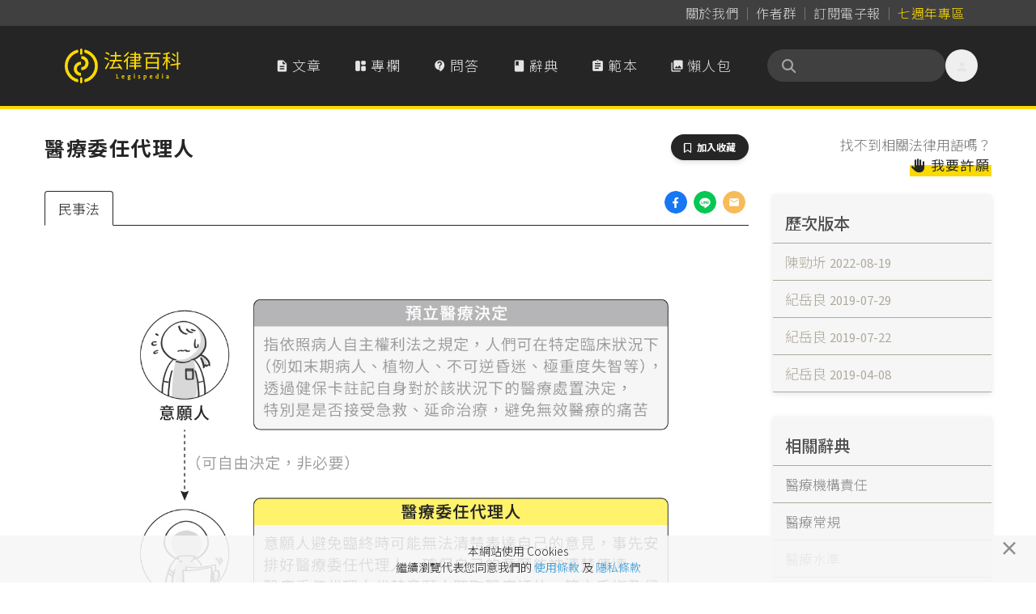

--- FILE ---
content_type: text/html; charset=UTF-8
request_url: https://www.legis-pedia.com/dictionary/1229
body_size: 58046
content:
<!DOCTYPE html>
<html class="" lang="zh-TW">

  <head>
    <title id="pageTitle">醫療委任代理人｜法律百科 Legispedia</title>

    <meta http-equiv="X-UA-Compatible" content="IE=edge,chrome=1">
    <meta http-equiv="Content-Type" content="text/html; charset=utf-8" />
    <meta http-equiv="content-language" content="zh-tw" />
    <META HTTP-EQUIV="EXPIRES" CONTENT="PUBLIC">
    <meta name="viewport" content="width=device-width, minimal-ui, initial-scale=1, maximum-scale=1">
    <meta name="csrf-token" content="OfJQjTVmo8X5aJtvx7KefOo8Q66yDpzZAtCCnRMq">

    <meta property="og:site_name" content="法律百科" />
    <meta property="og:type" content="website" />
    <meta property="fb:app_id" content="726560431037997" />

    <meta name="apple-mobile-web-app-capable" content="yes" />
    <meta name="apple-mobile-web-app-status-bar-style" content="black-translucent">

      
  <meta property="og:title" content="法律百科｜醫療委任代理人 的解釋" />

  <link href="https://www.legis-pedia.com/dictionary/1229" rel="canonical">

  <meta name="description" content="
圖1　醫療委任代理人
資料來源：本辭典內容　/　繪圖：Yen
規定於病人自主權利法第10條，指經過預立醫療決定者（即意願人）事前委託，在意願人意識不清或昏迷時，代替意願人聽取醫療評估、簽立手術及侵入性醫療同意書，或者傳達意願人預立的醫療決定之人。 
註腳
　  病人自主權利法第10條：「
I...">
  <meta property="og:description" content="
圖1　醫療委任代理人
資料來源：本辭典內容　/　繪圖：Yen
規定於病人自主權利法第10條，指經過預立醫療決定者（即意願人）事前委託，在意願人意識不清或昏迷時，代替意願人聽取醫療評估、簽立手術及侵入性醫療同意書，或者傳達意願人預立的醫療決定之人。 
註腳
　  病人自主權利法第10條：「
I..." />

  <meta property="og:url" content="https://www.legis-pedia.com/dictionary/1229" />
  <meta property="og:image" content="https://www.legis-pedia.com/images/share_img_new.png" />
  <link href="https://www.legis-pedia.com/images/share_img_new.png" rel="image_src" />


    
    <link type="image/x-icon" href="https://www.legis-pedia.com/favicon.ico" rel="icon" />
    <link type="image/x-icon" href="https://www.legis-pedia.com/favicon.ico" rel="shortcut icon" />

    
    <link href="/css/reset.css?id=503cb1c030223101236193bc11a43685" rel="preload" as="style" />
    <link href="/css/app.css?id=1a0b1577b41eceb82afc1d529bab9805" rel="preload" as="style" />
    <link href="/css/all.css?id=c975974c08cb000084db6bca6a6df2e9" rel="preload" as="style" />

    
    <link href="https://fonts.googleapis.com" rel="preconnect">
    <link href="https://fonts.gstatic.com" rel="preconnect" crossorigin>
    <link href="https://cdn.jsdelivr.net/" rel="preconnect" crossorigin>

    
    <link href="/css/reset.css?id=503cb1c030223101236193bc11a43685" rel="stylesheet" defer />
    <link href="https://cdn.jsdelivr.net/npm/bootstrap@4.6.2/dist/css/bootstrap.min.css" rel="stylesheet"
      integrity="sha384-xOolHFLEh07PJGoPkLv1IbcEPTNtaed2xpHsD9ESMhqIYd0nLMwNLD69Npy4HI+N" crossorigin="anonymous">
    <link href="/css/app.css?id=1a0b1577b41eceb82afc1d529bab9805" rel="stylesheet" defer />
    <link href="/css/all.css?id=c975974c08cb000084db6bca6a6df2e9" rel="stylesheet" defer />
    <link href="https://cdn.jsdelivr.net/npm/sweetalert2@11.21.0/dist/sweetalert2.min.css" rel="stylesheet">
    <link href="https://cdn.jsdelivr.net/npm/@splidejs/splide@4.1.4/dist/css/splide.min.css" rel="stylesheet">

    
    <!--[if lt IE 9]>
      <blade ___scripts_2___/>
    <![endif]-->

        <!-- Google tag (gtag.js) -->
    <script async src="https://www.googletagmanager.com/gtag/js?id=G-CVQNY8WWEH"></script>
    <script>
      window.dataLayer = window.dataLayer || [];

      function gtag() {
        dataLayer.push(arguments);
      }
      gtag('js', new Date());

      gtag('config', 'G-CVQNY8WWEH');
    </script>
      </head>

  <body class="hav-share tw-relative tw-overflow-x-hidden tw-pt-[108px] md:tw-pt-[135px]" data-spy="scroll"
    data-offset="0" data-target="#navigation">
    <script>
      window.fbAsyncInit = function() {
        FB.init({
          appId: '726560431037997',
          cookie: true,
          xfbml: true,
          version: 'v3.1'
        });

        FB.AppEvents.logPageView();

      };

      (function(d, s, id) {
        var js, fjs = d.getElementsByTagName(s)[0];
        if (d.getElementById(id)) {
          return;
        }
        js = d.createElement(s);
        js.id = id;
        js.src = "https://connect.facebook.net/zh_TW/sdk.js";
        js.async = true;
        fjs.parentNode.insertBefore(js, fjs);
      }(document, 'script', 'facebook-jssdk'));
    </script>
    
    
    
          <header class="header-menu tw-fixed tw--top-[.025px] tw-z-[990] tw-w-full tw-transition-all tw-duration-500 data-[stuck]:tw-drop-shadow-md">

  <nav class="header-nav tw-bg-neutral-700 data-[stuck]:tw-hidden"
       aria-label="Global">
    <div
         class="tw-mx-auto tw-grid tw-max-w-6xl tw-grid-flow-col tw-items-center tw-justify-center tw-gap-[2px] sm:tw-justify-end sm:tw-px-6">
      <a class="tw-inline tw-rounded-full tw-px-2 tw-py-1 tw-text-base tw-tracking-normal tw-text-neutral-300 tw-decoration-0 hover:tw-text-neutral-300"
         data-ripple-light="true"
         href="https://www.legis-pedia.com/about"><span
              class="tw-bg-gradient-to-r tw-from-neutral-400 tw-to-zinc-500 tw-bg-[length:0_1px] tw-bg-left-bottom tw-bg-no-repeat tw-pb-[1px] tw-transition-all tw-delay-100 tw-duration-300 hover:tw-bg-[length:100%_1px]">
          關於我們</span></a>
      <span class="tw-mt-[2px] tw-h-3/6 tw-border-0 tw-border-r tw-border-solid tw-border-neutral-500"></span>
      <a class="tw-inline tw-rounded-full tw-px-2 tw-py-1 tw-text-base tw-tracking-normal tw-text-neutral-300 tw-decoration-0 tw-delay-100 hover:tw-text-neutral-300"
         data-ripple-light="true"
         href="https://www.legis-pedia.com/authors"><span
              class="tw-bg-gradient-to-r tw-from-neutral-400 tw-to-zinc-500 tw-bg-[length:0_1px] tw-bg-left-bottom tw-bg-no-repeat tw-pb-[1px] tw-transition-all tw-delay-100 tw-duration-300 hover:tw-bg-[length:100%_1px]">
          作者群</span></a>
      <span class="tw-mt-[2px] tw-h-3/6 tw-border-0 tw-border-r tw-border-solid tw-border-neutral-500"></span>
      <a class="tw-inline tw-rounded-full tw-px-2 tw-py-1 tw-text-base tw-tracking-normal tw-text-neutral-300 tw-decoration-0 tw-delay-100 hover:tw-text-neutral-300"
         data-ripple-light="true"
         href="javascript:SubscriptionPopup.open();"><span
              class="rounded-sm tw-bg-gradient-to-r tw-from-neutral-400 tw-to-zinc-500 tw-bg-[length:0_1px] tw-bg-left-bottom tw-bg-no-repeat tw-pb-[1px] tw-transition-all tw-delay-100 tw-duration-300 hover:tw-bg-[length:100%_1px]">
          訂閱電子報</span></a>
      
      <span class="tw-mt-[2px] tw-h-3/6 tw-border-0 tw-border-r tw-border-solid tw-border-neutral-500"></span>
                    
        <a class="tw--mr-2 tw-inline tw-rounded-full tw-px-2 tw-py-1 tw-text-base tw-tracking-normal tw-text-primary tw-decoration-0 hover:tw-text-primary"
           data-ripple-light="true"
           href="https://www.legis-pedia.com/events/bloom-in-headwinds"><span
                class="tw-bg-gradient-to-r tw-from-amber-700 tw-to-primary tw-bg-[length:0_1px] tw-bg-left-bottom tw-bg-no-repeat tw-pb-[1px] tw-transition-all tw-delay-100 tw-duration-300 hover:tw-bg-[length:100%_1px]">
            七週年專區</span></a>
          </div>
  </nav>

  <nav class="tw-border-b-4 tw-border-primary tw-bg-secondary tw-transition-all tw-delay-300 tw-duration-400 data-[stuck]:tw-border-b"
       aria-label="Global">
    <div
         class="tw-container tw-mx-auto tw-flex tw-max-w-6xl tw-items-center tw-gap-x-2 tw-px-4 tw-py-4 tw-opacity-100 tw-transition-all tw-delay-300 tw-duration-500 data-[stuck]:tw-py-2">
      <div class="tw-flex xl:tw-hidden">
        <button id="btn-mobile-menu"
                class="tw-relative tw--ml-2 tw-h-10 tw-max-h-[40px] tw-w-10 tw-max-w-[40px] tw-select-none tw-rounded-full tw-text-center tw-align-middle tw-font-sans tw-font-medium tw-transition tw-delay-100 tw-duration-400 tw-ease-in-out hover:tw-bg-neutral-700/70 hover:tw-text-primary active:tw-bg-gray-900/20 disabled:tw-pointer-events-none disabled:tw-opacity-50 disabled:tw-shadow-none"
                data-ripple-light="true"
                aria-controls="mobile-menu"
                aria-expanded="false">
          <i class="material-icons tw--mb-1 tw-text-2xl tw-leading-[2.5rem] tw-text-neutral-200">
            &#xe5d2;
          </i>
        </button>
      </div>
      <a class="tw-inline-flex tw-shrink-0 tw-content-center tw-items-center tw-delay-500 data-[stuck]:tw-py-0 md:tw-py-3"
         href="https://www.legis-pedia.com">
        <span class="tw-sr-only">法律百科 Legispedia</span>
        <img class="tw-mr-2 tw-hidden tw-transition-all tw-delay-100 tw-duration-300 data-[stuck]:tw-opacity-0 md:tw-inline-block"
             src="https://www.legis-pedia.com/img/logo-only.svg"
             alt="法律百科Logo"
             height="43px"
             width="41.109px" />
        <img class="tw-inline-block tw-max-h-[32px] tw-self-center tw-duration-300 data-[stuck]:tw-delay-[400ms] md:tw-max-h-max md:data-[stuck]:tw--ml-[49.18px] md:data-[stuck]:tw-max-h-[35px]"
             src="https://www.legis-pedia.com/img/logo-text-only.svg"
             alt="法律百科Logo文字"
             height="35.016px"
             width="93.734px" />
      </a>
      <div class="tw-ml-auto tw-mr-0 tw-flex tw-items-center tw-gap-x-2">
        <div class="tw-hidden tw-gap-x-2 tw-align-middle xl:tw-flex">
          <a class="tw-aligen-items-center tw-flex tw-text-nowrap tw-rounded-full tw-bg-secondary tw-px-5 tw-py-3 tw-align-middle tw-tracking-wider tw-text-neutral-200 tw-transition tw-delay-100 tw-duration-500 tw-ease-in-out hover:tw-bg-neutral-700/70 hover:tw-text-primary"
             data-ripple-light="true"
             href="https://www.legis-pedia.com/article">
            <i class="material-icons tw-mr-1 !tw-leading-[1.745rem]">
              &#xe873;
            </i>
            文章
          </a>
          <a class="tw-aligen-items-center tw-flex tw-text-nowrap tw-rounded-full tw-bg-secondary tw-px-5 tw-py-3 tw-align-middle tw-tracking-wider tw-text-neutral-200 tw-transition tw-delay-100 tw-duration-500 tw-ease-in-out hover:tw-bg-neutral-700/70 hover:tw-text-primary"
             data-ripple-light="true"
             href="https://www.legis-pedia.com/columns">
            <i class="material-icons-round tw-mr-1 !tw-leading-[1.745rem]">
              &#xe66b;
            </i>
            專欄
          </a>
          <a class="tw-aligen-items-center tw-flex tw-text-nowrap tw-rounded-full tw-bg-secondary tw-px-5 tw-py-3 tw-align-middle tw-tracking-wider tw-text-neutral-200 tw-transition tw-delay-100 tw-duration-400 tw-ease-in-out hover:tw-bg-neutral-700/70 hover:tw-text-primary"
             data-ripple-light="true"
             href="https://www.legis-pedia.com/QA">
            <i class="material-icons-round tw-mr-1 !tw-leading-[1.745rem]">
              &#xe94c;
            </i>
            問答
          </a>
          <a class="tw-aligen-items-center tw-flex tw-text-nowrap tw-rounded-full tw-bg-secondary tw-px-5 tw-py-3 tw-align-middle tw-tracking-wider tw-text-neutral-200 tw-transition tw-delay-100 tw-duration-400 tw-ease-in-out hover:tw-bg-neutral-700/70 hover:tw-text-primary"
             data-ripple-light="true"
             href="https://www.legis-pedia.com/dictionary">
            <i class="material-icons tw-mr-1 !tw-leading-[1.745rem]">
              &#xe865;
            </i>
            辭典
          </a>
          <a class="tw-aligen-items-center tw-flex tw-text-nowrap tw-rounded-full tw-bg-secondary tw-px-5 tw-py-3 tw-align-middle tw-tracking-wider tw-text-neutral-200 tw-transition tw-delay-100 tw-duration-400 tw-ease-in-out hover:tw-bg-neutral-700/70 hover:tw-text-primary"
             data-ripple-light="true"
             href="https://www.legis-pedia.com/template">
            <i class="material-icons tw-mr-1 !tw-leading-[1.745rem]">
              &#xe85d;
            </i>
            範本
          </a>
          <a class="tw-aligen-items-center tw-flex tw-text-nowrap tw-rounded-full tw-bg-secondary tw-px-5 tw-py-3 tw-align-middle tw-tracking-wider tw-text-neutral-200 tw-transition tw-delay-100 tw-duration-400 tw-ease-in-out hover:tw-bg-neutral-700/70 hover:tw-text-primary"
             data-ripple-light="true"
             href="https://www.legis-pedia.com/topic/graphics">
            <i class="material-icons tw-mr-1 !tw-leading-[1.745rem]">
              &#xe413;
            </i>
            懶人包
          </a>
        </div>
        <div class="tw-ml-6 tw-flex tw-flex-row tw-items-end tw-gap-x-2">

          <form class="searchbar tw-mb-0 tw-flex tw-flex-nowrap">
  <div class="tw-relative tw-h-10 tw-w-full tw-min-w-[180px] tw-max-w-[220px] tw-overflow-x-clip">
    <div
      class="tw-absolute tw-left-4 tw-top-2/4 tw-z-10 tw-grid tw-h-5 tw-w-5 tw--translate-y-2/4 tw-place-items-center tw-text-neutral-400">
      <i class="fas fa-search" aria-hidden="true"></i>
    </div>
    <input
      class="tw-peer tw-h-full tw-w-full tw-rounded-full tw-bg-neutral-700 tw-py-2.5 !tw-pr-9 tw-pl-10 tw-text-sm tw-font-normal tw-tracking-normal tw-text-neutral-200 tw-outline-0 tw-transition-all tw-duration-500 placeholder:tw-text-neutral-500 data-[stuck]:tw-py-2"
      id="searchIinput" name="search_key" aria-label="關鍵字搜尋" aria-describedby="btn-search-addon" placeholder="" />
  </div>
</form>


          <button class="tw-relative tw--mr-2 tw-hidden tw-h-10 tw-max-h-[40px] tw-w-10 tw-max-w-[40px] tw-select-none tw-rounded-full tw-text-center tw-align-middle tw-font-sans tw-font-medium tw-transition tw-delay-100 tw-duration-400 tw-ease-in-out hover:tw-bg-neutral-700/70 hover:tw-text-primary active:tw-bg-gray-900/20 disabled:tw-pointer-events-none disabled:tw-opacity-50 disabled:tw-shadow-none xl:tw-inline-block"
                  data-ripple-light="true"
                  data-popover-target="menu">
            <i class="material-icons tw--mb-1 tw-text-2xl tw-leading-[2.5rem] tw-text-neutral-200">
              &#xe7fd;
            </i>
          </button>
          <ul class="tw-absolute tw-z-10 tw-min-w-[180px] tw-overflow-auto tw-rounded-md tw-border tw-border-neutral-50 tw-bg-white tw-p-3 tw-text-sm tw-text-neutral-500 tw-opacity-0 tw-shadow-lg tw-shadow-neutral-500/10 focus:tw-outline-none"
              data-popover="menu"
              data-popover-placement="bottom-end"
              role="menu">
                          <li>
                <div class="tw-space-y-1">
                  <a class="tw-block tw-rounded-full tw-px-5 tw-py-2 tw-text-base tw-font-medium tw-text-neutral-500 hover:tw-bg-secondary hover:tw-text-primary"
                     data-ripple-light="true"
                     href="https://www.legis-pedia.com/login">登入</a>
                  <a class="tw-block tw-rounded-full tw-px-5 tw-py-2 tw-text-base tw-font-medium tw-text-neutral-500 hover:tw-bg-secondary hover:tw-text-primary"
                     data-ripple-light="true"
                     href="https://www.legis-pedia.com/register">註冊</a>
                </div>
              </li>
                      </ul>
        </div>
      </div>
    </div>
    <div id="mobile-menu"
         class="tw-hidden xl:!tw-hidden">
      <div class="tw-space-y-1 tw-px-2 tw-pb-3 tw-pt-2 sm:tw-px-3">
        <!-- Current: "bg-gray-900 text-white", Default: "text-gray-300 hover:bg-gray-700 hover:text-white" -->
        <a class="tw-aligen-items-center tw-flex tw-rounded-full tw-bg-secondary tw-px-5 tw-py-3 tw-align-middle tw-tracking-wider tw-text-neutral-200 tw-transition tw-delay-100 tw-duration-500 tw-ease-in-out hover:tw-bg-neutral-700/70 hover:tw-text-primary"
           data-ripple-light="true"
           href="https://www.legis-pedia.com/article">
          <i class="material-icons tw-mr-1 !tw-leading-[2rem]">
            &#xe873;
          </i>
          文章
        </a>
        <a class="tw-aligen-items-center tw-flex tw-rounded-full tw-bg-secondary tw-px-5 tw-py-3 tw-align-middle tw-tracking-wider tw-text-neutral-200 tw-transition tw-delay-100 tw-duration-500 tw-ease-in-out hover:tw-bg-neutral-700/70 hover:tw-text-primary"
           data-ripple-light="true"
           href="https://www.legis-pedia.com/columns">
          <i class="material-icons tw-mr-1 !tw-leading-[2rem]">
            &#xe66b;
          </i>
          專欄
        </a>
        <a class="tw-aligen-items-center tw-flex tw-rounded-full tw-bg-secondary tw-px-5 tw-py-3 tw-align-middle tw-tracking-wider tw-text-neutral-200 tw-transition tw-delay-100 tw-duration-400 tw-ease-in-out hover:tw-bg-neutral-700/70 hover:tw-text-primary"
           data-ripple-light="true"
           href="https://www.legis-pedia.com/QA">
          <i class="material-icons-round tw-mr-1 !tw-leading-[1.745rem]">
            &#xe94c;
          </i>
          問答
        </a>
        <a class="tw-aligen-items-center tw-flex tw-rounded-full tw-bg-secondary tw-px-5 tw-py-3 tw-align-middle tw-tracking-wider tw-text-neutral-200 tw-transition tw-delay-100 tw-duration-400 tw-ease-in-out hover:tw-bg-neutral-700/70 hover:tw-text-primary"
           data-ripple-light="true"
           href="https://www.legis-pedia.com/dictionary">
          <i class="material-icons tw-mr-1 !tw-leading-[1.745rem]">
            &#xe865;
          </i>
          辭典
        </a>
        <a class="tw-aligen-items-center tw-flex tw-rounded-full tw-bg-secondary tw-px-5 tw-py-3 tw-align-middle tw-tracking-wider tw-text-neutral-200 tw-transition tw-delay-100 tw-duration-400 tw-ease-in-out hover:tw-bg-neutral-700/70 hover:tw-text-primary"
           data-ripple-light="true"
           href="https://www.legis-pedia.com/template">
          <i class="material-icons tw-mr-1 !tw-leading-[1.745rem]">
            &#xe85d;
          </i>
          範本
        </a>
        <a class="tw-aligen-items-center tw-flex tw-rounded-full tw-bg-secondary tw-px-5 tw-py-3 tw-align-middle tw-tracking-wider tw-text-neutral-200 tw-transition tw-delay-100 tw-duration-400 tw-ease-in-out hover:tw-bg-neutral-700/70 hover:tw-text-primary"
           data-ripple-light="true"
           href="https://www.legis-pedia.com/topic/graphics">
          <i class="material-icons tw-mr-1 !tw-leading-[1.745rem]">
            &#xe413;
          </i>
          懶人包
        </a>
      </div>
      <div class="tw-border-t tw-border-gray-700 tw-pb-5 tw-pt-4">
                  <div class="tw-space-y-1 tw-px-2 sm:tw-px-3">
            <a class="tw-block tw-rounded-full tw-px-5 tw-py-2 tw-text-base tw-font-medium tw-text-neutral-400 hover:tw-bg-neutral-700 hover:tw-text-neutral-200"
               data-ripple-light="true"
               href="https://www.legis-pedia.com/login">登入</a>
            <a class="tw-block tw-rounded-full tw-px-5 tw-py-2 tw-text-base tw-font-medium tw-text-neutral-400 hover:tw-bg-neutral-700 hover:tw-text-neutral-200"
               data-ripple-light="true"
               href="https://www.legis-pedia.com/register">註冊</a>
          </div>
              </div>
  </nav>
</header>



    
    
  <div class="container form-horizontal">

    <div class="row">

      <div class="col-md-9 page-main-col">
        
        <div class="tw-flex tw-justify-between">
          <h1 class="page-title">
            醫療委任代理人
            
            
          </h1>
                      <div>
              <button
  class="hide btn-toogle-bookmark tw-select-none tw-rounded-full tw-bg-secondary tw-px-4 tw-py-2 tw-text-center tw-align-middle tw-font-sans tw-text-xs tw-font-bold tw-uppercase tw-text-white tw-shadow-md tw-shadow-gray-900/10 tw-transition-all hover:tw-shadow-lg hover:tw-shadow-gray-900/20 disabled:tw-pointer-events-none disabled:tw-opacity-50 disabled:tw-shadow-none"
  data-ripple-light="true" data-component-id="btn_toogle-bookmark:6912876179b24" data-post-type="App\Dictionary" data-post-id="1229"
  data-is-active="false" type="button">
  <i class="far fa-bookmark tw-mr-1" aria-hidden="true"></i>
  <span>加入收藏</span>
</button>

            </div>
                  </div>

        <div class="dict-one-page tw-relative">
          <div class="tw-absolute tw-right-0 tw-mr-1">
            <ul class="lesgis-share-ui">
              
              <li>
                <a href="https://www.facebook.com/sharer.php?u=https%3A%2F%2Fwww.legis-pedia.com%2Fdictionary%2F1229"
                  onclick="Page.ga_click2('Share_dict_fb', '醫療委任代理人', 1)" target="_blank" rel="noreferrer noopener">
                  <div
                    style="width:28px; height:28px; border-radius:50%; background-image: url('/images/icons/share/facebook.png'); background-size: contain;">
                  </div>
                </a>
              </li>
              
              <li>
                
                <a class="view-on-destop"
                  href="https://social-plugins.line.me/lineit/share?url=&text=法律百科｜醫療委任代理人+https%3A%2F%2Fwww.legis-pedia.com%2Fdictionary%2F1229&from=line_scheme"
                  onclick="Page.ga_click2('Share_dict_line', '醫療委任代理人', 1)" target="_blank" rel="noreferrer noopener">
                  <div
                    style="width:28px; height:28px; border-radius:50%; background-image: url('/images/icons/share/line.png'); background-size: contain;">
                  </div>
                </a>
                
                <a class="view-on-mobile" href="http://line.me/R/msg/text/?法律百科｜醫療委任代理人%0D%0Ahttps%3A%2F%2Fwww.legis-pedia.com%2Fdictionary%2F1229"
                  onclick="Page.ga_click2('Share_dict_line', '醫療委任代理人', 1)" target="_blank" rel="noreferrer noopener">
                  <div
                    style="width:28px; height:28px; border-radius:50%; background-image: url('/images/icons/share/line.png'); background-size: contain;">
                  </div>
                </a>
              </li>
              
              <li>
                <a href="mailto:?subject=法律百科｜醫療委任代理人&body=名詞網址：https%3A%2F%2Fwww.legis-pedia.com%2Fdictionary%2F1229"
                  onclick="Page.ga_click2('Share_dict_mail', '醫療委任代理人', 1)">
                  <div
                    style="width:28px; height:28px; border-radius:50%; background-image: url('/images/icons/share/email.png'); background-size: contain;">
                  </div>
                </a>
              </li>
            </ul>
          </div>

          <nav>
            <ul class="nav nav-tabs" id="myTab" role="tablist">
                                                            
                <li class="nav-item nav-item-civil" data-tabname="civil">
                  <a class="nav-link active" id="civil-tab" data-toggle="tab"
                    href="#civil" role="tab" aria-controls="civil"
                    aria-selected="true">民事法</a>
                </li>
                                                                                        </nav>

          <div class="tab-content" id="myTabContent">
                                                    
              <div class="tab-pane fade active show" id="civil" role="tabpanel"
                aria-labelledby="civil-tab">
                <div class="one-dict-content dict-for-civil">
                                      <div style="text-align:center">
<figure class="image" style="display:inline-block"><img alt="&#22294;1&#12288;&#37291;&#30274;&#22996;&#20219;&#20195;&#29702;&#20154;||&#36039;&#26009;&#20358;&#28304;&#65306;&#26412;&#36781;&#20856;&#20839;&#23481;&#12288;/&#12288;&#32362;&#22294;&#65306;Yen" src="/uploads/user/193/20230331/m_399589170642678f5bebef5.91052600.jpg" width="690">
<figcaption>&#22294;1&#12288;&#37291;&#30274;<a tabindex="-1" title="&#22996;&#20219;" data-toggle="popover" data-content="&#22294;1&#12288;&#22996;&#20219;&#36039;&#26009;&#20358;&#28304;&#65306;&#26412;&#36781;&#20856;&#20839;&#23481;&#12288;/&#12288;&#32362;&#22294;&#65306;Yen&#31281;&#22996;&#20219;&#32773;&#65292;&#35586;&#30070;&#20107;&#20154;&#32004;&#23450;&#65292;&#19968;&#26041;&#22996;&#35351;&#20182;&#26041;&#34389;&#29702;&#20107;&#21209;&#65292;&#20182;&#26041;&#20801;&#28858;&#34389;&#29702;&#20043;&#22865;&#32004;&#12290;&nbsp;&#35387;&#33139;&#12288; &#27665;&#27861;&#31532;528&#26781;&#65306;&#12300;&#31281;&#22996;&#20219;&#32773;&#65292;&#35586;..." class="dict-link outline-none" href="/dictionary/173" target="_blank">&#22996;&#20219;</a>&#20195;&#29702;&#20154;<br>
&#36039;&#26009;&#20358;&#28304;&#65306;&#26412;&#36781;&#20856;&#20839;&#23481;&#12288;/&#12288;&#32362;&#22294;&#65306;Yen</figcaption>
</figure>
</div>

<p>&#35215;&#23450;&#26044;&#30149;&#20154;&#33258;&#20027;<a tabindex="-1" title="&#27402;&#21033;" data-toggle="popover" data-content="&#27402;&#21033;&#26159;&#25351;&#21463;&#27861;&#24459;&#25215;&#35469;&#12289;&#20445;&#35703;&#65292;&#35731;&#20154;&#20497;&#21487;&#20197;&#20139;&#21463;&#29305;&#23450;&#30340;&#21033;&#30410;&#12290;&#33289;&#20363;&#65306;&#21214;&#21205;&#22522;&#28310;&#27861;&#31532;38&#26781;&#35215;&#23450;&#21214;&#24037;&#32380;&#32396;&#24037;&#20316;&#28415;&#19968;&#23450;&#26399;&#38291;&#26178;&#65292;&#21487;&#20197;&#20139;&#26377;&#29305;&#21029;&#20241;&#20551;&#65292;&#24037;&#36039;&#29031;&#32102;&#12290;&#21516;&#26781;&#31532;6&#38917;&#27861;&#26781;&#25991;&#23383;&#20063;&#25351;&#20986;&#12300;..." class="dict-link outline-none" href="/dictionary/2449" target="_blank">&#27402;&#21033;</a>&#27861;&#31532;10&#26781;<sup data-footnote-id="79kp2"><a href="#footnote-1" id="footnote-marker-1-1" rel="footnote">[1]</a></sup>&#65292;&#25351;&#32147;&#36942;<a tabindex="-1" title="&#38928;&#31435;&#37291;&#30274;&#27770;&#23450;" data-toggle="popover" data-content="&#22294;1&#12288;&#38928;&#31435;&#37291;&#30274;&#27770;&#23450;&#36039;&#26009;&#20358;&#28304;&#65306;&#26412;&#36781;&#20856;&#20839;&#23481;&#12288;/&#12288;&#32362;&#22294;&#65306;Yen&#25351;&#20381;&#29031;&#30149;&#20154;&#33258;&#20027;&#27402;&#21033;&#27861;&#20043;&#35215;&#23450;&#65292;&#20154;&#20497;&#21487;&#22312;&#29305;&#23450;&#33256;&#24202;&#29376;&#27841;&#65292;&#20363;&#22914;&#26411;&#26399;&#30149;&#20154;&#12289;&#26893;&#29289;&#20154;&#12289;&#19981;&#21487;&#36870;&#26127;&#36855;&#12289;&#26997;&#37325;&#24230;&#22833;&#26234;&#21450;&#20027;&#31649;&#27231;&#38364;..." class="dict-link outline-none" href="/dictionary/1301" target="_blank">&#38928;&#31435;&#37291;&#30274;&#27770;&#23450;</a>&#32773;&#65288;&#21363;&#24847;&#39000;&#20154;&#65289;&#20107;&#21069;&#22996;&#35351;&#65292;&#22312;&#24847;&#39000;&#20154;&#24847;&#35672;&#19981;&#28165;&#25110;&#26127;&#36855;&#26178;&#65292;&#20195;&#26367;&#24847;&#39000;&#20154;&#32893;&#21462;&#37291;&#30274;&#35413;&#20272;&#12289;&#31805;&#31435;&#25163;&#34899;&#21450;&#20405;&#20837;&#24615;&#37291;&#30274;&#21516;&#24847;&#26360;&#65292;&#25110;&#32773;&#20659;&#36948;&#24847;&#39000;&#20154;&#38928;&#31435;&#30340;&#37291;&#30274;&#27770;&#23450;&#20043;&#20154;&#12290;&nbsp;</p>

<section class="footnotes">
<header>
<p>&#35387;&#33139;</p>
</header>

<ol>
	<li data-footnote-id="79kp2" id="footnote-1"><a href="#footnote-marker-1-1">&#12288;</a> <cite><a href="https://law.moj.gov.tw/LawClass/LawSingle.aspx?pcode=L0020189&amp;flno=10">&nbsp;&#30149;&#20154;&#33258;&#20027;&#27402;&#21033;&#27861;&#31532;10&#26781;</a>&#65306;&#12300;<br>
	I &#24847;&#39000;&#20154;&#25351;&#23450;&#20043;&#37291;&#30274;&#22996;&#20219;&#20195;&#29702;&#20154;&#65292;&#25033;&#20197;&#25104;&#24180;&#19988;&#20855;&#34892;&#28858;&#33021;&#21147;&#20043;&#20154;&#28858;&#38480;&#65292;&#20006;&#32147;&#20854;&#26360;&#38754;&#21516;&#24847;&#12290;&nbsp;<br>
	II&nbsp;&#19979;&#21015;&#20043;&#20154;&#65292;&#38500;&#24847;&#39000;&#20154;&#20043;&#32380;&#25215;&#20154;&#22806;&#65292;&#19981;&#24471;&#28858;&#37291;&#30274;&#22996;&#20219;&#20195;&#29702;&#20154;&#65306;&nbsp;<br>
	&#19968;&#12289;&#24847;&#39000;&#20154;&#20043;&#21463;&#36986;&#36104;&#20154;&#12290;&nbsp;<br>
	&#20108;&#12289;&#24847;&#39000;&#20154;&#36986;&#39636;&#25110;&#22120;&#23448;&#25351;&#23450;&#20043;&#21463;&#36104;&#20154;&#12290;&nbsp;<br>
	&#19977;&#12289;&#20854;&#20182;&#22240;&#24847;&#39000;&#20154;&#27515;&#20129;&#32780;&#29554;&#24471;&#21033;&#30410;&#20043;&#20154;&#12290;&nbsp;<br>
	&#8546;&#37291;&#30274;&#22996;&#20219;&#20195;&#29702;&#20154;&#26044;&#24847;&#39000;&#20154;&#24847;&#35672;&#26127;&#36855;&#25110;&#28961;&#27861;&#28165;&#26970;&#34920;&#36948;&#24847;&#39000;&#26178;&#65292;&#20195;&#29702;&#24847;&#39000;&#20154;&#34920;&#36948;&#37291;&#30274;&#24847;&#39000;&#65292;&#20854;&#27402;&#38480;&#22914;&#19979;&#65306;&nbsp;<br>
	&#19968;&#12289;&#32893;&#21462;&#31532; 5 &#26781;&#20043;&#21578;&#30693;&#12290;&nbsp;<br>
	&#20108;&#12289;&#31805;&#20855;&#31532; 6 &#26781;&#20043;&#21516;&#24847;&#26360;&#12290;&nbsp;<br>
	&#19977;&#12289;&#20381;&#30149;&#20154;&#38928;&#31435;&#37291;&#30274;&#27770;&#23450;&#20839;&#23481;&#65292;&#20195;&#29702;&#30149;&#20154;&#34920;&#36948;&#37291;&#30274;&#24847;&#39000;&#12290;&nbsp;<br>
	IV&nbsp;&#37291;&#30274;&#22996;&#20219;&#20195;&#29702;&#20154;&#26377;&#20108;&#20154;&#20197;&#19978;&#32773;&#65292;&#22343;&#24471;&#21934;&#29544;&#20195;&#29702;&#24847;&#39000;&#20154;&#12290;&nbsp;<br>
	V&nbsp;&#37291;&#30274;&#22996;&#20219;&#20195;&#29702;&#20154;&#34389;&#29702;&#22996;&#20219;&#20107;&#21209;&#65292;&#25033;&#21521;&#37291;&#30274;&#27231;&#27083;&#25110;&#37291;&#24107;&#20986;&#20855;&#36523;&#20998;&#35657;&#26126;&#12290;&#12301;</cite></li>
</ol>
</section>

                    <div class="article-end-likes !tw-mt-6 md:!tw-mt-12">
        <div class="mt-3">
      <a class="d-inline-block" href="https://support.legis-pedia.com/?utm_source=website&utm_medium=button2" style="margin-top"
        target="_blank">
        <div class="miz-reactive-btn primary active">
          <span class="__active-content">支持我們，打造屬於眾人的法律百科</span>
          <span class="__inactive-content">支持我們，打造屬於眾人的法律百科</span>
          <i class="fas fa-walking ml-2"></i>
        </div>
      </a>
    </div>
  </div>
                                  </div>
              </div>

                                                                              </div>
          <div class="one-dict-refer">
            <div class="contributor mt-3" style="color: #888 !important; font-size:17px;">
              <div><small>貢獻者:</small></div>
                                                  <a class='btn px-0 mr-2 !tw-inline-flex tw-items-center' href="https://www.legis-pedia.com/member/193"
                      target="_blank">
                
                法律百科
                <span class="badge badge-secondary align-bottom tw-ml-1">
                  認證法律人
                </span>
                </a>
                                                  <a class='btn px-0 mr-2 !tw-inline-flex tw-items-center' href="https://www.legis-pedia.com/member/11639"
                      target="_blank">
                
                陳勁圻
                <span class="badge badge-secondary align-bottom tw-ml-1">
                  進階會員
                </span>
                </a>
                                                  <a class='btn px-0 mr-2 !tw-inline-flex tw-items-center' href="https://www.legis-pedia.com/member/84"
                      target="_blank">
                
                紀岳良
                <span class="badge badge-secondary align-bottom tw-ml-1">
                  認證法律人
                </span>
                </a>
                          </div>
          </div>
        </div>
      </div>

      <div class="col-md-3 page-right-col">
        <div id="pageRightGroup">

          <div class="right-fields-topbtn view-on-destop tw-mb-6 tw-text-end">
            <span class="tw-block tw-text-neutral-500">
              找不到相關法律用語嗎？
            </span>
                          <a class="miz-link" href="https://www.legis-pedia.com/login"><i class="fas fa-hand"></i> 我要許願</a>
                      </div>

          <section id="histories-block"></section>

          <section id="similares-block"></section>

        </div>
      </div>
    </div>
  </div>
  <!-- Modal -->
<div class="modal fade" id="ModalDictForm" role="dialog" aria-labelledby="exampleModalCenterTitle" aria-hidden="true" tabindex="-1">
  <div class="modal-dialog" role="document">
    <div class="modal-content">
      <div class="modal-header">
        <h5 class="modal-title" id="exampleModalLongTitle">推薦辭典</h5>
        <button class="close" data-dismiss="modal" type="button" aria-label="Close">
          <span aria-hidden="true">&times;</span>
        </button>
      </div>
      <form id="qaQuestCreatFrom">
        <div class="modal-body">
          <div class="form-group">
            <input class="form-control" name="Title" placeholder="請在此輸入您建議的名詞，例如：智慧財產權" maxlength="50" autofocus>
            <span class="error-form for-Title"></span>
          </div>
          <div class="form-group">
            
            <input id="is_signature_yes" checked="checked" name="is_signature" type="radio" value="1">
            <label for="is_signature_yes" class="control-label" style="margin-right: 1rem;">公開署名</label>

            <input id="is_signature_no" name="is_signature" type="radio" value="0">
            <label for="is_signature_no" class="control-label">不公開署名</label>
            
          </div>
        </div>
      </form>
      <div class="modal-footer tw-space-x-4">
        <button class="miz-btn btn-sm" data-dismiss="modal" type="button">取消</button>
        <button class="miz-btn btn-sm primary" type="button" onclick="DictsFunc.newDictSend();">送出</button>
      </div>
    </div>
  </div>
</div>


          <a class="tw-invisible tw-fixed tw-bottom-12 tw-right-7 tw-z-10 tw-text-5xl tw-text-primary tw-opacity-0 tw-opacity-50 tw-transition-all tw-duration-700 tw-ease-in-out"
  id="btn_scroll-to-top691287617a3de" href="javascript:Page.scrollToTop();">
  <i class="far fa-arrow-alt-circle-up"></i>
</a>

      <footer class="tw-z-20 tw-mt-11 tw-border-t-8 tw-border-primary tw-bg-secondary tw-text-center lg:tw-text-left">
  <div class="tw-container tw-mx-auto tw-max-w-6xl tw-px-4 tw-pb-20 tw-pt-9">
          <div class="tw-flex tw-flex-col tw-gap-x-16 lg:tw-flex-row lg:tw-justify-between">
        <div class="tw-flex tw-flex-grow tw-flex-col lg:tw-max-w-2xl">
          <div class="tw-mb-4">
            <a class="tw-hidden lg:tw-inline-block" href="https://www.legis-pedia.com"><img src="https://www.legis-pedia.com/img/logo.svg" alt="Legispedia"
                width="135" /></a>
            <span class="w-fit tw-hidden tw-text-primary lg:tw-inline-block">‧ </span><span class="tw-text-primary">By all and for
              all，網站內容歡迎分享使用。</span>
          </div>
          <p
            class="tw-mb-8 tw-inline-block tw-items-center tw-text-center tw-text-sm tw-leading-relaxed tw-tracking-normal tw-text-white lg:tw-text-left">
            除 Podcast 與自製影片以外，網站採用
            <span class="tw-inline-block">
              <a class="tw-px-1" href="http://creativecommons.org/licenses/by-nc/3.0/tw/" rel="license noreferrer noopener" target="_blank">
                <img src="https://www.legis-pedia.com/img/cc_icon_white_x2.png" alt="CC授權條款" style="border-width:0" loading="lazy"
                  width="20" height="20">
                <img src="https://www.legis-pedia.com/img/attribution_icon_white_x2.png" alt="CC授權條款" style="border-width:0" loading="lazy"
                  width="20" height="20">
                <img src="https://www.legis-pedia.com/img/nc_white_x2.png" alt="CC授權條款" style="border-width:0" loading="lazy" width="20"
                  height="20">
              </a>
              <a class="tw-text-white tw-underline tw-underline-offset-2" href="http://creativecommons.org/licenses/by-nc/3.0/tw/"
                target="_blank" rel="noreferrer noopener">
                CC姓名標示-非商業性3.0台灣授權條款
              </a>
            </span>
          </p>
          <div class="tw-mx-auto tw-mb-8 tw-w-fit lg:tw-hidden">
            <a class="miz-btn primary btn-sm" href="https://support.legis-pedia.com/?utm_source=website&utm_medium=footer_btn" target="_blank"
              onclick="Page.eventTracking('click', 'header-btn', '支持我們', 1)">
              支持我們
            </a>
          </div>
          <ul class="tw-pl-4 tw-text-left tw-text-sm tw-tracking-normal tw-text-white">
            <li class="tw-mb-1 tw-list-['．']">法律百科是分享知識的平臺，不針對具體個案提供專業諮詢服務，故無法負保證責任。</li>
            <li class="tw-mb-1 tw-list-['．']">每個具體個案是獨特、複雜、持續發展的，作者及平臺無償對網站使用者提供的內容是法律知識，而不是每個具體個案的解答。如有個案法律諮詢需求，敬請洽詢專業律師。</li>
          </ul>
        </div>

        <div class="tw-mt-4 tw-flex-shrink-0 tw-flex-col tw-items-end tw-justify-end tw-text-end lg:tw-mt-0">
          <div class="tw-hidden tw-px-1 lg:tw-inline-block">
            <a class="miz-btn primary btn-sm tw-mb-5" href="https://support.legis-pedia.com/?utm_source=website&utm_medium=footer_btn"
              target="_blank" onclick="Page.eventTracking('click', 'header-btn', '支持我們', 1)">
              支持我們
            </a>
          </div>

          <p class="tw-mx-auto tw-mb-3 tw-w-fit tw-px-1 tw-text-white lg:tw-mr-0">
            網站瀏覽次數
            66,831,895
          </p>
          <ul class="tw-mx-auto tw-mb-1 tw-w-fit tw-divide-x-2 tw-divide-[#afa99c] tw-px-4 lg:tw-mb-1 lg:tw-mr-0 lg:tw-px-0 lg:tw-text-end">
            <li class="tw-inline-flex tw-pl-2 tw-pr-1.5"><a class="tw-text-white" href="https://www.legis-pedia.com/annual-reports">年度報告</a></a></li>
            <li class="tw-inline-flex tw-pl-2 tw-pr-1.5"><a class="tw-text-white" href="https://www.legis-pedia.com/page/media-coverage">媒體報導</a></li>
            <li class="tw-inline-flex tw-pl-2 tw-pr-1.5"><a class="tw-text-white" href="https://www.legis-pedia.com/contact">聯絡我們</a></li>
          </ul>
          <ul class="tw-mx-auto tw-w-fit tw-divide-x-2 tw-divide-[#afa99c] tw-px-4 lg:tw-ml-auto lg:tw-mr-0 lg:tw-px-0 lg:tw-text-end">
            <li class="tw-inline-flex tw-pl-2 tw-pr-1.5"><a class="tw-text-white" href="https://www.legis-pedia.com/page/policy#term-of-use">致網站使用者</a></li>
            <li class="tw-inline-flex tw-pl-2 tw-pr-1.5"><a class="tw-text-white" href="https://www.legis-pedia.com/page/contributor">致作者</a></li>
          </ul>
          <ul class="share-btns-ul footer-share-btns tw-mt-8" style="padding-right:6px;">
            <li class="">
              <a class="link-sns-icon" href="https://www.facebook.com/legispedia/" target="_blank" rel="noreferrer noopener">
                <img src="https://www.legis-pedia.com/images/icons/social-brand/facebook.webp" alt="facebook" loading="lazy" />
              </a>

              <a class="link-sns-icon" href="https://www.instagram.com/legispedia_tw/" target="_blank" rel="noreferrer noopener">
                <img src="https://www.legis-pedia.com/images/icons/social-brand/instagram.webp" alt="instagram" loading="lazy" />
              </a>

              <a class="link-sns-icon" href="https://open.firstory.me/user/legispedia/platforms" target="_blank" rel="noreferrer noopener">
                <img src="https://www.legis-pedia.com/images/icons/social-brand/firstory.webp" alt="firstory" loading="lazy" />
              </a>
            </li>
          </ul>
        </div>
      </div>
      </div>
</footer>


    
      <div class="modal fade" id="ModelMailSubscriptionForm" role="dialog" aria-hidden="true" tabindex="-1">
  <div class="modal-dialog modal-dialog-centered">
    <div class="modal-content">
      <div class="modal-header">
        <div class="row">
          <div class="col-12">
            <h4 class="modal-title">訂閱電子報</h4>
          </div>
        </div>
        <button class="close" data-dismiss="modal" type="button" aria-label="Close">
          <span aria-hidden="true">&times;</span>
        </button>

      </div>
      <div class="modal-body" style="min-height: 450px;">
        <div class="form-group text-justify">
          您可以透過電子報閱讀法科精彩內容喔！
        </div>
        <form class="content active" id="form-subscription-mail" action="https://api-backend.app.newsleopard.com/api/contacts/subscribe/402882488d84187f018dafedee8e18ca/verify" method="POST" target="popupwindow" onsubmit="return nl_1554802646254.subscribe()">
          <div class="form-group row justify-content-center">
            <div class="col-md-10">
              <label class="col-form-label text-md-right" for="name">姓名：<span class="required-span">*</span></label>
              <input class="miz-input form-control  name-in" id="name" name="name" type="text" value="" minlength="2" placeholder="如：法小科" autofocus>
              <span class="error-form for-name"></span>
            </div>
          </div>

          <div class="form-group row justify-content-center">
            <div class="col-md-10">
              <label class="col-form-label text-md-right" for="email">Email：<span class="required-span">*</span></label>
              <input class="miz-input form-control email-in" id="email" name="email" type="email" value="" required placeholder="如：legispedia@gmail.com">
              <span class="error-form for-email"></span>
            </div>
          </div>
        </form>
      </div>

      <div class="modal-footer">
        <button class="miz-btn btn-sm primary" type="button" onclick="SubscriptionPopup.send()">立即訂閱</button>
      </div>
    </div>
  </div>
</div>

    
          <div class="app-alert alert alert-dismissible fade show" id="policy-alert" role="alert">
        本網站使用&nbsp;Cookies<br />
        繼續瀏覽代表您同意我們的
        <a href="https://www.legis-pedia.com/page/policy#term-of-use">使用條款</a> 及
        <a href="https://www.legis-pedia.com/page/policy#privacy">隱私條款</a>
        <button class="close" data-dismiss="alert" type="button" aria-label="Close">
          <span aria-hidden="true">&times;</span>
        </button>
      </div>
    
    <div class="open-betaremind-div" style="display: none;">
      <div class="open-betaremind-container">
        <div class="open-betaremind-content">
          祝福法律百科的朋友們新年快樂！
          <br />網站農曆年節不休息，歡迎常來逛逛，共同討論法律問題，交流分享，讓法律成為解決問題的工具。
        </div>
      </div>
    </div>

        <script type="application/ld+json">{"@context":"http:\/\/schema.org","@type":"WebSite","url":"https:\/\/www.legis-pedia.com","potentialAction":{"@type":"SearchAction","target":"https:\/\/www.legis-pedia.com\/search?q={searchTerms}","query-input":"required name=searchTerms"}}</script>
    <script type="application/ld+json">{"@context":"http:\/\/schema.org","@type":"Organization","sameAs":["https:\/\/www.facebook.com\/legispedia\/","https:\/\/www.instagram.com\/legispedia_tw\/","https:\/\/open.firstory.me\/user\/legispedia\/platforms"],"description":"只要能上網，每個人都能迅速取得淺顯易懂的法律知識；人人貢獻所知，知識分享互惠。我們搭建專業資源平臺，包含文章、問答、辭典，開放給所有人無償使用。","name":"法律百科 Legispedia","url":"https:\/\/www.legis-pedia.com","logo":"https:\/\/www.legis-pedia.com\/images\/logo.png"}</script>

  </body>

    <link href="/css/dictionary.css?id=d8e3f034a5bdd0a2ee2929b3b81a4395" rel="stylesheet">
  <style>
    .twitter-typeahead {
      width: 100%;
    }
  </style>
  <style>

  </style>
  <style>
    .link-sns-icon img {
      width: 26px;
      height: 26px;
    }

    .link-sns-icon+.link-sns-icon {
      margin-left: 1em;
    }
  </style>

  <script>
    (function(doc) {
      if ([].find && window.fetch) return;

      var firstScript = doc.getElementsByTagName('script')[0];
      var scriptToInsert = doc.createElement('script');
      scriptToInsert.src =
        'https://cdn.polyfill.io/v2/polyfill.min.js?features=Array.prototype.find,fetch';
      firstScript.parentNode.insertBefore(scriptToInsert, firstScript);
    })(document);
  </script>

  <script src="/js/app.js?id=6d64f8df7f810eb6ebf19a1d7535979a"></script>

  
  <script src="https://code.jquery.com/jquery-3.7.1.min.js" integrity="sha256-/JqT3SQfawRcv/BIHPThkBvs0OEvtFFmqPF/lYI/Cxo="
    crossorigin="anonymous"></script>
  <script src="https://cdn.jsdelivr.net/npm/jquery-validation@1.21.0/dist/jquery.validate.min.js"></script>
  <script src="https://cdn.jsdelivr.net/npm/popper.js@1.16.1/dist/umd/popper.min.js"></script>
  <script src="https://cdn.jsdelivr.net/npm/mark.js@8.11.1/dist/jquery.mark.min.js"></script>
  <script src="https://cdn.jsdelivr.net/npm/sweetalert2@11.21.0/dist/sweetalert2.all.min.js"></script>
  <script src="https://cdn.jsdelivr.net/npm/bootstrap@4.6.2/dist/js/bootstrap.bundle.min.js"
    integrity="sha384-Fy6S3B9q64WdZWQUiU+q4/2Lc9npb8tCaSX9FK7E8HnRr0Jz8D6OP9dO5Vg3Q9ct" crossorigin="anonymous"></script>
  <script src="https://cdn.jsdelivr.net/npm/@splidejs/splide@4.1.4/dist/js/splide.min.js"></script>

  <script type="text/javascript" src="https://www.legis-pedia.com/js/helper.js?v=97a83a74d9eb9c55dda8c2a4e0aba54c"></script>

  <script type="text/javascript" src="https://www.legis-pedia.com/js/page.js?v=9f1a162983b8891d2d8a2dc5245f0bd7"></script>

  <script src="https://cdnjs.cloudflare.com/ajax/libs/bootstrap-tagsinput/0.8.0/bootstrap-tagsinput.min.js"
    integrity="sha512-9UR1ynHntZdqHnwXKTaOm1s6V9fExqejKvg5XMawEMToW4sSw+3jtLrYfZPijvnwnnE8Uol1O9BcAskoxgec+g==" crossorigin="anonymous"
    referrerpolicy="no-referrer"></script>

  <script src="https://cdnjs.cloudflare.com/ajax/libs/typeahead.js/0.11.1/typeahead.bundle.min.js"
    integrity="sha512-qOBWNAMfkz+vXXgbh0Wz7qYSLZp6c14R0bZeVX2TdQxWpuKr6yHjBIM69fcF8Ve4GUX6B6AKRQJqiiAmwvmUmQ==" crossorigin="anonymous"
    referrerpolicy="no-referrer"></script>

  <script type="text/javascript">
    Page.baseurl = "https://www.legis-pedia.com";
    Page.token = "OfJQjTVmo8X5aJtvx7KefOo8Q66yDpzZAtCCnRMq";

          Page.logined = false;
      Page.GAHead = "訪客";
    
    
    $('.header-menu-ul').find('a').on('click', function(e) {
      let text = e.target.text || '';
      let channel = e.target.dataset.channel || '';

      if (text === '') {
        return;
      }

      if (channel !== '') {
        channel += '-';
      }

      Page.eventTracking('click', 'menu', channel + text.replaceAll(
        '\n', ''), 1);
    });

    
    
          $(document).ready(function() {
        $('#policy-alert').on('closed.bs.alert', function() {
          var expire_days = 180; // 過期日期(天)
          var d = new Date();
          d.setTime(d.getTime() + (expire_days * 24 * 60 *
            60 * 1000));
          var expires = "expires=" + d.toGMTString();

          document.cookie =
            'legispedia_accept_policy=1762821985' +
            '; ' + expires +
            '; path=/';
          $("#ModalPoilcyPopup").modal('hide');
        })
      });
      </script>

        <script>
      const btn_toogle_bookmark_init = async function($component) {

        const postType = $component.data('post-type');
        const postId = $component.data('post-id');

        const initBookmarkBtnToggleActive = async function() {
                      $component.removeClass('hide');
            setBookmarkBtnToggleActive(false);
            return;
                    await axios.get('https://www.legis-pedia.com/api/me/bookmarks', {
            params: {
              bookmarkable_type: postType,
              bookmarkable_id: postId,
            },
          }).then(async function(response) {
            setBookmarkBtnToggleActive(response.data.length > 0);
            $component.removeClass('hide');
          }).catch(function(error) {
            console.error(error);
          });
        };

        const setBookmarkBtnToggleActive = function(isActive) {
          const $icon = $component.find('i');
          const $text = $component.find('span');

          $component.data('is-active', isActive);

          if (isActive) {
            $icon.removeClass('far').addClass('fas');
            $text.text('已收藏');
          } else {
            $icon.removeClass('fas').addClass('far');
            $text.text('加入收藏');
          }
        };

        const bindComponentClickEvent = function() {
          $component.on('click', function() {
            if (!Page.logined) {
              Page.RedirtoLlogin();
              return;
            }

            const $this = $(this);
            const $icon = $this.find('i');
            const $text = $this.find('span');

            if ($this.data('is-active')) {
              axios.delete('https://www.legis-pedia.com/api/me/bookmarks', {
                data: {
                  bookmarkable_type: postType,
                  bookmarkable_id: postId,
                },
              }).then(function() {
                setBookmarkBtnToggleActive(false);
                Page.Taost('已將內容移除收藏！', "success");
              }).catch(function(error) {
                console.error(error);
              });
            } else {
              axios.post('https://www.legis-pedia.com/api/me/bookmarks', {
                bookmarkable_type: postType,
                bookmarkable_id: postId,
              }).then(function() {
                setBookmarkBtnToggleActive(true);
                Page.Taost('已將內容加入收藏！', "success");
              }).catch(function(error) {
                console.error(error);
              });
            }
          });
        };

        await initBookmarkBtnToggleActive();
        await bindComponentClickEvent();
      };

      btn_toogle_bookmark_init($(`[data-component-id="btn_toogle-bookmark:6912876179b24"]`));
    </script>
  
  <script type="text/javascript" src="https://www.legis-pedia.com/js/dictionary-histories.js?v=c6ea89b8539eca8a3b88808a4e6c4273"></script>
  <script type="text/javascript" src="https://www.legis-pedia.com/js/similares.js?v=c7acfab0b354ff0975d1607d5d88a50f"></script>

  <script type="text/javascript">
    SearchHandle.typeSet = "dictionarys";

    $(function() {
      DictViewPage.init();

      const hisitoriesLoader = new DictionaryHistories({
        id: 1229,
        container: '#histories-block'
      })

      hisitoriesLoader.load();

      if (1 !== 1) {
        return;
      }

      const similaresLoader = new Similares({
        type: 'dictionaries',
        id: 1229,
        container: '#similares-block',
        show: 'dictionaries'
      })

      similaresLoader.load();

    });

    $(document).keypress(function(e) {
      $("#qaQuestCreatFrom").on("submit", function() {
        DictsFunc.newDictSend();
        return false;
      })
    });

    var DictViewPage = {
      init: function() {
        if ($(".nav-tabs li").length > 0) {
          $(".one-dict-content").each(function(ix, ele) {
            if ($(this).find(".footnotes").length === 0) {
              return;
            }
            $(this).after('<div class="one-dict-footnote"></div>');
            $(this).next('.one-dict-footnote').append($(this).find(
              ".footnotes"));
          })
          SearchHandle.checkHightLight($("#myTabContent"));

          Page.makeLinkBlanks($(".footnotes"));
          Page.makeLinkBlanks($(".one-dict-content"));
        }

        DictsFunc.popoverupdate();
        $('[data-toggle="popover"]').popover();

        $('.footnotes').find('a').each(function(index, element) {
          var $this = $(this);
          if ($this.attr('href').substr(0, 4) === 'http') {
            $this.attr('rel', 'noreferrer noopener');
          }
        });
      },
    }

      </script>
  <script>
    $(function() {
      const checkHeaderMenuStuck = function() {
        const scrollPosition = $(document).scrollTop();
        const isHeaderStuck = document.querySelector('.header-menu').hasAttribute('data-stuck');
        if (!(scrollPosition > 120 && !isHeaderStuck) &&
          !(scrollPosition < 10 && isHeaderStuck)) {
          return;
        }

        document.querySelector('.header-menu').toggleAttribute('data-stuck');
        Array.prototype.forEach.call(
          document.querySelector('.header-menu').getElementsByTagName('*'),
          node => node.toggleAttribute('data-stuck'));
      }

      $(document).on('scroll', function(e) {
        throttle(checkHeaderMenuStuck(), 500);
      });

      $('#btn-mobile-menu').on('click', function(node) {
        const $trigger_element = $(node.currentTarget);
        const is_expanded = ($elem) =>
          ($elem.attr('aria-expanded') === 'true');

        $trigger_element.attr(
          'aria-expanded',
          !is_expanded($trigger_element)
        );

        if (is_expanded($trigger_element)) {
          $('#mobile-menu').removeClass('tw-hidden');
          $('#mobile-menu').addClass('tw-block');
        } else {
          $('#mobile-menu').removeClass('tw-block');
          $('#mobile-menu').addClass('tw-hidden');
        }
      });
    })
  </script>
  <script>
    $(function() {
      const observer = new MutationObserver(
        ([e]) => document.getElementById('btn_scroll-to-top691287617a3de').classList.toggle('tw-invisible')
      );

      observer.observe(document.querySelector('.header-menu'), {
        attributes: true,
        attributeFilter: ['data-stuck']
      });
    });
  </script>
  <script></script>
  <script src="https://www.gstatic.com/firebasejs/8.10.1/firebase-app.js" defer></script>
  <script src="https://www.gstatic.com/firebasejs/8.10.1/firebase-messaging.js" defer></script>
  <script>
    $(function() {
      const firebaseConfig = {"apiKey":"AIzaSyB7rcjP_WATdHHmOOnVfpgfr-fvwxdLPTk","authDomain":"legispedia-production.firebaseapp.com","projectId":"legispedia-production","storageBucket":"legispedia-production.appspot.com","messagingSenderId":"G-GM7Y3PY5YP","appId":"1:453491626241:web:acb7c576859a66b8afcb00","measurementId":"G-57DMP8W2KV"};

      firebase.initializeApp(firebaseConfig);
      const messaging = firebase.messaging();

      messaging.onMessage((payload) => {
        const data = payload.data;
        let n = new Notification(data.title, {
          body: data.body,
          icon: data.icon,
          tag: data.link
        });
        n.onclick = function() {
          window.open(data.link);
          n.close();
        };
      });

      $('#web-push-btn').removeClass('hide');
      if (Notification.permission !== 'granted') {

      } else {
        if ('serviceWorker' in navigator) {
          navigator.serviceWorker.register('/firebase-messaging-sw.js', {
              scope: '/firebase-cloud-messaging-push-scope'
            })
            .then(function(registration) {
              registration.update();
            }).catch(function(error) {
              Page.LOG('Registration failed with ' + error);
            });
        };
      }

      function requestNotificationPermission() {
        if (!'Notification' in window) {
          fcmAlert('您的瀏覽器不支援此功能');
          return;
        }

        Notification.requestPermission().then((permission) => {
          if (permission !== 'granted') {
            fcmAlert('您的瀏覽器封鎖推播通知');
            return;
          }

          messaging.getToken({
            vapidKey: "AAAAaZY1EQE:APA91bHVjF8oDSSSi9_u0dDpZPlE7cPpc1U08nV5CniBF21ycF79yySxMKR1WmX98m6G-oaQslAR3TOyqBUEqo-IGG03d5kiwaM9mliNhzjmSHDhTCN6r-ozWxyyQR8jTIxH8SQTmM2d"          }).then((token) => {
            if (token) {
              Page.API('/a/fcm/save-token', {
                token: token
              }, function(data) {
                if (data.status !== undefined && data.status != 200) {
                  fcmAlert('訂閱推播失敗');
                  return;
                }

                fcmAlert('訂閱推播成功');
              });
            }
          });
        });
      }

      function fcmAlert(msg) {
        let el = document.createElement('div');
        el.innerHTML =
          '<a href="/page/policy#term-of-use" target="_blank">該如何操作，看<ins><strong>教學</strong><ins></a>';

        swal({
          title: msg,
          content: el
        }).then(function() {
          window.location = '/page/policy#term-of-use';
        });
      }

      $('#web-push-btn').on('click', function(e) {
        e.preventDefault();

        requestNotificationPermission();
      });
    });
  </script>

</html>


--- FILE ---
content_type: text/css
request_url: https://www.legis-pedia.com/css/reset.css?id=503cb1c030223101236193bc11a43685
body_size: 2401
content:
*,::after,::before{box-sizing:border-box;border-width:0;border-style:solid;border-color:theme("borderColor.DEFAULT", currentColor)}::after,::before{--tw-content:""}:host,html{line-height:1.5;-webkit-text-size-adjust:100%;-moz-tab-size:4;tab-size:4;font-family:theme(
    "fontFamily.sans",
    ui-sans-serif,
    system-ui,
    sans-serif,
    "Apple Color Emoji",
    "Segoe UI Emoji",
    "Segoe UI Symbol",
    "Noto Color Emoji"
  );font-feature-settings:theme(
    "fontFamily.sans[1].fontFeatureSettings",
    normal
  );font-variation-settings:theme(
    "fontFamily.sans[1].fontVariationSettings",
    normal
  );-webkit-tap-highlight-color:transparent}body{margin:0;line-height:inherit}hr{height:0;color:inherit;border-top-width:1px}abbr:where([title]){text-decoration:underline dotted}h1,h2,h3,h4,h5,h6{font-size:inherit;font-weight:inherit}a{color:inherit;text-decoration:inherit}b,strong{font-weight:bolder}code,kbd,pre,samp{font-family:theme(
    "fontFamily.mono",
    ui-monospace,
    SFMono-Regular,
    Menlo,
    Monaco,
    Consolas,
    "Liberation Mono",
    "Courier New",
    monospace
  );font-feature-settings:theme(
    "fontFamily.mono[1].fontFeatureSettings",
    normal
  );font-variation-settings:theme(
    "fontFamily.mono[1].fontVariationSettings",
    normal
  );font-size:1em}small{font-size:80%}sub,sup{font-size:75%;line-height:0;position:relative;vertical-align:baseline}sub{bottom:-.25em}sup{top:-.5em}table{text-indent:0;border-color:inherit;border-collapse:collapse}button,input,optgroup,select,textarea{font-family:inherit;font-feature-settings:inherit;font-variation-settings:inherit;font-size:100%;font-weight:inherit;line-height:inherit;letter-spacing:inherit;color:inherit;margin:0;padding:0}button,select{text-transform:none}button,input:where([type=button]),input:where([type=reset]),input:where([type=submit]){-webkit-appearance:button;background-color:transparent;background-image:none}:-moz-focusring{outline:auto}:-moz-ui-invalid{box-shadow:none}progress{vertical-align:baseline}::-webkit-inner-spin-button,::-webkit-outer-spin-button{height:auto}[type=search]{-webkit-appearance:textfield;outline-offset:-2px}::-webkit-search-decoration{-webkit-appearance:none}::-webkit-file-upload-button{-webkit-appearance:button;font:inherit}summary{display:list-item}blockquote,dd,dl,figure,h1,h2,h3,h4,h5,h6,hr,p,pre{margin:0}fieldset{margin:0;padding:0}legend{padding:0}menu,ol,ul{margin:0;padding:0}dialog{padding:0}textarea{resize:vertical}input::placeholder,textarea::placeholder{opacity:1;color:theme("colors.gray.4", #9ca3af)}[role=button],button{cursor:pointer}:disabled{cursor:default}audio,canvas,embed,iframe,img,object,svg,video{vertical-align:middle}img,video{max-width:100%;height:auto}[hidden]{display:none}


--- FILE ---
content_type: text/css
request_url: https://www.legis-pedia.com/css/app.css?id=1a0b1577b41eceb82afc1d529bab9805
body_size: 113981
content:
@import url(https://cdnjs.cloudflare.com/ajax/libs/font-awesome/6.5.1/css/all.min.css);
@import url(https://cdn.jsdelivr.net/npm/@splidejs/splide@4.1.4/dist/css/splide.min.css);
@import url(https://fonts.googleapis.com/css2?family=Material+Symbols+Outlined:opsz,wght,FILL,GRAD@20..48,100..700,0..1,-50..200&icon_names=bookmark_add,bookmark_added,comment,double_arrow,edit_square,editor_choice,file_save,ios_share,thumb_up);
@import url(https://fonts.googleapis.com/icon?family=Material+Icons);
@import url(https://fonts.googleapis.com/icon?family=Material+Icons+Round);
@import url(https://fonts.googleapis.com/css2?family=Noto+Sans+TC:wght@100..900&family=Noto+Serif+TC:wght@200..900&display=swap);
*,:after,:before{--tw-border-spacing-x:0;--tw-border-spacing-y:0;--tw-translate-x:0;--tw-translate-y:0;--tw-rotate:0;--tw-skew-x:0;--tw-skew-y:0;--tw-scale-x:1;--tw-scale-y:1;--tw-pan-x: ;--tw-pan-y: ;--tw-pinch-zoom: ;--tw-scroll-snap-strictness:proximity;--tw-gradient-from-position: ;--tw-gradient-via-position: ;--tw-gradient-to-position: ;--tw-ordinal: ;--tw-slashed-zero: ;--tw-numeric-figure: ;--tw-numeric-spacing: ;--tw-numeric-fraction: ;--tw-ring-inset: ;--tw-ring-offset-width:0px;--tw-ring-offset-color:#fff;--tw-ring-color:rgba(33,150,243,.5);--tw-ring-offset-shadow:0 0 #0000;--tw-ring-shadow:0 0 #0000;--tw-shadow:0 0 #0000;--tw-shadow-colored:0 0 #0000;--tw-blur: ;--tw-brightness: ;--tw-contrast: ;--tw-grayscale: ;--tw-hue-rotate: ;--tw-invert: ;--tw-saturate: ;--tw-sepia: ;--tw-drop-shadow: ;--tw-backdrop-blur: ;--tw-backdrop-brightness: ;--tw-backdrop-contrast: ;--tw-backdrop-grayscale: ;--tw-backdrop-hue-rotate: ;--tw-backdrop-invert: ;--tw-backdrop-opacity: ;--tw-backdrop-saturate: ;--tw-backdrop-sepia: ;--tw-contain-size: ;--tw-contain-layout: ;--tw-contain-paint: ;--tw-contain-style: }::backdrop{--tw-border-spacing-x:0;--tw-border-spacing-y:0;--tw-translate-x:0;--tw-translate-y:0;--tw-rotate:0;--tw-skew-x:0;--tw-skew-y:0;--tw-scale-x:1;--tw-scale-y:1;--tw-pan-x: ;--tw-pan-y: ;--tw-pinch-zoom: ;--tw-scroll-snap-strictness:proximity;--tw-gradient-from-position: ;--tw-gradient-via-position: ;--tw-gradient-to-position: ;--tw-ordinal: ;--tw-slashed-zero: ;--tw-numeric-figure: ;--tw-numeric-spacing: ;--tw-numeric-fraction: ;--tw-ring-inset: ;--tw-ring-offset-width:0px;--tw-ring-offset-color:#fff;--tw-ring-color:rgba(33,150,243,.5);--tw-ring-offset-shadow:0 0 #0000;--tw-ring-shadow:0 0 #0000;--tw-shadow:0 0 #0000;--tw-shadow-colored:0 0 #0000;--tw-blur: ;--tw-brightness: ;--tw-contrast: ;--tw-grayscale: ;--tw-hue-rotate: ;--tw-invert: ;--tw-saturate: ;--tw-sepia: ;--tw-drop-shadow: ;--tw-backdrop-blur: ;--tw-backdrop-brightness: ;--tw-backdrop-contrast: ;--tw-backdrop-grayscale: ;--tw-backdrop-hue-rotate: ;--tw-backdrop-invert: ;--tw-backdrop-opacity: ;--tw-backdrop-saturate: ;--tw-backdrop-sepia: ;--tw-contain-size: ;--tw-contain-layout: ;--tw-contain-paint: ;--tw-contain-style: }.tw-container{width:100%}@media (min-width:540px){.tw-container{max-width:540px}}@media (min-width:720px){.tw-container{max-width:720px}}@media (min-width:960px){.tw-container{max-width:960px}}@media (min-width:1140px){.tw-container{max-width:1140px}}@media (min-width:1320px){.tw-container{max-width:1320px}}.tw-sr-only{clip:rect(0,0,0,0);border-width:0;height:1px;margin:-1px;overflow:hidden;padding:0;position:absolute;white-space:nowrap;width:1px}.tw-pointer-events-none{pointer-events:none}.tw-invisible{visibility:hidden}.tw-fixed{position:fixed}.tw-absolute{position:absolute}.tw-relative{position:relative}.tw-sticky{position:sticky}.tw-inset-0{inset:0}.tw-inset-x-0{left:0;right:0}.\!-tw-top-2{top:-.5rem!important}.\!-tw-top-3{top:-.75rem!important}.\!tw-left-auto{left:auto!important}.\!tw-right-0{right:0!important}.\!tw-right-\[3\.8rem\]{right:3.8rem!important}.\!tw-top-24{top:6rem!important}.\!tw-top-6{top:1.5rem!important}.\!tw-top-auto{top:auto!important}.-tw-bottom-1{bottom:-.25rem}.-tw-bottom-\[0\.5rem\]{bottom:-.5rem}.-tw-bottom-\[10\%\]{bottom:-10%}.-tw-bottom-\[19\.39\%\]{bottom:-19.39%}.-tw-bottom-\[3\%\]{bottom:-3%}.-tw-bottom-\[30px\]{bottom:-30px}.-tw-bottom-\[35\.99\%\]{bottom:-35.99%}.-tw-bottom-\[6\%\]{bottom:-6%}.-tw-bottom-\[60\%\]{bottom:-60%}.-tw-bottom-\[7\%\]{bottom:-7%}.-tw-bottom-\[9\%\]{bottom:-9%}.-tw-left-0{left:0}.-tw-left-1{left:-.25rem}.-tw-left-\[11\%\]{left:-11%}.-tw-left-\[14\%\]{left:-14%}.-tw-left-\[15px\]{left:-15px}.-tw-left-\[17\%\]{left:-17%}.-tw-left-\[18px\]{left:-18px}.-tw-left-\[19px\]{left:-19px}.-tw-left-\[42\%\]{left:-42%}.-tw-right-\[14\%\]{right:-14%}.-tw-right-\[15\%\]{right:-15%}.-tw-right-\[18\%\]{right:-18%}.-tw-right-\[4\%\]{right:-4%}.-tw-right-\[42\%\]{right:-42%}.-tw-top-0{top:0}.-tw-top-\[0\.5rem\]{top:-.5rem}.-tw-top-\[0\.6rem\]{top:-.6rem}.-tw-top-\[10\%\]{top:-10%}.-tw-top-\[100\%\]{top:-100%}.-tw-top-\[13\%\]{top:-13%}.-tw-top-\[15\.21\%\]{top:-15.21%}.-tw-top-\[2\%\]{top:-2%}.-tw-top-\[2\.69\%\]{top:-2.69%}.-tw-top-\[21\%\]{top:-21%}.-tw-top-\[30\%\]{top:-30%}.-tw-top-\[36\%\]{top:-36%}.-tw-top-\[4\%\]{top:-4%}.-tw-top-\[5\%\]{top:-5%}.-tw-top-\[6\%\]{top:-6%}.-tw-top-\[7\%\]{top:-7%}.-tw-top-\[8\%\]{top:-8%}.-tw-top-\[8px\]{top:-8px}.-tw-top-\[9\%\]{top:-9%}.-tw-top-\[calc\(9rem\+5\.6\%\)\]{top:calc(-9rem + -5.6%)}.tw--top-\[\.025px\]{top:-.025px}.tw-bottom-0{bottom:0}.tw-bottom-12{bottom:3rem}.tw-bottom-\[12\%\]{bottom:12%}.tw-bottom-\[12\.86\%\]{bottom:12.86%}.tw-bottom-\[13\.14\%\]{bottom:13.14%}.tw-bottom-\[15\.71\%\]{bottom:15.71%}.tw-bottom-\[17\%\]{bottom:17%}.tw-bottom-\[19\%\]{bottom:19%}.tw-bottom-\[2\%\]{bottom:2%}.tw-bottom-\[20\%\]{bottom:20%}.tw-bottom-\[22\.34\%\]{bottom:22.34%}.tw-bottom-\[23\.36\%\]{bottom:23.36%}.tw-bottom-\[24\.43\%\]{bottom:24.43%}.tw-bottom-\[26\%\]{bottom:26%}.tw-bottom-\[28\%\]{bottom:28%}.tw-bottom-\[29\%\]{bottom:29%}.tw-bottom-\[3\%\]{bottom:3%}.tw-bottom-\[30\%\]{bottom:30%}.tw-bottom-\[33\.74\%\]{bottom:33.74%}.tw-bottom-\[34\.09\%\]{bottom:34.09%}.tw-bottom-\[36\%\]{bottom:36%}.tw-bottom-\[37\.22\%\]{bottom:37.22%}.tw-bottom-\[38\%\]{bottom:38%}.tw-bottom-\[39\.10\%\]{bottom:39.1%}.tw-bottom-\[45\%\]{bottom:45%}.tw-bottom-\[52\%\]{bottom:52%}.tw-bottom-\[54\%\]{bottom:54%}.tw-bottom-\[6\%\],.tw-bottom-\[6\.00\%\]{bottom:6%}.tw-bottom-\[6\.25\%\]{bottom:6.25%}.tw-bottom-\[69\%\]{bottom:69%}.tw-bottom-\[8px\]{bottom:8px}.tw-bottom-\[9\%\]{bottom:9%}.tw-bottom-\[calc\(6\%-3\.5rem\)\]{bottom:calc(6% - 3.5rem)}.tw-left-0{left:0}.tw-left-1\/2{left:50%}.tw-left-3{left:.75rem}.tw-left-4{left:1rem}.tw-left-\[11\.25\%\]{left:11.25%}.tw-left-\[14\%\]{left:14%}.tw-left-\[144px\]{left:144px}.tw-left-\[16\%\]{left:16%}.tw-left-\[16\.25\%\]{left:16.25%}.tw-left-\[2\%\]{left:2%}.tw-left-\[29\%\]{left:29%}.tw-left-\[3\%\]{left:3%}.tw-left-\[3\.5\%\]{left:3.5%}.tw-left-\[30\%\]{left:30%}.tw-left-\[32\%\]{left:32%}.tw-left-\[32\.76\%\]{left:32.76%}.tw-left-\[39\.03\%\]{left:39.03%}.tw-left-\[39\.53\%\]{left:39.53%}.tw-left-\[4\%\]{left:4%}.tw-left-\[5\%\]{left:5%}.tw-left-\[5\.8\%\]{left:5.8%}.tw-left-\[6\%\]{left:6%}.tw-left-\[9\.74\%\]{left:9.74%}.tw-left-\[calc\(16\%-1\.5rem\)\]{left:calc(16% - 1.5rem)}.tw-right-0{right:0}.tw-right-1{right:.25rem}.tw-right-3{right:.75rem}.tw-right-4{right:1rem}.tw-right-5{right:1.25rem}.tw-right-7{right:1.75rem}.tw-right-\[1\%\]{right:1%}.tw-right-\[10\%\]{right:10%}.tw-right-\[10\.73\%\]{right:10.73%}.tw-right-\[11\%\]{right:11%}.tw-right-\[12\%\]{right:12%}.tw-right-\[16\%\]{right:16%}.tw-right-\[17\%\]{right:17%}.tw-right-\[18\%\]{right:18%}.tw-right-\[2\%\]{right:2%}.tw-right-\[2\.66\%\]{right:2.66%}.tw-right-\[20\.68\%\]{right:20.68%}.tw-right-\[21\%\]{right:21%}.tw-right-\[22\%\]{right:22%}.tw-right-\[23\.18\%\]{right:23.18%}.tw-right-\[27\%\]{right:27%}.tw-right-\[28\%\]{right:28%}.tw-right-\[3\%\]{right:3%}.tw-right-\[3\.91\%\]{right:3.91%}.tw-right-\[32\%\]{right:32%}.tw-right-\[36\%\]{right:36%}.tw-right-\[4\%\]{right:4%}.tw-right-\[5\%\]{right:5%}.tw-right-\[5\.31\%\]{right:5.31%}.tw-right-\[6\%\]{right:6%}.tw-right-\[8\%\]{right:8%}.tw-right-\[9\%\]{right:9%}.tw-right-\[9\.17\%\]{right:9.17%}.tw-right-\[calc\(3\%\+3rem\+39px\)\]{right:calc(3% + 3rem + 39px)}.tw-right-\[calc\(4\%\+1\.5rem\)\]{right:calc(4% + 1.5rem)}.tw-top-0{top:0}.tw-top-1{top:.25rem}.tw-top-1\/2{top:50%}.tw-top-14{top:3.5rem}.tw-top-2{top:.5rem}.tw-top-2\/4{top:50%}.tw-top-24{top:6rem}.tw-top-3{top:.75rem}.tw-top-36{top:9rem}.tw-top-4{top:1rem}.tw-top-\[0\%\]{top:0}.tw-top-\[1\%\]{top:1%}.tw-top-\[1\.2\%\]{top:1.2%}.tw-top-\[12\%\]{top:12%}.tw-top-\[12\.89\%\]{top:12.89%}.tw-top-\[16\%\]{top:16%}.tw-top-\[17\.11\%\]{top:17.11%}.tw-top-\[18\%\]{top:18%}.tw-top-\[2\%\]{top:2%}.tw-top-\[2\.03\%\]{top:2.03%}.tw-top-\[2\.35\%\]{top:2.35%}.tw-top-\[20\%\]{top:20%}.tw-top-\[21\%\]{top:21%}.tw-top-\[22\%\]{top:22%}.tw-top-\[24\%\]{top:24%}.tw-top-\[25\.65\%\]{top:25.65%}.tw-top-\[26\.05\%\]{top:26.05%}.tw-top-\[27\.59\%\]{top:27.59%}.tw-top-\[3\%\]{top:3%}.tw-top-\[32\%\]{top:32%}.tw-top-\[33vh\]{top:33vh}.tw-top-\[35\%\]{top:35%}.tw-top-\[38\%\]{top:38%}.tw-top-\[39\.18\%\]{top:39.18%}.tw-top-\[43\%\]{top:43%}.tw-top-\[46\%\]{top:46%}.tw-top-\[4vh\]{top:4vh}.tw-top-\[5\.62\%\]{top:5.62%}.tw-top-\[50vh\]{top:50vh}.tw-top-\[55\%\]{top:55%}.tw-top-\[6\%\]{top:6%}.tw-top-\[6\.5\%\]{top:6.5%}.tw-top-\[60vh\]{top:60vh}.tw-top-\[7\%\]{top:7%}.tw-top-\[8\%\]{top:8%}.tw-top-\[9\%\]{top:9%}.tw-top-\[calc\(100vh_-_133px_-_90px\)\]{top:calc(100vh - 223px)}.tw-top-\[calc\(46\%\+3\.5rem\)\]{top:calc(46% + 3.5rem)}.tw-top-full{top:100%}.tw-isolate{isolation:isolate}.\!tw-z-10{z-index:10!important}.-tw-z-10{z-index:-10}.-tw-z-20{z-index:-20}.tw--z-10{z-index:-10}.tw-z-0{z-index:0}.tw-z-10{z-index:10}.tw-z-20{z-index:20}.tw-z-30{z-index:30}.tw-z-40{z-index:40}.tw-z-\[990\]{z-index:990}.tw-z-\[9999\]{z-index:9999}.tw-col-span-2{grid-column:span 2/span 2}.\!tw-float-none{float:none!important}.\!tw-m-0{margin:0!important}.tw-m-0{margin:0}.tw-m-\[1px\]{margin:1px}.\!tw-my-0{margin-bottom:0!important;margin-top:0!important}.-tw-mx-4{margin-left:-1rem;margin-right:-1rem}.tw--mx-2{margin-left:-.5rem;margin-right:-.5rem}.tw-mx-0{margin-left:0;margin-right:0}.tw-mx-2{margin-left:.5rem;margin-right:.5rem}.tw-mx-8{margin-left:2rem;margin-right:2rem}.tw-mx-\[5\%\]{margin-left:5%;margin-right:5%}.tw-mx-auto{margin-left:auto;margin-right:auto}.tw-my-0{margin-bottom:0;margin-top:0}.tw-my-10{margin-bottom:2.5rem;margin-top:2.5rem}.tw-my-12{margin-bottom:3rem;margin-top:3rem}.tw-my-2{margin-bottom:.5rem;margin-top:.5rem}.tw-my-4{margin-bottom:1rem;margin-top:1rem}.tw-my-5{margin-bottom:1.25rem;margin-top:1.25rem}.tw-my-8{margin-bottom:2rem;margin-top:2rem}.tw-my-9{margin-bottom:2.25rem;margin-top:2.25rem}.\!-tw-mr-2{margin-right:-.5rem!important}.\!tw-mb-0{margin-bottom:0!important}.\!tw-mb-4{margin-bottom:1rem!important}.\!tw-ml-4{margin-left:1rem!important}.\!tw-mr-0{margin-right:0!important}.\!tw-mt-0{margin-top:0!important}.\!tw-mt-6{margin-top:1.5rem!important}.\!tw-mt-8{margin-top:2rem!important}.-tw-mb-1{margin-bottom:-.25rem}.-tw-mb-16{margin-bottom:-4rem}.-tw-mb-6{margin-bottom:-1.5rem}.-tw-mb-\[45px\]{margin-bottom:-45px}.-tw-mb-\[75px\]{margin-bottom:-75px}.-tw-ml-12{margin-left:-3rem}.-tw-ml-2{margin-left:-.5rem}.-tw-ml-3{margin-left:-.75rem}.-tw-mr-1{margin-right:-.25rem}.-tw-mr-\[2px\]{margin-right:-2px}.-tw-mt-0{margin-top:0}.-tw-mt-0\.5{margin-top:-.125rem}.-tw-mt-10{margin-top:-2.5rem}.-tw-mt-2{margin-top:-.5rem}.-tw-mt-24{margin-top:-6rem}.-tw-mt-\[0\.5px\]{margin-top:-.5px}.-tw-mt-\[0\.9px\]{margin-top:-.9px}.-tw-mt-\[14\%\]{margin-top:-14%}.-tw-mt-\[38\%\]{margin-top:-38%}.tw--mb-1{margin-bottom:-.25rem}.tw--mb-3{margin-bottom:-.75rem}.tw--mb-6{margin-bottom:-1.5rem}.tw--ml-2{margin-left:-.5rem}.tw--ml-3{margin-left:-.75rem}.tw--mr-2{margin-right:-.5rem}.tw--mt-1{margin-top:-.25rem}.tw--mt-10{margin-top:-2.5rem}.tw-mb-0{margin-bottom:0}.tw-mb-1{margin-bottom:.25rem}.tw-mb-1\.5{margin-bottom:.375rem}.tw-mb-11{margin-bottom:2.75rem}.tw-mb-12{margin-bottom:3rem}.tw-mb-2{margin-bottom:.5rem}.tw-mb-24{margin-bottom:6rem}.tw-mb-3{margin-bottom:.75rem}.tw-mb-36{margin-bottom:9rem}.tw-mb-4{margin-bottom:1rem}.tw-mb-40{margin-bottom:10rem}.tw-mb-5{margin-bottom:1.25rem}.tw-mb-6{margin-bottom:1.5rem}.tw-mb-8{margin-bottom:2rem}.tw-mb-9{margin-bottom:2.25rem}.tw-ml-0{margin-left:0}.tw-ml-1{margin-left:.25rem}.tw-ml-10{margin-left:2.5rem}.tw-ml-12{margin-left:3rem}.tw-ml-2{margin-left:.5rem}.tw-ml-3{margin-left:.75rem}.tw-ml-4{margin-left:1rem}.tw-ml-6{margin-left:1.5rem}.tw-ml-8{margin-left:2rem}.tw-ml-auto{margin-left:auto}.tw-mr-0{margin-right:0}.tw-mr-0\.5{margin-right:.125rem}.tw-mr-1{margin-right:.25rem}.tw-mr-2{margin-right:.5rem}.tw-mr-24{margin-right:6rem}.tw-mr-4{margin-right:1rem}.tw-mt-0{margin-top:0}.tw-mt-0\.5{margin-top:.125rem}.tw-mt-1{margin-top:.25rem}.tw-mt-10{margin-top:2.5rem}.tw-mt-11{margin-top:2.75rem}.tw-mt-12{margin-top:3rem}.tw-mt-14{margin-top:3.5rem}.tw-mt-16{margin-top:4rem}.tw-mt-2{margin-top:.5rem}.tw-mt-20{margin-top:5rem}.tw-mt-24{margin-top:6rem}.tw-mt-3{margin-top:.75rem}.tw-mt-4{margin-top:1rem}.tw-mt-5{margin-top:1.25rem}.tw-mt-6{margin-top:1.5rem}.tw-mt-8{margin-top:2rem}.tw-mt-9{margin-top:2.25rem}.tw-mt-\[10\%\]{margin-top:10%}.tw-mt-\[2px\]{margin-top:2px}.tw-line-clamp-2{-webkit-line-clamp:2}.tw-line-clamp-2,.tw-line-clamp-4{-webkit-box-orient:vertical;display:-webkit-box;overflow:hidden}.tw-line-clamp-4{-webkit-line-clamp:4}.tw-block{display:block}.tw-inline-block{display:inline-block}.tw-inline{display:inline}.\!tw-flex{display:flex!important}.tw-flex{display:flex}.\!tw-inline-flex{display:inline-flex!important}.tw-inline-flex{display:inline-flex}.tw-grid{display:grid}.tw-inline-grid{display:inline-grid}.\!tw-hidden{display:none!important}.tw-hidden{display:none}.\!tw-aspect-\[1\/1\.414\]{aspect-ratio:1/1.414!important}.tw-aspect-\[106\/128\]{aspect-ratio:106/128}.tw-aspect-\[1070\/420\]{aspect-ratio:1070/420}.tw-aspect-\[113\/136\]{aspect-ratio:113/136}.tw-aspect-\[118\/116\]{aspect-ratio:118/116}.tw-aspect-\[1205\/529\]{aspect-ratio:1205/529}.tw-aspect-\[1219\/284\]{aspect-ratio:1219/284}.tw-aspect-\[123\/149\]{aspect-ratio:123/149}.tw-aspect-\[1344\/336\]{aspect-ratio:1344/336}.tw-aspect-\[150\/136\]{aspect-ratio:150/136}.tw-aspect-\[151\/192\]{aspect-ratio:151/192}.tw-aspect-\[152\/183\]{aspect-ratio:152/183}.tw-aspect-\[156\/180\]{aspect-ratio:156/180}.tw-aspect-\[156\/224\]{aspect-ratio:156/224}.tw-aspect-\[158\/191\]{aspect-ratio:158/191}.tw-aspect-\[170\/118\]{aspect-ratio:170/118}.tw-aspect-\[175\/265\]{aspect-ratio:175/265}.tw-aspect-\[176\/204\]{aspect-ratio:176/204}.tw-aspect-\[177\/182\]{aspect-ratio:177/182}.tw-aspect-\[183\/209\]{aspect-ratio:183/209}.tw-aspect-\[186\/191\]{aspect-ratio:186/191}.tw-aspect-\[186\/47\]{aspect-ratio:186/47}.tw-aspect-\[187\/225\]{aspect-ratio:187/225}.tw-aspect-\[187\/241\]{aspect-ratio:187/241}.tw-aspect-\[189\/206\]{aspect-ratio:189/206}.tw-aspect-\[190\/218\]{aspect-ratio:190/218}.tw-aspect-\[1920\/366\]{aspect-ratio:1920/366}.tw-aspect-\[1920\/59\]{aspect-ratio:1920/59}.tw-aspect-\[1920\/976\]{aspect-ratio:1920/976}.tw-aspect-\[194\/176\]{aspect-ratio:194/176}.tw-aspect-\[198\/229\]{aspect-ratio:198/229}.tw-aspect-\[2\/1\]{aspect-ratio:2/1}.tw-aspect-\[200\/231\]{aspect-ratio:200/231}.tw-aspect-\[201\/232\]{aspect-ratio:201/232}.tw-aspect-\[204\/225\]{aspect-ratio:204/225}.tw-aspect-\[211\/123\]{aspect-ratio:211/123}.tw-aspect-\[212\/334\]{aspect-ratio:212/334}.tw-aspect-\[215\/253\]{aspect-ratio:215/253}.tw-aspect-\[219\/251\]{aspect-ratio:219/251}.tw-aspect-\[219\/253\]{aspect-ratio:219/253}.tw-aspect-\[225\/257\]{aspect-ratio:225/257}.tw-aspect-\[227\/82\]{aspect-ratio:227/82}.tw-aspect-\[232\/216\]{aspect-ratio:232/216}.tw-aspect-\[235\/162\]{aspect-ratio:235/162}.tw-aspect-\[240\/277\]{aspect-ratio:240/277}.tw-aspect-\[245\/312\]{aspect-ratio:245/312}.tw-aspect-\[249\/218\]{aspect-ratio:249/218}.tw-aspect-\[250\/221\]{aspect-ratio:250/221}.tw-aspect-\[253\/151\]{aspect-ratio:253/151}.tw-aspect-\[267\/123\]{aspect-ratio:267/123}.tw-aspect-\[267\/267\]{aspect-ratio:267/267}.tw-aspect-\[274\/298\]{aspect-ratio:274/298}.tw-aspect-\[276\/319\]{aspect-ratio:276/319}.tw-aspect-\[277\/161\]{aspect-ratio:277/161}.tw-aspect-\[277\/306\]{aspect-ratio:277/306}.tw-aspect-\[280\/211\]{aspect-ratio:280/211}.tw-aspect-\[290\/150\]{aspect-ratio:290/150}.tw-aspect-\[298\/125\]{aspect-ratio:298/125}.tw-aspect-\[299\/239\]{aspect-ratio:299/239}.tw-aspect-\[312\/339\]{aspect-ratio:312/339}.tw-aspect-\[323\/232\]{aspect-ratio:323/232}.tw-aspect-\[326\/309\]{aspect-ratio:326/309}.tw-aspect-\[340\/235\]{aspect-ratio:340/235}.tw-aspect-\[340\/236\]{aspect-ratio:340/236}.tw-aspect-\[352\/370\]{aspect-ratio:352/370}.tw-aspect-\[353\/204\]{aspect-ratio:353/204}.tw-aspect-\[357\/260\]{aspect-ratio:357/260}.tw-aspect-\[357\/417\]{aspect-ratio:357/417}.tw-aspect-\[363\/311\]{aspect-ratio:363/311}.tw-aspect-\[39\/47\]{aspect-ratio:39/47}.tw-aspect-\[391\/230\]{aspect-ratio:391/230}.tw-aspect-\[398\/227\]{aspect-ratio:398/227}.tw-aspect-\[398\/294\]{aspect-ratio:398/294}.tw-aspect-\[41\/50\]{aspect-ratio:41/50}.tw-aspect-\[413\/212\]{aspect-ratio:413/212}.tw-aspect-\[414\/285\]{aspect-ratio:414/285}.tw-aspect-\[414\/315\]{aspect-ratio:414/315}.tw-aspect-\[414\/426\]{aspect-ratio:414/426}.tw-aspect-\[42\/50\]{aspect-ratio:42/50}.tw-aspect-\[420\/288\]{aspect-ratio:420/288}.tw-aspect-\[465\/413\]{aspect-ratio:465/413}.tw-aspect-\[469\/324\]{aspect-ratio:469/324}.tw-aspect-\[5\/2\]{aspect-ratio:5/2}.tw-aspect-\[5\/3\]{aspect-ratio:5/3}.tw-aspect-\[5\/4\]{aspect-ratio:5/4}.tw-aspect-\[506\/301\]{aspect-ratio:506/301}.tw-aspect-\[53\/64\]{aspect-ratio:53/64}.tw-aspect-\[554\/361\]{aspect-ratio:554/361}.tw-aspect-\[560\/421\]{aspect-ratio:560/421}.tw-aspect-\[57\/73\]{aspect-ratio:57/73}.tw-aspect-\[580\/300\]{aspect-ratio:580/300}.tw-aspect-\[606\/301\]{aspect-ratio:606/301}.tw-aspect-\[618\/511\]{aspect-ratio:618/511}.tw-aspect-\[618\/557\]{aspect-ratio:618/557}.tw-aspect-\[622\/280\]{aspect-ratio:622/280}.tw-aspect-\[623\/250\]{aspect-ratio:623/250}.tw-aspect-\[628\/225\]{aspect-ratio:628/225}.tw-aspect-\[63\/57\]{aspect-ratio:63/57}.tw-aspect-\[638\/312\]{aspect-ratio:638/312}.tw-aspect-\[66\/76\]{aspect-ratio:66/76}.tw-aspect-\[68\/75\]{aspect-ratio:68/75}.tw-aspect-\[703\/334\]{aspect-ratio:703/334}.tw-aspect-\[705\/484\]{aspect-ratio:705/484}.tw-aspect-\[72\/82\]{aspect-ratio:72/82}.tw-aspect-\[74\/85\]{aspect-ratio:74/85}.tw-aspect-\[742\/303\]{aspect-ratio:742/303}.tw-aspect-\[757\/361\]{aspect-ratio:757/361}.tw-aspect-\[77\/93\]{aspect-ratio:77/93}.tw-aspect-\[80\/91\]{aspect-ratio:80/91}.tw-aspect-\[829\/644\]{aspect-ratio:829/644}.tw-aspect-\[83\/96\]{aspect-ratio:83/96}.tw-aspect-\[861\/663\]{aspect-ratio:861/663}.tw-aspect-\[863\/506\]{aspect-ratio:863/506}.tw-aspect-\[863\/557\]{aspect-ratio:863/557}.tw-aspect-\[87\/104\]{aspect-ratio:87/104}.tw-aspect-\[88\/106\]{aspect-ratio:88/106}.tw-aspect-\[89\/103\]{aspect-ratio:89/103}.tw-aspect-\[9\/5\]{aspect-ratio:9/5}.tw-aspect-\[91\/83\]{aspect-ratio:91/83}.tw-aspect-\[914\/481\]{aspect-ratio:914/481}.tw-aspect-\[938\/260\]{aspect-ratio:938/260}.tw-aspect-\[948\/300\]{aspect-ratio:948/300}.tw-aspect-\[95\/109\]{aspect-ratio:95/109}.tw-aspect-\[960\/417\]{aspect-ratio:960/417}.tw-aspect-\[99\/119\]{aspect-ratio:99/119}.tw-aspect-\[99\/120\]{aspect-ratio:99/120}.tw-size-7{height:1.75rem;width:1.75rem}.tw-size-8{height:2rem;width:2rem}.\!tw-h-fit{height:-moz-fit-content!important;height:fit-content!important}.\!tw-h-full{height:100%!important}.tw-h-0{height:0}.tw-h-1{height:.25rem}.tw-h-1\.5{height:.375rem}.tw-h-10{height:2.5rem}.tw-h-11{height:2.75rem}.tw-h-14{height:3.5rem}.tw-h-16{height:4rem}.tw-h-2{height:.5rem}.tw-h-20{height:5rem}.tw-h-24{height:6rem}.tw-h-28{height:7rem}.tw-h-3{height:.75rem}.tw-h-3\/6{height:50%}.tw-h-4{height:1rem}.tw-h-40{height:10rem}.tw-h-48{height:12rem}.tw-h-5{height:1.25rem}.tw-h-6{height:1.5rem}.tw-h-64{height:16rem}.tw-h-7{height:1.75rem}.tw-h-8{height:2rem}.tw-h-\[100dvh\]{height:100dvh}.tw-h-\[100svh\]{height:100svh}.tw-h-\[105vh\]{height:105vh}.tw-h-\[119px\]{height:119px}.tw-h-\[120px\]{height:120px}.tw-h-\[126px\]{height:126px}.tw-h-\[128px\]{height:128px}.tw-h-\[13\.08px\]{height:13.08px}.tw-h-\[133px\]{height:133px}.tw-h-\[16px\]{height:16px}.tw-h-\[171px\]{height:171px}.tw-h-\[201px\]{height:201px}.tw-h-\[279px\]{height:279px}.tw-h-\[291px\]{height:291px}.tw-h-\[2px\]{height:2px}.tw-h-\[31\.69px\]{height:31.69px}.tw-h-\[5\.285px\]{height:5.285px}.tw-h-\[569px\]{height:569px}.tw-h-\[60px\]{height:60px}.tw-h-\[64px\]{height:64px}.tw-h-\[calc\(100\%_-_16rem\)\]{height:calc(100% - 16rem)}.tw-h-auto{height:auto}.tw-h-fit{height:-moz-fit-content;height:fit-content}.tw-h-full{height:100%}.tw-h-screen{height:100vh}.tw-max-h-\[32px\]{max-height:32px}.tw-max-h-\[40px\]{max-height:40px}.tw-max-h-\[calc\(100vh_-_16rem\)\]{max-height:calc(100vh - 16rem)}.tw-max-h-\[calc\(100vh_-_175px\)\]{max-height:calc(100vh - 175px)}.\!tw-min-h-full{min-height:100%!important}.tw-min-h-\[25svh\]{min-height:25svh}.tw-min-h-full{min-height:100%}.tw-min-h-screen{min-height:100vh}.\!tw-w-0{width:0!important}.\!tw-w-3{width:.75rem!important}.\!tw-w-fit{width:-moz-fit-content!important;width:fit-content!important}.\!tw-w-full{width:100%!important}.tw-w-0{width:0}.tw-w-1{width:.25rem}.tw-w-10{width:2.5rem}.tw-w-12{width:3rem}.tw-w-20{width:5rem}.tw-w-24{width:6rem}.tw-w-28{width:7rem}.tw-w-32{width:8rem}.tw-w-4{width:1rem}.tw-w-4\/12{width:33.333333%}.tw-w-5{width:1.25rem}.tw-w-5\/12{width:41.666667%}.tw-w-52{width:13rem}.tw-w-56{width:14rem}.tw-w-6{width:1.5rem}.tw-w-8{width:2rem}.tw-w-80{width:20rem}.tw-w-\[105px\]{width:105px}.tw-w-\[1070px\]{width:1070px}.tw-w-\[110\%\]{width:110%}.tw-w-\[118px\]{width:118px}.tw-w-\[12\.5\%\]{width:12.5%}.tw-w-\[123px\]{width:123px}.tw-w-\[126px\]{width:126px}.tw-w-\[128px\]{width:128px}.tw-w-\[13\.073\%\]{width:13.073%}.tw-w-\[13\.7px\]{width:13.7px}.tw-w-\[130px\]{width:130px}.tw-w-\[156px\]{width:156px}.tw-w-\[175px\]{width:175px}.tw-w-\[177px\]{width:177px}.tw-w-\[182px\]{width:182px}.tw-w-\[183px\]{width:183px}.tw-w-\[185px\]{width:185px}.tw-w-\[186px\]{width:186px}.tw-w-\[189px\]{width:189px}.tw-w-\[190\%\]{width:190%}.tw-w-\[190px\]{width:190px}.tw-w-\[194px\]{width:194px}.tw-w-\[196px\]{width:196px}.tw-w-\[1px\]{width:1px}.tw-w-\[201px\]{width:201px}.tw-w-\[204px\]{width:204px}.tw-w-\[20px\]{width:20px}.tw-w-\[212px\]{width:212px}.tw-w-\[221px\]{width:221px}.tw-w-\[225px\]{width:225px}.tw-w-\[227px\]{width:227px}.tw-w-\[230px\]{width:230px}.tw-w-\[232px\]{width:232px}.tw-w-\[249px\]{width:249px}.tw-w-\[253px\]{width:253px}.tw-w-\[255px\]{width:255px}.tw-w-\[26\.354\%\]{width:26.354%}.tw-w-\[26\.65\%\]{width:26.65%}.tw-w-\[260px\]{width:260px}.tw-w-\[267px\]{width:267px}.tw-w-\[27\.37\%\]{width:27.37%}.tw-w-\[274px\]{width:274px}.tw-w-\[276px\]{width:276px}.tw-w-\[277px\]{width:277px}.tw-w-\[280px\]{width:280px}.tw-w-\[298px\]{width:298px}.tw-w-\[299px\]{width:299px}.tw-w-\[301px\]{width:301px}.tw-w-\[312px\]{width:312px}.tw-w-\[32\.188\%\]{width:32.188%}.tw-w-\[323px\]{width:323px}.tw-w-\[33\.36\%\]{width:33.36%}.tw-w-\[33\.41px\]{width:33.41px}.tw-w-\[34\.531\%\]{width:34.531%}.tw-w-\[340px\]{width:340px}.tw-w-\[353px\]{width:353px}.tw-w-\[357px\]{width:357px}.tw-w-\[36\%\]{width:36%}.tw-w-\[36\.83\%\]{width:36.83%}.tw-w-\[38px\]{width:38px}.tw-w-\[39\.13\%\]{width:39.13%}.tw-w-\[398px\]{width:398px}.tw-w-\[39px\]{width:39px}.tw-w-\[414px\]{width:414px}.tw-w-\[41px\]{width:41px}.tw-w-\[42\.20\%\]{width:42.2%}.tw-w-\[42px\]{width:42px}.tw-w-\[43\.89\%\]{width:43.89%}.tw-w-\[44\.948\%\]{width:44.948%}.tw-w-\[45\.01\%\]{width:45.01%}.tw-w-\[45\.45\%\]{width:45.45%}.tw-w-\[46\.80\%\]{width:46.8%}.tw-w-\[48\.854\%\]{width:48.854%}.tw-w-\[50\%\]{width:50%}.tw-w-\[523px\]{width:523px}.tw-w-\[53px\]{width:53px}.tw-w-\[554px\]{width:554px}.tw-w-\[55px\]{width:55px}.tw-w-\[57px\]{width:57px}.tw-w-\[58px\]{width:58px}.tw-w-\[60\%\]{width:60%}.tw-w-\[623px\]{width:623px}.tw-w-\[628px\]{width:628px}.tw-w-\[62px\]{width:62px}.tw-w-\[638px\]{width:638px}.tw-w-\[63px\]{width:63px}.tw-w-\[65\%\]{width:65%}.tw-w-\[66px\]{width:66px}.tw-w-\[68px\]{width:68px}.tw-w-\[69px\]{width:69px}.tw-w-\[7\.083\%\]{width:7.083%}.tw-w-\[70\%\]{width:70%}.tw-w-\[703px\]{width:703px}.tw-w-\[70px\]{width:70px}.tw-w-\[72px\]{width:72px}.tw-w-\[742px\]{width:742px}.tw-w-\[74px\]{width:74px}.tw-w-\[757px\]{width:757px}.tw-w-\[76px\]{width:76px}.tw-w-\[77px\]{width:77px}.tw-w-\[78px\]{width:78px}.tw-w-\[79\%\]{width:79%}.tw-w-\[8\.3\%\]{width:8.3%}.tw-w-\[80px\]{width:80px}.tw-w-\[81px\]{width:81px}.tw-w-\[83px\]{width:83px}.tw-w-\[863px\]{width:863px}.tw-w-\[86px\]{width:86px}.tw-w-\[87px\]{width:87px}.tw-w-\[88px\]{width:88px}.tw-w-\[89px\]{width:89px}.tw-w-\[8px\]{width:8px}.tw-w-\[91px\]{width:91px}.tw-w-\[948px\]{width:948px}.tw-w-\[98px\]{width:98px}.tw-w-\[99px\]{width:99px}.tw-w-auto{width:auto}.tw-w-fit{width:-moz-fit-content;width:fit-content}.tw-w-full{width:100%}.tw-w-screen{width:100vw}.tw-min-w-0{min-width:0}.tw-min-w-\[180px\]{min-width:180px}.tw-min-w-\[216px\]{min-width:216px}.tw-min-w-\[240px\]{min-width:240px}.tw-min-w-full{min-width:100%}.tw-min-w-max{min-width:-moz-max-content;min-width:max-content}.\!tw-max-w-\[785px\]{max-width:785px!important}.tw-max-w-28{max-width:7rem}.tw-max-w-2xl{max-width:42rem}.tw-max-w-4xl{max-width:56rem}.tw-max-w-5xl{max-width:64rem}.tw-max-w-6xl{max-width:72rem}.tw-max-w-\[180px\]{max-width:180px}.tw-max-w-\[200px\]{max-width:200px}.tw-max-w-\[220px\]{max-width:220px}.tw-max-w-\[230px\]{max-width:230px}.tw-max-w-\[326px\]{max-width:326px}.tw-max-w-\[350px\]{max-width:350px}.tw-max-w-\[391px\]{max-width:391px}.tw-max-w-\[40px\]{max-width:40px}.tw-max-w-\[485px\]{max-width:485px}.tw-max-w-\[550px\]{max-width:550px}.tw-max-w-\[600px\]{max-width:600px}.tw-max-w-\[640px\]{max-width:640px}.tw-max-w-\[666px\]{max-width:666px}.tw-max-w-\[700px\]{max-width:700px}.tw-max-w-\[730px\]{max-width:730px}.tw-max-w-\[755px\]{max-width:755px}.tw-max-w-\[880px\]{max-width:880px}.tw-max-w-\[900px\]{max-width:900px}.tw-max-w-\[990px\]{max-width:990px}.tw-max-w-full{max-width:100%}.tw-max-w-lg{max-width:32rem}.tw-max-w-md{max-width:28rem}.tw-max-w-sm{max-width:24rem}.tw-max-w-xl{max-width:36rem}.tw-flex-1{flex:1 1 0%}.tw-flex-none{flex:none}.tw-flex-shrink-0,.tw-shrink-0{flex-shrink:0}.tw-flex-grow,.tw-grow{flex-grow:1}.tw-basis-full{flex-basis:100%}.tw-origin-bottom{transform-origin:bottom}.-tw-translate-x-1\/2{--tw-translate-x:-50%}.-tw-translate-x-1\/2,.-tw-translate-y-1\/2{transform:translate(var(--tw-translate-x),var(--tw-translate-y)) rotate(var(--tw-rotate)) skewX(var(--tw-skew-x)) skewY(var(--tw-skew-y)) scaleX(var(--tw-scale-x)) scaleY(var(--tw-scale-y))}.-tw-translate-y-1\/2{--tw-translate-y:-50%}.-tw-translate-y-16{--tw-translate-y:-4rem}.-tw-translate-y-16,.-tw-translate-y-\[121\%\]{transform:translate(var(--tw-translate-x),var(--tw-translate-y)) rotate(var(--tw-rotate)) skewX(var(--tw-skew-x)) skewY(var(--tw-skew-y)) scaleX(var(--tw-scale-x)) scaleY(var(--tw-scale-y))}.-tw-translate-y-\[121\%\]{--tw-translate-y:-121%}.-tw-translate-y-full{--tw-translate-y:-100%}.-tw-translate-y-full,.tw--translate-y-2\/4{transform:translate(var(--tw-translate-x),var(--tw-translate-y)) rotate(var(--tw-rotate)) skewX(var(--tw-skew-x)) skewY(var(--tw-skew-y)) scaleX(var(--tw-scale-x)) scaleY(var(--tw-scale-y))}.tw--translate-y-2\/4{--tw-translate-y:-50%}.tw-translate-y-0{--tw-translate-y:0px}.tw-translate-y-0,.tw-translate-y-0\.5{transform:translate(var(--tw-translate-x),var(--tw-translate-y)) rotate(var(--tw-rotate)) skewX(var(--tw-skew-x)) skewY(var(--tw-skew-y)) scaleX(var(--tw-scale-x)) scaleY(var(--tw-scale-y))}.tw-translate-y-0\.5{--tw-translate-y:0.125rem}.tw-translate-y-6{--tw-translate-y:1.5rem}.tw-translate-y-6,.tw-translate-y-\[90\%\]{transform:translate(var(--tw-translate-x),var(--tw-translate-y)) rotate(var(--tw-rotate)) skewX(var(--tw-skew-x)) skewY(var(--tw-skew-y)) scaleX(var(--tw-scale-x)) scaleY(var(--tw-scale-y))}.tw-translate-y-\[90\%\]{--tw-translate-y:90%}.tw-translate-y-\[calc\(100\%\+\.5rem\)\]{--tw-translate-y:calc(100% + 0.5rem)}.-tw-rotate-\[16deg\],.tw-translate-y-\[calc\(100\%\+\.5rem\)\]{transform:translate(var(--tw-translate-x),var(--tw-translate-y)) rotate(var(--tw-rotate)) skewX(var(--tw-skew-x)) skewY(var(--tw-skew-y)) scaleX(var(--tw-scale-x)) scaleY(var(--tw-scale-y))}.-tw-rotate-\[16deg\]{--tw-rotate:-16deg}.tw--rotate-\[45deg\]{--tw-rotate:-45deg}.tw--rotate-\[45deg\],.tw-rotate-\[150deg\]{transform:translate(var(--tw-translate-x),var(--tw-translate-y)) rotate(var(--tw-rotate)) skewX(var(--tw-skew-x)) skewY(var(--tw-skew-y)) scaleX(var(--tw-scale-x)) scaleY(var(--tw-scale-y))}.tw-rotate-\[150deg\]{--tw-rotate:150deg}.tw-rotate-\[18\.7deg\]{--tw-rotate:18.7deg}.tw-rotate-\[18\.7deg\],.tw-rotate-\[45deg\]{transform:translate(var(--tw-translate-x),var(--tw-translate-y)) rotate(var(--tw-rotate)) skewX(var(--tw-skew-x)) skewY(var(--tw-skew-y)) scaleX(var(--tw-scale-x)) scaleY(var(--tw-scale-y))}.tw-rotate-\[45deg\]{--tw-rotate:45deg}.tw-rotate-\[60deg\]{--tw-rotate:60deg}.tw-rotate-\[60deg\],.tw-scale-100{transform:translate(var(--tw-translate-x),var(--tw-translate-y)) rotate(var(--tw-rotate)) skewX(var(--tw-skew-x)) skewY(var(--tw-skew-y)) scaleX(var(--tw-scale-x)) scaleY(var(--tw-scale-y))}.tw-scale-100{--tw-scale-x:1;--tw-scale-y:1}.tw-scale-105{--tw-scale-x:1.05;--tw-scale-y:1.05}.tw-scale-105,.tw-scale-75{transform:translate(var(--tw-translate-x),var(--tw-translate-y)) rotate(var(--tw-rotate)) skewX(var(--tw-skew-x)) skewY(var(--tw-skew-y)) scaleX(var(--tw-scale-x)) scaleY(var(--tw-scale-y))}.tw-scale-75{--tw-scale-x:.75;--tw-scale-y:.75}.tw-scale-95{--tw-scale-x:.95;--tw-scale-y:.95}.-tw-scale-x-100,.tw-scale-95{transform:translate(var(--tw-translate-x),var(--tw-translate-y)) rotate(var(--tw-rotate)) skewX(var(--tw-skew-x)) skewY(var(--tw-skew-y)) scaleX(var(--tw-scale-x)) scaleY(var(--tw-scale-y))}.-tw-scale-x-100{--tw-scale-x:-1}@keyframes tw-rotate-anticlockwise{0%{transform:rotate(0deg)}to{transform:rotate(-1turn)}}.tw-animate-\[rotate-anticlockwise_5200ms_linear_infinite\]{animation:tw-rotate-anticlockwise 5.2s linear infinite}@keyframes tw-rotate-clockwise{0%{transform:rotate(0deg)}to{transform:rotate(1turn)}}.tw-animate-\[rotate-clockwise_5200ms_linear_infinite\]{animation:tw-rotate-clockwise 5.2s linear infinite}@keyframes tw-bounce{0%,to{animation-timing-function:cubic-bezier(.8,0,1,1);transform:translateY(-25%)}50%{animation-timing-function:cubic-bezier(0,0,.2,1);transform:none}}.tw-animate-bounce{animation:tw-bounce 1s infinite}@keyframes tw-ping{75%,to{opacity:0;transform:scale(2)}}.tw-animate-ping{animation:tw-ping 1s cubic-bezier(0,0,.2,1) infinite}@keyframes tw-pulse{50%{opacity:.5}}.tw-animate-pulse{animation:tw-pulse 2s cubic-bezier(.4,0,.6,1) infinite}.tw-cursor-pointer{cursor:pointer}.tw-select-none{-webkit-user-select:none;-moz-user-select:none;user-select:none}.tw-list-\[\'\FF0E\'\]{list-style-type:"．"}.tw-list-\[cjk-ideographic\]{list-style-type:cjk-ideographic}.tw-grid-flow-col{grid-auto-flow:column}.tw-grid-cols-1{grid-template-columns:repeat(1,minmax(0,1fr))}.tw-grid-cols-2{grid-template-columns:repeat(2,minmax(0,1fr))}.tw-grid-cols-4{grid-template-columns:repeat(4,minmax(0,1fr))}.tw-flex-row{flex-direction:row}.tw-flex-col{flex-direction:column}.tw-flex-col-reverse{flex-direction:column-reverse}.tw-flex-wrap{flex-wrap:wrap}.tw-flex-nowrap{flex-wrap:nowrap}.tw-place-items-center{place-items:center}.tw-content-center{align-content:center}.tw-content-end{align-content:flex-end}.tw-content-between{align-content:space-between}.tw-items-start{align-items:flex-start}.tw-items-end{align-items:flex-end}.tw-items-center{align-items:center}.tw-items-baseline{align-items:baseline}.\!tw-justify-start{justify-content:flex-start!important}.tw-justify-start{justify-content:flex-start}.tw-justify-end{justify-content:flex-end}.tw-justify-center{justify-content:center}.tw-justify-between{justify-content:space-between}.tw-gap-0{gap:0}.tw-gap-1{gap:.25rem}.tw-gap-12{gap:3rem}.tw-gap-2{gap:.5rem}.tw-gap-28{gap:7rem}.tw-gap-3{gap:.75rem}.tw-gap-4{gap:1rem}.tw-gap-6{gap:1.5rem}.tw-gap-8{gap:2rem}.tw-gap-\[2px\]{gap:2px}.tw-gap-x-1{-moz-column-gap:.25rem;column-gap:.25rem}.tw-gap-x-1\.5{-moz-column-gap:.375rem;column-gap:.375rem}.tw-gap-x-10{-moz-column-gap:2.5rem;column-gap:2.5rem}.tw-gap-x-12{-moz-column-gap:3rem;column-gap:3rem}.tw-gap-x-16{-moz-column-gap:4rem;column-gap:4rem}.tw-gap-x-2{-moz-column-gap:.5rem;column-gap:.5rem}.tw-gap-x-28{-moz-column-gap:7rem;column-gap:7rem}.tw-gap-x-3{-moz-column-gap:.75rem;column-gap:.75rem}.tw-gap-x-4{-moz-column-gap:1rem;column-gap:1rem}.tw-gap-x-5{-moz-column-gap:1.25rem;column-gap:1.25rem}.tw-gap-x-6{-moz-column-gap:1.5rem;column-gap:1.5rem}.tw-gap-x-7{-moz-column-gap:1.75rem;column-gap:1.75rem}.tw-gap-x-8{-moz-column-gap:2rem;column-gap:2rem}.tw-gap-x-9{-moz-column-gap:2.25rem;column-gap:2.25rem}.tw-gap-y-1{row-gap:.25rem}.tw-gap-y-1\.5{row-gap:.375rem}.tw-gap-y-10{row-gap:2.5rem}.tw-gap-y-2{row-gap:.5rem}.tw-gap-y-20{row-gap:5rem}.tw-gap-y-3{row-gap:.75rem}.tw-gap-y-3\.5{row-gap:.875rem}.tw-gap-y-4{row-gap:1rem}.tw-gap-y-5{row-gap:1.25rem}.tw-gap-y-6{row-gap:1.5rem}.tw-gap-y-7{row-gap:1.75rem}.tw-gap-y-9{row-gap:2.25rem}.tw-space-x-2>:not([hidden])~:not([hidden]){--tw-space-x-reverse:0;margin-left:calc(.5rem*(1 - var(--tw-space-x-reverse)));margin-right:calc(.5rem*var(--tw-space-x-reverse))}.tw-space-x-4>:not([hidden])~:not([hidden]){--tw-space-x-reverse:0;margin-left:calc(1rem*(1 - var(--tw-space-x-reverse)));margin-right:calc(1rem*var(--tw-space-x-reverse))}.tw-space-x-6>:not([hidden])~:not([hidden]){--tw-space-x-reverse:0;margin-left:calc(1.5rem*(1 - var(--tw-space-x-reverse)));margin-right:calc(1.5rem*var(--tw-space-x-reverse))}.tw-space-y-1>:not([hidden])~:not([hidden]){--tw-space-y-reverse:0;margin-bottom:calc(.25rem*var(--tw-space-y-reverse));margin-top:calc(.25rem*(1 - var(--tw-space-y-reverse)))}.tw-space-y-2>:not([hidden])~:not([hidden]){--tw-space-y-reverse:0;margin-bottom:calc(.5rem*var(--tw-space-y-reverse));margin-top:calc(.5rem*(1 - var(--tw-space-y-reverse)))}.tw-space-y-6>:not([hidden])~:not([hidden]){--tw-space-y-reverse:0;margin-bottom:calc(1.5rem*var(--tw-space-y-reverse));margin-top:calc(1.5rem*(1 - var(--tw-space-y-reverse)))}.tw-divide-x>:not([hidden])~:not([hidden]){--tw-divide-x-reverse:0;border-left-width:calc(1px*(1 - var(--tw-divide-x-reverse)));border-right-width:calc(1px*var(--tw-divide-x-reverse))}.tw-divide-x-2>:not([hidden])~:not([hidden]){--tw-divide-x-reverse:0;border-left-width:calc(2px*(1 - var(--tw-divide-x-reverse)));border-right-width:calc(2px*var(--tw-divide-x-reverse))}.tw-divide-\[\#afa99c\]>:not([hidden])~:not([hidden]){--tw-divide-opacity:1;border-color:rgb(175 169 156/var(--tw-divide-opacity))}.tw-divide-gray-200>:not([hidden])~:not([hidden]){--tw-divide-opacity:1;border-color:rgb(238 238 238/var(--tw-divide-opacity))}.tw-self-start{align-self:flex-start}.tw-self-end{align-self:flex-end}.tw-self-center{align-self:center}.tw-justify-self-end{justify-self:end}.tw-overflow-auto{overflow:auto}.tw-overflow-hidden{overflow:hidden}.tw-overflow-clip{overflow:clip}.tw-overflow-visible{overflow:visible}.tw-overflow-y-auto{overflow-y:auto}.tw-overflow-x-hidden{overflow-x:hidden}.tw-overflow-x-clip{overflow-x:clip}.tw-overflow-y-visible{overflow-y:visible}.tw-overflow-y-scroll{overflow-y:scroll}.tw-overflow-ellipsis{text-overflow:ellipsis}.tw-whitespace-nowrap{white-space:nowrap}.tw-text-nowrap{text-wrap:nowrap}.\!tw-rounded-full{border-radius:9999px!important}.\!tw-rounded-md{border-radius:.375rem!important}.tw-rounded{border-radius:.25rem}.tw-rounded-full{border-radius:9999px}.tw-rounded-lg{border-radius:.5rem}.tw-rounded-md{border-radius:.375rem}.tw-rounded-xl{border-radius:.75rem}.tw-rounded-b-lg{border-bottom-left-radius:.5rem;border-bottom-right-radius:.5rem}.tw-rounded-b-md{border-bottom-left-radius:.375rem;border-bottom-right-radius:.375rem}.tw-rounded-b-xl{border-bottom-left-radius:.75rem;border-bottom-right-radius:.75rem}.tw-rounded-l-lg{border-bottom-left-radius:.5rem;border-top-left-radius:.5rem}.tw-rounded-r-full{border-bottom-right-radius:9999px;border-top-right-radius:9999px}.tw-rounded-r-lg{border-bottom-right-radius:.5rem;border-top-right-radius:.5rem}.tw-rounded-t-\[30px\]{border-top-left-radius:30px;border-top-right-radius:30px}.tw-rounded-t-lg{border-top-left-radius:.5rem;border-top-right-radius:.5rem}.tw-rounded-t-xl{border-top-left-radius:.75rem;border-top-right-radius:.75rem}.tw-rounded-bl-\[28px\]{border-bottom-left-radius:28px}.tw-rounded-bl-\[36px\]{border-bottom-left-radius:36px}.tw-rounded-bl-\[45\%\]{border-bottom-left-radius:45%}.tw-rounded-bl-\[52\%\]{border-bottom-left-radius:52%}.tw-rounded-bl-\[58\%\]{border-bottom-left-radius:58%}.tw-rounded-bl-\[65\%\]{border-bottom-left-radius:65%}.tw-rounded-br-\[37px\]{border-bottom-right-radius:37px}.tw-rounded-br-\[43\%\]{border-bottom-right-radius:43%}.tw-rounded-br-\[49px\]{border-bottom-right-radius:49px}.tw-rounded-br-\[55\%\]{border-bottom-right-radius:55%}.tw-rounded-br-\[56\%\]{border-bottom-right-radius:56%}.tw-rounded-br-\[72\%\]{border-bottom-right-radius:72%}.tw-rounded-br-md{border-bottom-right-radius:.375rem}.tw-rounded-tl-\[22px\]{border-top-left-radius:22px}.tw-rounded-tl-\[34px\]{border-top-left-radius:34px}.tw-rounded-tl-\[39px\]{border-top-left-radius:39px}.tw-rounded-tl-\[40\%\]{border-top-left-radius:40%}.tw-rounded-tl-\[45\%\]{border-top-left-radius:45%}.tw-rounded-tl-\[55\%\]{border-top-left-radius:55%}.tw-rounded-tl-\[72\%\]{border-top-left-radius:72%}.tw-rounded-tr-\[27px\]{border-top-right-radius:27px}.tw-rounded-tr-\[31px\]{border-top-right-radius:31px}.tw-rounded-tr-\[41\%\]{border-top-right-radius:41%}.tw-rounded-tr-\[42\%\]{border-top-right-radius:42%}.tw-rounded-tr-\[58\%\]{border-top-right-radius:58%}.tw-rounded-tr-\[61\%\]{border-top-right-radius:61%}.tw-rounded-tr-lg{border-top-right-radius:.5rem}.\!tw-border-0{border-width:0!important}.tw-border{border-width:1px}.tw-border-0{border-width:0}.tw-border-\[0\.5px\]{border-width:.5px}.tw-border-x{border-left-width:1px;border-right-width:1px}.tw-border-y{border-top-width:1px}.tw-border-b,.tw-border-y{border-bottom-width:1px}.tw-border-b-0{border-bottom-width:0}.tw-border-b-2{border-bottom-width:2px}.tw-border-b-4{border-bottom-width:4px}.tw-border-b-\[16px\]{border-bottom-width:16px}.tw-border-l{border-left-width:1px}.tw-border-l-4{border-left-width:4px}.tw-border-l-\[0\.5px\]{border-left-width:.5px}.tw-border-l-\[20px\]{border-left-width:20px}.tw-border-r{border-right-width:1px}.tw-border-r-\[20px\]{border-right-width:20px}.tw-border-t{border-top-width:1px}.tw-border-t-4{border-top-width:4px}.tw-border-t-8{border-top-width:8px}.tw-border-t-\[0\.5px\]{border-top-width:.5px}.tw-border-t-\[16px\]{border-top-width:16px}.tw-border-solid{border-style:solid}.tw-border-dashed{border-style:dashed}.\!tw-border-dotted{border-style:dotted!important}.tw-border-dotted{border-style:dotted}.\!tw-border-none{border-style:none!important}.\!tw-border-\[\#EDEDED\]{--tw-border-opacity:1!important;border-color:rgb(237 237 237/var(--tw-border-opacity))!important}.tw-border-\[\#A0C8C0\]{--tw-border-opacity:1;border-color:rgb(160 200 192/var(--tw-border-opacity))}.tw-border-\[\#B0A9A6\]{--tw-border-opacity:1;border-color:rgb(176 169 166/var(--tw-border-opacity))}.tw-border-\[\#B88F6E\]{--tw-border-opacity:1;border-color:rgb(184 143 110/var(--tw-border-opacity))}.tw-border-\[\#E8962B\]{--tw-border-opacity:1;border-color:rgb(232 150 43/var(--tw-border-opacity))}.tw-border-black{--tw-border-opacity:1;border-color:rgb(0 0 0/var(--tw-border-opacity))}.tw-border-gray-100{--tw-border-opacity:1;border-color:rgb(245 245 245/var(--tw-border-opacity))}.tw-border-gray-200{--tw-border-opacity:1;border-color:rgb(238 238 238/var(--tw-border-opacity))}.tw-border-gray-300{--tw-border-opacity:1;border-color:rgb(224 224 224/var(--tw-border-opacity))}.tw-border-gray-400{--tw-border-opacity:1;border-color:rgb(189 189 189/var(--tw-border-opacity))}.tw-border-gray-500{--tw-border-opacity:1;border-color:rgb(158 158 158/var(--tw-border-opacity))}.tw-border-gray-600{--tw-border-opacity:1;border-color:rgb(117 117 117/var(--tw-border-opacity))}.tw-border-gray-700{--tw-border-opacity:1;border-color:rgb(97 97 97/var(--tw-border-opacity))}.tw-border-gray-900{--tw-border-opacity:1;border-color:rgb(33 33 33/var(--tw-border-opacity))}.tw-border-neutral-200{--tw-border-opacity:1;border-color:rgb(229 229 229/var(--tw-border-opacity))}.tw-border-neutral-300{--tw-border-opacity:1;border-color:rgb(212 212 212/var(--tw-border-opacity))}.tw-border-neutral-400{--tw-border-opacity:1;border-color:rgb(163 163 163/var(--tw-border-opacity))}.tw-border-neutral-50{--tw-border-opacity:1;border-color:rgb(250 250 250/var(--tw-border-opacity))}.tw-border-neutral-500{--tw-border-opacity:1;border-color:rgb(115 115 115/var(--tw-border-opacity))}.tw-border-neutral-600{--tw-border-opacity:1;border-color:rgb(82 82 82/var(--tw-border-opacity))}.tw-border-primary{--tw-border-opacity:1;border-color:rgb(250 217 0/var(--tw-border-opacity))}.tw-border-secondary{--tw-border-opacity:1;border-color:rgb(37 37 37/var(--tw-border-opacity))}.tw-border-transparent{border-color:transparent}.tw-border-white{--tw-border-opacity:1;border-color:rgb(255 255 255/var(--tw-border-opacity))}.\!tw-border-t-secondary{--tw-border-opacity:1!important;border-top-color:rgb(37 37 37/var(--tw-border-opacity))!important}.tw-border-b-black{--tw-border-opacity:1;border-bottom-color:rgb(0 0 0/var(--tw-border-opacity))}.tw-border-l-black{--tw-border-opacity:1;border-left-color:rgb(0 0 0/var(--tw-border-opacity))}.tw-border-l-white{--tw-border-opacity:1;border-left-color:rgb(255 255 255/var(--tw-border-opacity))}.tw-border-r-transparent{border-right-color:transparent}.tw-border-t-black{--tw-border-opacity:1;border-top-color:rgb(0 0 0/var(--tw-border-opacity))}.tw-border-t-transparent{border-top-color:transparent}.\!tw-bg-\[\#EBCC00\]{--tw-bg-opacity:1!important;background-color:rgb(235 204 0/var(--tw-bg-opacity))!important}.\!tw-bg-transparent{background-color:transparent!important}.\!tw-bg-white{--tw-bg-opacity:1!important;background-color:rgb(255 255 255/var(--tw-bg-opacity))!important}.tw-bg-\[\#160F0F\]{--tw-bg-opacity:1;background-color:rgb(22 15 15/var(--tw-bg-opacity))}.tw-bg-\[\#202020\]{--tw-bg-opacity:1;background-color:rgb(32 32 32/var(--tw-bg-opacity))}.tw-bg-\[\#2D7F7F\]{--tw-bg-opacity:1;background-color:rgb(45 127 127/var(--tw-bg-opacity))}.tw-bg-\[\#747489\]{--tw-bg-opacity:1;background-color:rgb(116 116 137/var(--tw-bg-opacity))}.tw-bg-\[\#CEB136\]{--tw-bg-opacity:1;background-color:rgb(206 177 54/var(--tw-bg-opacity))}.tw-bg-\[\#D89245\]{--tw-bg-opacity:1;background-color:rgb(216 146 69/var(--tw-bg-opacity))}.tw-bg-\[\#E6D8C7\]{--tw-bg-opacity:1;background-color:rgb(230 216 199/var(--tw-bg-opacity))}.tw-bg-\[\#EDEDED\]{--tw-bg-opacity:1;background-color:rgb(237 237 237/var(--tw-bg-opacity))}.tw-bg-\[\#FAD900\]{--tw-bg-opacity:1;background-color:rgb(250 217 0/var(--tw-bg-opacity))}.tw-bg-\[\#FBF6EF\]{--tw-bg-opacity:1;background-color:rgb(251 246 239/var(--tw-bg-opacity))}.tw-bg-\[\#FE8432\]{--tw-bg-opacity:1;background-color:rgb(254 132 50/var(--tw-bg-opacity))}.tw-bg-\[\#FFCE00\]{--tw-bg-opacity:1;background-color:rgb(255 206 0/var(--tw-bg-opacity))}.tw-bg-\[\#d86161\]{--tw-bg-opacity:1;background-color:rgb(216 97 97/var(--tw-bg-opacity))}.tw-bg-\[\#e0c75a\]{--tw-bg-opacity:1;background-color:rgb(224 199 90/var(--tw-bg-opacity))}.tw-bg-\[\#fbf6ef\]{--tw-bg-opacity:1;background-color:rgb(251 246 239/var(--tw-bg-opacity))}.tw-bg-\[\#fdfcfc\]{--tw-bg-opacity:1;background-color:rgb(253 252 252/var(--tw-bg-opacity))}.tw-bg-\[rgba\(149\,_160\,_110\,_0\.5\)\]{background-color:hsla(73,21%,53%,.5)}.tw-bg-black{--tw-bg-opacity:1;background-color:rgb(0 0 0/var(--tw-bg-opacity))}.tw-bg-black\/20{background-color:rgba(0,0,0,.2)}.tw-bg-gray-100{--tw-bg-opacity:1;background-color:rgb(245 245 245/var(--tw-bg-opacity))}.tw-bg-gray-200{--tw-bg-opacity:1;background-color:rgb(238 238 238/var(--tw-bg-opacity))}.tw-bg-gray-300{--tw-bg-opacity:1;background-color:rgb(224 224 224/var(--tw-bg-opacity))}.tw-bg-gray-500{--tw-bg-opacity:1;background-color:rgb(158 158 158/var(--tw-bg-opacity))}.tw-bg-neutral-100{--tw-bg-opacity:1;background-color:rgb(245 245 245/var(--tw-bg-opacity))}.tw-bg-neutral-300{--tw-bg-opacity:1;background-color:rgb(212 212 212/var(--tw-bg-opacity))}.tw-bg-neutral-700{--tw-bg-opacity:1;background-color:rgb(64 64 64/var(--tw-bg-opacity))}.tw-bg-neutral-800{--tw-bg-opacity:1;background-color:rgb(38 38 38/var(--tw-bg-opacity))}.tw-bg-orange-600{--tw-bg-opacity:1;background-color:rgb(251 140 0/var(--tw-bg-opacity))}.tw-bg-primary{--tw-bg-opacity:1;background-color:rgb(250 217 0/var(--tw-bg-opacity))}.tw-bg-secondary{--tw-bg-opacity:1;background-color:rgb(37 37 37/var(--tw-bg-opacity))}.tw-bg-transparent{background-color:transparent}.tw-bg-white{--tw-bg-opacity:1;background-color:rgb(255 255 255/var(--tw-bg-opacity))}.tw-bg-white\/65{background-color:hsla(0,0%,100%,.65)}.tw-bg-opacity-60{--tw-bg-opacity:0.6}.tw-bg-opacity-70{--tw-bg-opacity:0.7}.tw-bg-\[linear-gradient\(\#fad900\,\#fad900\)\]{background-image:linear-gradient(#fad900,#fad900)}.tw-bg-\[linear-gradient\(to_bottom\,transparent_0\%\,\#FBF6EF_5\%\,\#FBF6EF_100\%\)\]{background-image:linear-gradient(180deg,transparent 0,#fbf6ef 5%,#fbf6ef)}.tw-bg-\[url\(\'\/event-assets\/say-goodbye-to-fraud\/img\/s01-bg-floating-msg-01\.png\'\)\]{background-image:url(/event-assets/say-goodbye-to-fraud/img/s01-bg-floating-msg-01.png)}.tw-bg-\[url\(\'\/event-assets\/say-goodbye-to-fraud\/img\/s01-bg-floating-msg-02\.png\'\)\]{background-image:url(/event-assets/say-goodbye-to-fraud/img/s01-bg-floating-msg-02.png)}.tw-bg-\[url\(\'\/event-assets\/say-goodbye-to-fraud\/img\/s01-bg-floating-msg-03\.png\'\)\]{background-image:url(/event-assets/say-goodbye-to-fraud/img/s01-bg-floating-msg-03.png)}.tw-bg-\[url\(\'\/event-assets\/say-goodbye-to-fraud\/img\/s01-bg-floating-msg-04\.png\'\)\]{background-image:url(/event-assets/say-goodbye-to-fraud/img/s01-bg-floating-msg-04.png)}.tw-bg-\[url\(\'\/event-assets\/say-goodbye-to-fraud\/img\/s01-bg-floating-msg-05\.png\'\)\]{background-image:url(/event-assets/say-goodbye-to-fraud/img/s01-bg-floating-msg-05.png)}.tw-bg-\[url\(\'\/event-assets\/say-goodbye-to-fraud\/img\/s01-bg-img\.png\'\)\]{background-image:url(/event-assets/say-goodbye-to-fraud/img/s01-bg-img.png)}.tw-bg-\[url\(\'\/event-assets\/say-goodbye-to-fraud\/img\/s01-bg\.jpg\'\)\]{background-image:url(/event-assets/say-goodbye-to-fraud/img/s01-bg.jpg)}.tw-bg-\[url\(\'\/event-assets\/say-goodbye-to-fraud\/img\/s01-character\.png\'\)\]{background-image:url(/event-assets/say-goodbye-to-fraud/img/s01-character.png)}.tw-bg-\[url\(\'\/event-assets\/say-goodbye-to-fraud\/img\/s02-bg-floating-hand\.png\'\)\]{background-image:url(/event-assets/say-goodbye-to-fraud/img/s02-bg-floating-hand.png)}.tw-bg-\[url\(\'\/event-assets\/say-goodbye-to-fraud\/img\/s02-bg-floating-msg-01\.png\'\)\]{background-image:url(/event-assets/say-goodbye-to-fraud/img/s02-bg-floating-msg-01.png)}.tw-bg-\[url\(\'\/event-assets\/say-goodbye-to-fraud\/img\/s02-bg-floating-msg-02\.png\'\)\]{background-image:url(/event-assets/say-goodbye-to-fraud/img/s02-bg-floating-msg-02.png)}.tw-bg-\[url\(\'\/event-assets\/say-goodbye-to-fraud\/img\/s02-bg-floating-msg-03\.png\'\)\]{background-image:url(/event-assets/say-goodbye-to-fraud/img/s02-bg-floating-msg-03.png)}.tw-bg-\[url\(\'\/event-assets\/say-goodbye-to-fraud\/img\/s02-quiz-bg\.png\'\)\]{background-image:url(/event-assets/say-goodbye-to-fraud/img/s02-quiz-bg.png)}.tw-bg-\[url\(\/images\/support-banner\/support-banner_desktop\.png\)\]{background-image:url(/images/support-banner/support-banner_desktop.png)}.tw-bg-\[url\(\/images\/support-banner\/support-banner_mobile\.png\)\]{background-image:url(/images/support-banner/support-banner_mobile.png)}.tw-bg-gradient-to-b{background-image:linear-gradient(to bottom,var(--tw-gradient-stops))}.tw-bg-gradient-to-br{background-image:linear-gradient(to bottom right,var(--tw-gradient-stops))}.tw-bg-gradient-to-r{background-image:linear-gradient(to right,var(--tw-gradient-stops))}.tw-bg-gradient-to-t{background-image:linear-gradient(to top,var(--tw-gradient-stops))}.tw-from-\[\#160F0F\]{--tw-gradient-from:#160f0f var(--tw-gradient-from-position);--tw-gradient-to:rgba(22,15,15,0) var(--tw-gradient-to-position);--tw-gradient-stops:var(--tw-gradient-from),var(--tw-gradient-to)}.tw-from-amber-400{--tw-gradient-from:#ffca28 var(--tw-gradient-from-position);--tw-gradient-to:rgba(255,202,40,0) var(--tw-gradient-to-position);--tw-gradient-stops:var(--tw-gradient-from),var(--tw-gradient-to)}.tw-from-amber-700{--tw-gradient-from:#ffa000 var(--tw-gradient-from-position);--tw-gradient-to:rgba(255,160,0,0) var(--tw-gradient-to-position);--tw-gradient-stops:var(--tw-gradient-from),var(--tw-gradient-to)}.tw-from-black\/80{--tw-gradient-from:rgba(0,0,0,.8) var(--tw-gradient-from-position);--tw-gradient-to:transparent var(--tw-gradient-to-position);--tw-gradient-stops:var(--tw-gradient-from),var(--tw-gradient-to)}.tw-from-neutral-400{--tw-gradient-from:#a3a3a3 var(--tw-gradient-from-position);--tw-gradient-to:hsla(0,0%,64%,0) var(--tw-gradient-to-position);--tw-gradient-stops:var(--tw-gradient-from),var(--tw-gradient-to)}.tw-via-amber-50{--tw-gradient-to:rgba(255,248,225,0) var(--tw-gradient-to-position);--tw-gradient-stops:var(--tw-gradient-from),#fff8e1 var(--tw-gradient-via-position),var(--tw-gradient-to)}.tw-via-black\/50{--tw-gradient-to:transparent var(--tw-gradient-to-position);--tw-gradient-stops:var(--tw-gradient-from),rgba(0,0,0,.5) var(--tw-gradient-via-position),var(--tw-gradient-to)}.tw-to-amber-50{--tw-gradient-to:#fff8e1 var(--tw-gradient-to-position)}.tw-to-primary{--tw-gradient-to:#fad900 var(--tw-gradient-to-position)}.tw-to-teal-50{--tw-gradient-to:#e0f2f1 var(--tw-gradient-to-position)}.tw-to-transparent{--tw-gradient-to:transparent var(--tw-gradient-to-position)}.tw-to-zinc-500{--tw-gradient-to:#71717a var(--tw-gradient-to-position)}.tw-box-decoration-clone{-webkit-box-decoration-break:clone;box-decoration-break:clone}.tw-bg-\[length\:0_1px\]{background-size:0 1px}.tw-bg-\[length\:100\%_100\%\]{background-size:100% 100%}.tw-bg-auto{background-size:auto}.tw-bg-contain{background-size:contain}.tw-bg-cover{background-size:cover}.tw-bg-clip-border{background-clip:border-box}.tw-bg-\[right_-16rem_top\]{background-position:right -16rem top}.tw-bg-\[right_90\%_top_-1rem\]{background-position:right 90% top -1rem}.tw-bg-center{background-position:50%}.tw-bg-left-bottom{background-position:0 100%}.tw-bg-repeat{background-repeat:repeat}.tw-bg-no-repeat{background-repeat:no-repeat}.tw-object-contain{-o-object-fit:contain;object-fit:contain}.tw-object-cover{-o-object-fit:cover;object-fit:cover}.tw-object-center{-o-object-position:center;object-position:center}.\!tw-p-0{padding:0!important}.\!tw-p-2{padding:.5rem!important}.tw-p-0{padding:0}.tw-p-1{padding:.25rem}.tw-p-1\.5{padding:.375rem}.tw-p-12{padding:3rem}.tw-p-2{padding:.5rem}.tw-p-3{padding:.75rem}.tw-p-4{padding:1rem}.tw-p-6{padding:1.5rem}.tw-p-7{padding:1.75rem}.\!tw-px-0{padding-left:0!important;padding-right:0!important}.\!tw-px-1{padding-left:.25rem!important;padding-right:.25rem!important}.\!tw-px-2{padding-left:.5rem!important;padding-right:.5rem!important}.\!tw-px-4{padding-left:1rem!important;padding-right:1rem!important}.\!tw-px-6{padding-left:1.5rem!important;padding-right:1.5rem!important}.\!tw-py-12{padding-bottom:3rem!important;padding-top:3rem!important}.\!tw-py-2{padding-bottom:.5rem!important;padding-top:.5rem!important}.\!tw-py-4{padding-bottom:1rem!important;padding-top:1rem!important}.\!tw-py-5{padding-bottom:1.25rem!important;padding-top:1.25rem!important}.\!tw-py-8{padding-bottom:2rem!important;padding-top:2rem!important}.tw-px-0{padding-left:0;padding-right:0}.tw-px-0\.5{padding-left:.125rem;padding-right:.125rem}.tw-px-1{padding-left:.25rem;padding-right:.25rem}.tw-px-10{padding-left:2.5rem;padding-right:2.5rem}.tw-px-11{padding-left:2.75rem;padding-right:2.75rem}.tw-px-12{padding-left:3rem;padding-right:3rem}.tw-px-14{padding-left:3.5rem;padding-right:3.5rem}.tw-px-16{padding-left:4rem;padding-right:4rem}.tw-px-2{padding-left:.5rem;padding-right:.5rem}.tw-px-2\.5{padding-left:.625rem;padding-right:.625rem}.tw-px-3{padding-left:.75rem;padding-right:.75rem}.tw-px-4{padding-left:1rem;padding-right:1rem}.tw-px-5{padding-left:1.25rem;padding-right:1.25rem}.tw-px-6{padding-left:1.5rem;padding-right:1.5rem}.tw-px-7{padding-left:1.75rem;padding-right:1.75rem}.tw-px-8{padding-left:2rem;padding-right:2rem}.tw-px-9{padding-left:2.25rem;padding-right:2.25rem}.tw-py-0{padding-bottom:0;padding-top:0}.tw-py-0\.5{padding-bottom:.125rem;padding-top:.125rem}.tw-py-1{padding-bottom:.25rem;padding-top:.25rem}.tw-py-1\.5{padding-bottom:.375rem;padding-top:.375rem}.tw-py-12{padding-bottom:3rem;padding-top:3rem}.tw-py-14{padding-bottom:3.5rem;padding-top:3.5rem}.tw-py-16{padding-bottom:4rem;padding-top:4rem}.tw-py-2{padding-bottom:.5rem;padding-top:.5rem}.tw-py-2\.5{padding-bottom:.625rem;padding-top:.625rem}.tw-py-24{padding-bottom:6rem;padding-top:6rem}.tw-py-3{padding-bottom:.75rem;padding-top:.75rem}.tw-py-4{padding-bottom:1rem;padding-top:1rem}.tw-py-5{padding-bottom:1.25rem;padding-top:1.25rem}.tw-py-6{padding-bottom:1.5rem;padding-top:1.5rem}.tw-py-8{padding-bottom:2rem;padding-top:2rem}.tw-py-\[3px\]{padding-bottom:3px;padding-top:3px}.\!tw-pb-8{padding-bottom:2rem!important}.\!tw-pr-9{padding-right:2.25rem!important}.tw-pb-0{padding-bottom:0}.tw-pb-0\.5{padding-bottom:.125rem}.tw-pb-12{padding-bottom:3rem}.tw-pb-16{padding-bottom:4rem}.tw-pb-2{padding-bottom:.5rem}.tw-pb-20{padding-bottom:5rem}.tw-pb-24{padding-bottom:6rem}.tw-pb-3{padding-bottom:.75rem}.tw-pb-36{padding-bottom:9rem}.tw-pb-4{padding-bottom:1rem}.tw-pb-5{padding-bottom:1.25rem}.tw-pb-6{padding-bottom:1.5rem}.tw-pb-60{padding-bottom:15rem}.tw-pb-8{padding-bottom:2rem}.tw-pb-9{padding-bottom:2.25rem}.tw-pb-\[0\.1rem\]{padding-bottom:.1rem}.tw-pb-\[1px\]{padding-bottom:1px}.tw-pl-10{padding-left:2.5rem}.tw-pl-12{padding-left:3rem}.tw-pl-14{padding-left:3.5rem}.tw-pl-16{padding-left:4rem}.tw-pl-2{padding-left:.5rem}.tw-pl-3{padding-left:.75rem}.tw-pl-4{padding-left:1rem}.tw-pl-5{padding-left:1.25rem}.tw-pl-6{padding-left:1.5rem}.tw-pl-8{padding-left:2rem}.tw-pr-1{padding-right:.25rem}.tw-pr-1\.5{padding-right:.375rem}.tw-pr-12{padding-right:3rem}.tw-pr-2{padding-right:.5rem}.tw-pr-28{padding-right:7rem}.tw-pr-4{padding-right:1rem}.tw-pr-6{padding-right:1.5rem}.tw-pr-7{padding-right:1.75rem}.tw-pt-10{padding-top:2.5rem}.tw-pt-12{padding-top:3rem}.tw-pt-14{padding-top:3.5rem}.tw-pt-16{padding-top:4rem}.tw-pt-2{padding-top:.5rem}.tw-pt-20{padding-top:5rem}.tw-pt-24{padding-top:6rem}.tw-pt-4{padding-top:1rem}.tw-pt-7{padding-top:1.75rem}.tw-pt-8{padding-top:2rem}.tw-pt-9{padding-top:2.25rem}.tw-pt-\[108px\]{padding-top:108px}.tw-pt-\[9px\]{padding-top:9px}.tw-text-left{text-align:left}.\!tw-text-center{text-align:center!important}.tw-text-center{text-align:center}.tw-text-justify{text-align:justify}.tw-text-start{text-align:start}.tw-text-end{text-align:end}.\!tw-indent-0{text-indent:0!important}.-tw-indent-8{text-indent:-2rem}.tw-align-baseline{vertical-align:baseline}.tw-align-middle{vertical-align:middle}.\!tw-font-serif{font-family:Noto Serif TC,Roboto Slab,serif!important}.tw-font-sans{font-family:Noto Sans TC,Roboto,sans-serif}.tw-font-serif{font-family:Noto Serif TC,Roboto Slab,serif}.\!tw-text-base{font-size:1rem!important;line-height:1.5rem!important}.\!tw-text-sm{font-size:.875rem!important;line-height:1.25rem!important}.\!tw-text-xs{font-size:.75rem!important;line-height:1rem!important}.tw-text-2xl{font-size:1.5rem;line-height:2rem}.tw-text-3xl{font-size:1.875rem;line-height:2.25rem}.tw-text-4xl{font-size:2.25rem;line-height:2.5rem}.tw-text-5xl{font-size:3rem;line-height:1}.tw-text-\[1\.05rem\]{font-size:1.05rem}.tw-text-\[1\.35rem\]{font-size:1.35rem}.tw-text-\[1\.3rem\]{font-size:1.3rem}.tw-text-\[11px\]{font-size:11px}.tw-text-\[12px\]{font-size:12px}.tw-text-\[13px\]{font-size:13px}.tw-text-\[14\.5px\]{font-size:14.5px}.tw-text-\[14px\]{font-size:14px}.tw-text-\[15px\]{font-size:15px}.tw-text-\[16px\]{font-size:16px}.tw-text-base{font-size:1rem;line-height:1.5rem}.tw-text-lg{font-size:1.125rem;line-height:1.75rem}.tw-text-sm{font-size:.875rem;line-height:1.25rem}.tw-text-xl{font-size:1.25rem;line-height:1.75rem}.tw-text-xs{font-size:.75rem;line-height:1rem}.\!tw-font-bold{font-weight:700!important}.tw-font-black{font-weight:900}.tw-font-bold{font-weight:700}.tw-font-extralight{font-weight:200}.tw-font-light{font-weight:300}.tw-font-medium{font-weight:500}.tw-font-normal{font-weight:400}.tw-font-semibold{font-weight:600}.tw-uppercase{text-transform:uppercase}.\!tw-leading-\[1\.745rem\]{line-height:1.745rem!important}.\!tw-leading-\[1\.75\]{line-height:1.75!important}.\!tw-leading-\[2\.1rem\]{line-height:2.1rem!important}.\!tw-leading-\[2rem\]{line-height:2rem!important}.\!tw-leading-none{line-height:1!important}.\!tw-leading-normal{line-height:1.5!important}.\!tw-leading-relaxed{line-height:1.625!important}.tw-leading-3{line-height:.75rem}.tw-leading-4{line-height:1rem}.tw-leading-5{line-height:1.25rem}.tw-leading-6{line-height:1.5rem}.tw-leading-7{line-height:1.75rem}.tw-leading-\[18px\]{line-height:18px}.tw-leading-\[2\.5rem\]{line-height:2.5rem}.tw-leading-\[21\.804px\]{line-height:21.804px}.tw-leading-\[2\],.tw-leading-loose{line-height:2}.tw-leading-none{line-height:1}.tw-leading-normal{line-height:1.5}.tw-leading-relaxed{line-height:1.625}.tw-leading-snug{line-height:1.375}.tw-leading-tight{line-height:1.25}.\!tw-tracking-tighter{letter-spacing:0!important}.\!tw-tracking-wider{letter-spacing:.078em!important}.-tw-tracking-normal{letter-spacing:-.038em}.-tw-tracking-widest{letter-spacing:-.118em}.tw-tracking-normal{letter-spacing:.038em}.tw-tracking-tighter{letter-spacing:0}.tw-tracking-wider{letter-spacing:.078em}.tw-tracking-widest{letter-spacing:.118em}.\!tw-text-\[\#000000\]{--tw-text-opacity:1!important;color:rgb(0 0 0/var(--tw-text-opacity))!important}.\!tw-text-\[\#1877F2\]{--tw-text-opacity:1!important;color:rgb(24 119 242/var(--tw-text-opacity))!important}.\!tw-text-\[\#21B94E\]{--tw-text-opacity:1!important;color:rgb(33 185 78/var(--tw-text-opacity))!important}.\!tw-text-\[\#323232\]{--tw-text-opacity:1!important;color:rgb(50 50 50/var(--tw-text-opacity))!important}.\!tw-text-black{--tw-text-opacity:1!important;color:rgb(0 0 0/var(--tw-text-opacity))!important}.\!tw-text-blue-500{--tw-text-opacity:1!important;color:rgb(33 150 243/var(--tw-text-opacity))!important}.\!tw-text-gray-500{--tw-text-opacity:1!important;color:rgb(158 158 158/var(--tw-text-opacity))!important}.\!tw-text-light-blue-400{--tw-text-opacity:1!important;color:rgb(41 182 246/var(--tw-text-opacity))!important}.\!tw-text-neutral-500{--tw-text-opacity:1!important;color:rgb(115 115 115/var(--tw-text-opacity))!important}.\!tw-text-neutral-700{--tw-text-opacity:1!important;color:rgb(64 64 64/var(--tw-text-opacity))!important}.\!tw-text-secondary{--tw-text-opacity:1!important;color:rgb(37 37 37/var(--tw-text-opacity))!important}.tw-text-\[\#141e61\]{--tw-text-opacity:1;color:rgb(20 30 97/var(--tw-text-opacity))}.tw-text-\[\#2EA7E0\]{--tw-text-opacity:1;color:rgb(46 167 224/var(--tw-text-opacity))}.tw-text-\[\#323232\]{--tw-text-opacity:1;color:rgb(50 50 50/var(--tw-text-opacity))}.tw-text-\[\#40290B\]{--tw-text-opacity:1;color:rgb(64 41 11/var(--tw-text-opacity))}.tw-text-\[\#575757\]{--tw-text-opacity:1;color:rgb(87 87 87/var(--tw-text-opacity))}.tw-text-\[\#5D444B\]{--tw-text-opacity:1;color:rgb(93 68 75/var(--tw-text-opacity))}.tw-text-\[\#95A06E\]{--tw-text-opacity:1;color:rgb(149 160 110/var(--tw-text-opacity))}.tw-text-\[\#B88F6E\]{--tw-text-opacity:1;color:rgb(184 143 110/var(--tw-text-opacity))}.tw-text-\[\#CEB136\]{--tw-text-opacity:1;color:rgb(206 177 54/var(--tw-text-opacity))}.tw-text-\[\#D89245\]{--tw-text-opacity:1;color:rgb(216 146 69/var(--tw-text-opacity))}.tw-text-\[\#E8962B\]{--tw-text-opacity:1;color:rgb(232 150 43/var(--tw-text-opacity))}.tw-text-\[\#FFAB3C\]{--tw-text-opacity:1;color:rgb(255 171 60/var(--tw-text-opacity))}.tw-text-\[\#d86161\]{--tw-text-opacity:1;color:rgb(216 97 97/var(--tw-text-opacity))}.tw-text-black{--tw-text-opacity:1;color:rgb(0 0 0/var(--tw-text-opacity))}.tw-text-blue-gray-500{--tw-text-opacity:1;color:rgb(96 125 139/var(--tw-text-opacity))}.tw-text-blue-gray-700{--tw-text-opacity:1;color:rgb(69 90 100/var(--tw-text-opacity))}.tw-text-blue-gray-900{--tw-text-opacity:1;color:rgb(38 50 56/var(--tw-text-opacity))}.tw-text-gray-400{--tw-text-opacity:1;color:rgb(189 189 189/var(--tw-text-opacity))}.tw-text-gray-500{--tw-text-opacity:1;color:rgb(158 158 158/var(--tw-text-opacity))}.tw-text-gray-600{--tw-text-opacity:1;color:rgb(117 117 117/var(--tw-text-opacity))}.tw-text-gray-700{--tw-text-opacity:1;color:rgb(97 97 97/var(--tw-text-opacity))}.tw-text-gray-800{--tw-text-opacity:1;color:rgb(66 66 74/var(--tw-text-opacity))}.tw-text-gray-900{--tw-text-opacity:1;color:rgb(33 33 33/var(--tw-text-opacity))}.tw-text-inherit{color:inherit}.tw-text-light-blue-400{--tw-text-opacity:1;color:rgb(41 182 246/var(--tw-text-opacity))}.tw-text-neutral-200{--tw-text-opacity:1;color:rgb(229 229 229/var(--tw-text-opacity))}.tw-text-neutral-300{--tw-text-opacity:1;color:rgb(212 212 212/var(--tw-text-opacity))}.tw-text-neutral-400{--tw-text-opacity:1;color:rgb(163 163 163/var(--tw-text-opacity))}.tw-text-neutral-500{--tw-text-opacity:1;color:rgb(115 115 115/var(--tw-text-opacity))}.tw-text-neutral-600{--tw-text-opacity:1;color:rgb(82 82 82/var(--tw-text-opacity))}.tw-text-neutral-700{--tw-text-opacity:1;color:rgb(64 64 64/var(--tw-text-opacity))}.tw-text-primary{--tw-text-opacity:1;color:rgb(250 217 0/var(--tw-text-opacity))}.tw-text-red-400{--tw-text-opacity:1;color:rgb(239 83 80/var(--tw-text-opacity))}.tw-text-secondary{--tw-text-opacity:1;color:rgb(37 37 37/var(--tw-text-opacity))}.tw-text-stone-900{--tw-text-opacity:1;color:rgb(28 25 23/var(--tw-text-opacity))}.tw-text-white{--tw-text-opacity:1;color:rgb(255 255 255/var(--tw-text-opacity))}.\!tw-underline{-webkit-text-decoration-line:underline!important;text-decoration-line:underline!important}.tw-underline{-webkit-text-decoration-line:underline;text-decoration-line:underline}.\!tw-no-underline{-webkit-text-decoration-line:none!important;text-decoration-line:none!important}.\!tw-decoration-\[rgb\(212_212_212\)\]{-webkit-text-decoration-color:#d4d4d4!important;text-decoration-color:#d4d4d4!important}.tw-decoration-primary{-webkit-text-decoration-color:#fad900;text-decoration-color:#fad900}.tw-decoration-0{text-decoration-thickness:0}.tw-underline-offset-2{text-underline-offset:2px}.tw-underline-offset-4{text-underline-offset:4px}.tw-antialiased{-webkit-font-smoothing:antialiased;-moz-osx-font-smoothing:grayscale}.\!tw-opacity-0{opacity:0!important}.\!tw-opacity-100{opacity:1!important}.tw-opacity-0{opacity:0}.tw-opacity-10{opacity:.1}.tw-opacity-100{opacity:1}.tw-opacity-20{opacity:.2}.tw-opacity-30{opacity:.3}.tw-opacity-35{opacity:.35}.tw-opacity-40{opacity:.4}.tw-opacity-50{opacity:.5}.tw-opacity-60{opacity:.6}.tw-opacity-70{opacity:.7}.tw-opacity-75{opacity:.75}.tw-opacity-80{opacity:.8}.tw-opacity-85{opacity:.85}.tw-opacity-90{opacity:.9}.tw-opacity-\[13\%\]{opacity:13%}.tw-opacity-\[14\%\]{opacity:14%}.tw-opacity-\[31\%\]{opacity:31%}.tw-mix-blend-color-burn{mix-blend-mode:color-burn}.tw-shadow{--tw-shadow:0 1px 3px 0 rgba(0,0,0,.1),0 1px 2px -1px rgba(0,0,0,.1);--tw-shadow-colored:0 1px 3px 0 var(--tw-shadow-color),0 1px 2px -1px var(--tw-shadow-color)}.tw-shadow,.tw-shadow-lg{box-shadow:var(--tw-ring-offset-shadow,0 0 #0000),var(--tw-ring-shadow,0 0 #0000),var(--tw-shadow)}.tw-shadow-lg{--tw-shadow:0 10px 15px -3px rgba(0,0,0,.1),0 4px 6px -4px rgba(0,0,0,.1);--tw-shadow-colored:0 10px 15px -3px var(--tw-shadow-color),0 4px 6px -4px var(--tw-shadow-color)}.tw-shadow-md{--tw-shadow:0 4px 6px -1px rgba(0,0,0,.1),0 2px 4px -2px rgba(0,0,0,.1);--tw-shadow-colored:0 4px 6px -1px var(--tw-shadow-color),0 2px 4px -2px var(--tw-shadow-color)}.tw-shadow-md,.tw-shadow-sm{box-shadow:var(--tw-ring-offset-shadow,0 0 #0000),var(--tw-ring-shadow,0 0 #0000),var(--tw-shadow)}.tw-shadow-sm{--tw-shadow:0 1px 2px 0 rgba(0,0,0,.05);--tw-shadow-colored:0 1px 2px 0 var(--tw-shadow-color)}.tw-shadow-xl{--tw-shadow:0 20px 25px -5px rgba(0,0,0,.1),0 8px 10px -6px rgba(0,0,0,.1);--tw-shadow-colored:0 20px 25px -5px var(--tw-shadow-color),0 8px 10px -6px var(--tw-shadow-color);box-shadow:var(--tw-ring-offset-shadow,0 0 #0000),var(--tw-ring-shadow,0 0 #0000),var(--tw-shadow)}.tw-shadow-gray-400{--tw-shadow-color:#bdbdbd;--tw-shadow:var(--tw-shadow-colored)}.tw-shadow-gray-900\/10{--tw-shadow-color:rgba(33,33,33,.1);--tw-shadow:var(--tw-shadow-colored)}.tw-shadow-neutral-500\/10{--tw-shadow-color:hsla(0,0%,45%,.1);--tw-shadow:var(--tw-shadow-colored)}.tw-outline-none{outline:2px solid transparent;outline-offset:2px}.tw-outline-0{outline-width:0}.tw-ring-0{--tw-ring-offset-shadow:var(--tw-ring-inset) 0 0 0 var(--tw-ring-offset-width) var(--tw-ring-offset-color);--tw-ring-shadow:var(--tw-ring-inset) 0 0 0 calc(var(--tw-ring-offset-width)) var(--tw-ring-color);box-shadow:var(--tw-ring-offset-shadow),var(--tw-ring-shadow),var(--tw-shadow,0 0 #0000)}.tw-ring-inset{--tw-ring-inset:inset}.tw-ring-gray-300{--tw-ring-opacity:1;--tw-ring-color:rgb(224 224 224/var(--tw-ring-opacity))}.tw-drop-shadow-lg{--tw-drop-shadow:drop-shadow(0 10px 8px rgba(0,0,0,.04)) drop-shadow(0 4px 3px rgba(0,0,0,.1));filter:var(--tw-blur) var(--tw-brightness) var(--tw-contrast) var(--tw-grayscale) var(--tw-hue-rotate) var(--tw-invert) var(--tw-saturate) var(--tw-sepia) var(--tw-drop-shadow)}.tw-transition{transition-duration:.15s;transition-property:color,background-color,border-color,fill,stroke,opacity,box-shadow,transform,filter,backdrop-filter,-webkit-text-decoration-color;transition-property:color,background-color,border-color,text-decoration-color,fill,stroke,opacity,box-shadow,transform,filter,backdrop-filter;transition-property:color,background-color,border-color,text-decoration-color,fill,stroke,opacity,box-shadow,transform,filter,backdrop-filter,-webkit-text-decoration-color;transition-timing-function:cubic-bezier(.4,0,.2,1)}.tw-transition-all{transition-duration:.15s;transition-property:all;transition-timing-function:cubic-bezier(.4,0,.2,1)}.tw-transition-colors{transition-duration:.15s;transition-property:color,background-color,border-color,fill,stroke,-webkit-text-decoration-color;transition-property:color,background-color,border-color,text-decoration-color,fill,stroke;transition-property:color,background-color,border-color,text-decoration-color,fill,stroke,-webkit-text-decoration-color;transition-timing-function:cubic-bezier(.4,0,.2,1)}.tw-transition-opacity{transition-duration:.15s;transition-property:opacity;transition-timing-function:cubic-bezier(.4,0,.2,1)}.tw-transition-transform{transition-duration:.15s;transition-property:transform;transition-timing-function:cubic-bezier(.4,0,.2,1)}.tw-delay-100{transition-delay:.1s}.tw-delay-300{transition-delay:.3s}.tw-delay-500{transition-delay:.5s}.tw-delay-\[1000ms\]{transition-delay:1s}.tw-delay-\[1600ms\]{transition-delay:1.6s}.tw-delay-\[2000ms\]{transition-delay:2s}.tw-delay-\[2200ms\]{transition-delay:2.2s}.tw-delay-\[3000ms\]{transition-delay:3s}.tw-delay-\[300ms\]{transition-delay:.3s}.tw-delay-\[4000ms\]{transition-delay:4s}.tw-delay-\[500ms\]{transition-delay:.5s}.tw-duration-150{transition-duration:.15s}.tw-duration-200{transition-duration:.2s}.tw-duration-300{transition-duration:.3s}.tw-duration-400{transition-duration:.4s}.tw-duration-500{transition-duration:.5s}.tw-duration-700{transition-duration:.7s}.tw-duration-\[1000ms\]{transition-duration:1s}.tw-duration-\[1500ms\]{transition-duration:1.5s}.tw-duration-\[2000ms\]{transition-duration:2s}.tw-duration-\[3000ms\]{transition-duration:3s}.tw-duration-\[800ms\]{transition-duration:.8s}.tw-ease-in{transition-timing-function:cubic-bezier(.4,0,1,1)}.tw-ease-in-out{transition-timing-function:cubic-bezier(.4,0,.2,1)}.tw-ease-out{transition-timing-function:cubic-bezier(0,0,.2,1)}.\[writing-mode\:vertical-lr\]{writing-mode:vertical-lr}.material-icons{font-family:Material Icons;font-size:inherit}.material-icons-round{font-family:Material Icons Round;font-size:inherit}.material-symbols-outlined{font-family:Material Symbols Outlined;font-size:inherit;font-style:inherit}@media (min-width:960px){.lg\:tw-container{width:100%}@media (min-width:540px){.lg\:tw-container{max-width:540px}}@media (min-width:720px){.lg\:tw-container{max-width:720px}}@media (min-width:960px){.lg\:tw-container{max-width:960px}}@media (min-width:1140px){.lg\:tw-container{max-width:1140px}}@media (min-width:1320px){.lg\:tw-container{max-width:1320px}}}.marker\:-tw-mt-4 ::marker{margin-top:-1rem}.marker\:tw-text-\[7px\] ::marker{font-size:7px}.marker\:tw-text-gray-500 ::marker{color:#9e9e9e}.marker\:\!tw-content-\[\'\'\] ::marker{--tw-content:""!important;content:var(--tw-content)!important}.marker\:tw-content-\[\'\25C6\'\] ::marker{--tw-content:"◆";content:var(--tw-content)}.marker\:-tw-mt-4::marker{margin-top:-1rem}.marker\:tw-text-\[7px\]::marker{font-size:7px}.marker\:tw-text-gray-500::marker{color:#9e9e9e}.marker\:\!tw-content-\[\'\'\]::marker{--tw-content:""!important;content:var(--tw-content)!important}.marker\:tw-content-\[\'\25C6\'\]::marker{--tw-content:"◆";content:var(--tw-content)}.file\:tw-mr-4::file-selector-button{margin-right:1rem}.file\:tw-border-0::file-selector-button{border-width:0}.file\:tw-bg-neutral-800::file-selector-button{--tw-bg-opacity:1;background-color:rgb(38 38 38/var(--tw-bg-opacity))}.file\:tw-px-4::file-selector-button{padding-left:1rem;padding-right:1rem}.file\:tw-py-2::file-selector-button{padding-bottom:.5rem;padding-top:.5rem}.file\:tw-text-sm::file-selector-button{font-size:.875rem;line-height:1.25rem}.file\:tw-font-semibold::file-selector-button{font-weight:600}.file\:tw-text-white::file-selector-button{--tw-text-opacity:1;color:rgb(255 255 255/var(--tw-text-opacity))}.placeholder\:tw-text-gray-400::-moz-placeholder{--tw-text-opacity:1;color:rgb(189 189 189/var(--tw-text-opacity))}.placeholder\:tw-text-gray-400::placeholder{--tw-text-opacity:1;color:rgb(189 189 189/var(--tw-text-opacity))}.placeholder\:tw-text-neutral-400::-moz-placeholder{--tw-text-opacity:1;color:rgb(163 163 163/var(--tw-text-opacity))}.placeholder\:tw-text-neutral-400::placeholder{--tw-text-opacity:1;color:rgb(163 163 163/var(--tw-text-opacity))}.placeholder\:tw-text-neutral-500::-moz-placeholder{--tw-text-opacity:1;color:rgb(115 115 115/var(--tw-text-opacity))}.placeholder\:tw-text-neutral-500::placeholder{--tw-text-opacity:1;color:rgb(115 115 115/var(--tw-text-opacity))}.before\:tw-absolute:before{content:var(--tw-content);position:absolute}.before\:-tw-left-2:before{content:var(--tw-content);left:-.5rem}.before\:tw--bottom-\[4px\]:before{bottom:-4px;content:var(--tw-content)}.before\:tw-left-0:before{content:var(--tw-content);left:0}.before\:tw-top-0:before{content:var(--tw-content);top:0}.before\:tw-top-1:before{content:var(--tw-content);top:.25rem}.before\:tw-top-1\/2:before{content:var(--tw-content);top:50%}.before\:tw--z-10:before{content:var(--tw-content);z-index:-10}.before\:tw-mr-1:before{content:var(--tw-content);margin-right:.25rem}.before\:tw-block:before{content:var(--tw-content);display:block}.before\:tw-h-2:before{content:var(--tw-content);height:.5rem}.before\:tw-h-7:before{content:var(--tw-content);height:1.75rem}.before\:tw-h-\[1em\]:before{content:var(--tw-content);height:1em}.before\:tw-w-1:before{content:var(--tw-content);width:.25rem}.before\:tw-w-1\.5:before{content:var(--tw-content);width:.375rem}.before\:tw-w-2:before{content:var(--tw-content);width:.5rem}.before\:tw-w-3:before{content:var(--tw-content);width:.75rem}.before\:-tw-translate-x-\[150\%\]:before{--tw-translate-x:-150%}.before\:-tw-translate-x-\[150\%\]:before,.before\:-tw-translate-y-1\/2:before{content:var(--tw-content);transform:translate(var(--tw-translate-x),var(--tw-translate-y)) rotate(var(--tw-rotate)) skewX(var(--tw-skew-x)) skewY(var(--tw-skew-y)) scaleX(var(--tw-scale-x)) scaleY(var(--tw-scale-y))}.before\:-tw-translate-y-1\/2:before{--tw-translate-y:-50%}.before\:tw-translate-y-\[0\.3em\]:before{--tw-translate-y:0.3em}.before\:tw-rotate-45:before,.before\:tw-translate-y-\[0\.3em\]:before{content:var(--tw-content);transform:translate(var(--tw-translate-x),var(--tw-translate-y)) rotate(var(--tw-rotate)) skewX(var(--tw-skew-x)) skewY(var(--tw-skew-y)) scaleX(var(--tw-scale-x)) scaleY(var(--tw-scale-y))}.before\:tw-rotate-45:before{--tw-rotate:45deg}.before\:tw-border:before{border-width:1px;content:var(--tw-content)}.before\:tw-border-neutral-400:before{--tw-border-opacity:1;border-color:rgb(163 163 163/var(--tw-border-opacity));content:var(--tw-content)}.before\:tw-bg-\[\#E8962B\]:before{--tw-bg-opacity:1;background-color:rgb(232 150 43/var(--tw-bg-opacity));content:var(--tw-content)}.before\:tw-bg-black:before{--tw-bg-opacity:1;background-color:rgb(0 0 0/var(--tw-bg-opacity));content:var(--tw-content)}.before\:tw-bg-primary:before{--tw-bg-opacity:1;background-color:rgb(250 217 0/var(--tw-bg-opacity));content:var(--tw-content)}.before\:tw-bg-white:before{--tw-bg-opacity:1;background-color:rgb(255 255 255/var(--tw-bg-opacity));content:var(--tw-content)}.before\:tw-shadow-lg:before{--tw-shadow:0 10px 15px -3px rgba(0,0,0,.1),0 4px 6px -4px rgba(0,0,0,.1);--tw-shadow-colored:0 10px 15px -3px var(--tw-shadow-color),0 4px 6px -4px var(--tw-shadow-color);box-shadow:var(--tw-ring-offset-shadow,0 0 #0000),var(--tw-ring-shadow,0 0 #0000),var(--tw-shadow);content:var(--tw-content)}.before\:tw-content-\[\'\'\]:before{--tw-content:"";content:var(--tw-content)}.before\:tw-content-\[\'\FF0B\'\]:before{--tw-content:"＋";content:var(--tw-content)}.after\:tw-absolute:after{content:var(--tw-content);position:absolute}.after\:tw--bottom-\[3px\]:after{bottom:-3px;content:var(--tw-content)}.after\:tw-left-0:after{content:var(--tw-content);left:0}.after\:tw-top-0:after{content:var(--tw-content);top:0}.after\:-tw-z-\[1\]:after{content:var(--tw-content);z-index:-1}.after\:tw-h-2:after{content:var(--tw-content);height:.5rem}.after\:tw-h-full:after{content:var(--tw-content);height:100%}.after\:tw-w-2:after{content:var(--tw-content);width:.5rem}.after\:tw-w-full:after{content:var(--tw-content);width:100%}.after\:tw-origin-top-left:after{content:var(--tw-content);transform-origin:top left}.after\:-tw-translate-x-full:after{--tw-translate-x:-100%}.after\:-tw-translate-x-full:after,.after\:tw-translate-x-0:after{content:var(--tw-content);transform:translate(var(--tw-translate-x),var(--tw-translate-y)) rotate(var(--tw-rotate)) skewX(var(--tw-skew-x)) skewY(var(--tw-skew-y)) scaleX(var(--tw-scale-x)) scaleY(var(--tw-scale-y))}.after\:tw-translate-x-0:after{--tw-translate-x:0px}.after\:\!tw-rotate-0:after{--tw-rotate:0deg!important;content:var(--tw-content);transform:translate(var(--tw-translate-x),var(--tw-translate-y)) rotate(var(--tw-rotate)) skewX(var(--tw-skew-x)) skewY(var(--tw-skew-y)) scaleX(var(--tw-scale-x)) scaleY(var(--tw-scale-y))!important}.after\:tw-rotate-45:after{--tw-rotate:45deg}.after\:tw-rotate-45:after,.after\:tw-rotate-\[10deg\]:after{content:var(--tw-content);transform:translate(var(--tw-translate-x),var(--tw-translate-y)) rotate(var(--tw-rotate)) skewX(var(--tw-skew-x)) skewY(var(--tw-skew-y)) scaleX(var(--tw-scale-x)) scaleY(var(--tw-scale-y))}.after\:tw-rotate-\[10deg\]:after{--tw-rotate:10deg}.after\:tw-rounded-full:after{border-radius:9999px;content:var(--tw-content)}.after\:tw-bg-\[\#C8EDEC\]:after{--tw-bg-opacity:1;background-color:rgb(200 237 236/var(--tw-bg-opacity));content:var(--tw-content)}.after\:tw-bg-\[rgba\(149\2c _160\2c _110\2c _0\.5\)\]:after{background-color:hsla(73,21%,53%,.5);content:var(--tw-content)}.after\:tw-bg-\[rgba\(149\2c _160\2c _110\2c _0\.8\)\]:after{background-color:hsla(73,21%,53%,.8);content:var(--tw-content)}.after\:tw-bg-white:after{--tw-bg-opacity:1;background-color:rgb(255 255 255/var(--tw-bg-opacity));content:var(--tw-content)}.after\:tw-shadow-md:after{--tw-shadow:0 4px 6px -1px rgba(0,0,0,.1),0 2px 4px -2px rgba(0,0,0,.1);--tw-shadow-colored:0 4px 6px -1px var(--tw-shadow-color),0 2px 4px -2px var(--tw-shadow-color);box-shadow:var(--tw-ring-offset-shadow,0 0 #0000),var(--tw-ring-shadow,0 0 #0000),var(--tw-shadow);content:var(--tw-content)}.after\:tw-transition-all:after{content:var(--tw-content);transition-duration:.15s;transition-property:all;transition-timing-function:cubic-bezier(.4,0,.2,1)}.after\:tw-ease-out:after{content:var(--tw-content);transition-timing-function:cubic-bezier(0,0,.2,1)}.after\:tw-content-\[\'\'\]:after{--tw-content:"";content:var(--tw-content)}.first\:tw-border-none:first-child{border-style:none}.last\:tw-pb-0:last-child{padding-bottom:0}.hover\:-tw-translate-y-2:hover{--tw-translate-y:-0.5rem}.hover\:-tw-translate-y-2:hover,.hover\:tw-scale-105:hover{transform:translate(var(--tw-translate-x),var(--tw-translate-y)) rotate(var(--tw-rotate)) skewX(var(--tw-skew-x)) skewY(var(--tw-skew-y)) scaleX(var(--tw-scale-x)) scaleY(var(--tw-scale-y))}.hover\:tw-scale-105:hover{--tw-scale-x:1.05;--tw-scale-y:1.05}.hover\:tw-scale-\[102\%\]:hover{--tw-scale-x:102%;--tw-scale-y:102%;transform:translate(var(--tw-translate-x),var(--tw-translate-y)) rotate(var(--tw-rotate)) skewX(var(--tw-skew-x)) skewY(var(--tw-skew-y)) scaleX(var(--tw-scale-x)) scaleY(var(--tw-scale-y))}.hover\:tw-border-neutral-300:hover{--tw-border-opacity:1;border-color:rgb(212 212 212/var(--tw-border-opacity))}.hover\:tw-bg-\[\#B88F6E\]:hover{--tw-bg-opacity:1;background-color:rgb(184 143 110/var(--tw-bg-opacity))}.hover\:tw-bg-\[\#ffe75c\]:hover{--tw-bg-opacity:1;background-color:rgb(255 231 92/var(--tw-bg-opacity))}.hover\:tw-bg-blue-gray-50:hover{--tw-bg-opacity:1;background-color:rgb(236 239 241/var(--tw-bg-opacity))}.hover\:tw-bg-blue-gray-500\/10:hover{background-color:rgba(96,125,139,.1)}.hover\:tw-bg-gray-200:hover{--tw-bg-opacity:1;background-color:rgb(238 238 238/var(--tw-bg-opacity))}.hover\:tw-bg-gray-50:hover{--tw-bg-opacity:1;background-color:rgb(250 250 250/var(--tw-bg-opacity))}.hover\:tw-bg-neutral-100:hover{--tw-bg-opacity:1;background-color:rgb(245 245 245/var(--tw-bg-opacity))}.hover\:tw-bg-neutral-200\/70:hover{background-color:hsla(0,0%,90%,.7)}.hover\:tw-bg-neutral-700:hover{--tw-bg-opacity:1;background-color:rgb(64 64 64/var(--tw-bg-opacity))}.hover\:tw-bg-neutral-700\/70:hover{background-color:rgba(64,64,64,.7)}.hover\:tw-bg-secondary:hover{--tw-bg-opacity:1;background-color:rgb(37 37 37/var(--tw-bg-opacity))}.hover\:tw-bg-white:hover{--tw-bg-opacity:1;background-color:rgb(255 255 255/var(--tw-bg-opacity))}.hover\:tw-bg-opacity-30:hover{--tw-bg-opacity:0.3}.hover\:tw-bg-opacity-80:hover{--tw-bg-opacity:0.8}.hover\:tw-bg-opacity-90:hover{--tw-bg-opacity:0.9}.hover\:tw-bg-\[length\:100\%_1px\]:hover{background-size:100% 1px}.hover\:tw-font-medium:hover{font-weight:500}.hover\:\!tw-text-\[\#2EA7E0\]:hover{--tw-text-opacity:1!important;color:rgb(46 167 224/var(--tw-text-opacity))!important}.hover\:\!tw-text-gray-200:hover{--tw-text-opacity:1!important;color:rgb(238 238 238/var(--tw-text-opacity))!important}.hover\:\!tw-text-gray-800:hover{--tw-text-opacity:1!important;color:rgb(66 66 74/var(--tw-text-opacity))!important}.hover\:\!tw-text-light-blue-700:hover{--tw-text-opacity:1!important;color:rgb(2 136 209/var(--tw-text-opacity))!important}.hover\:tw-text-\[\#202020\]:hover{--tw-text-opacity:1;color:rgb(32 32 32/var(--tw-text-opacity))}.hover\:tw-text-\[\#5D444B\]:hover{--tw-text-opacity:1;color:rgb(93 68 75/var(--tw-text-opacity))}.hover\:tw-text-\[\#CEB136\]:hover{--tw-text-opacity:1;color:rgb(206 177 54/var(--tw-text-opacity))}.hover\:tw-text-black:hover{--tw-text-opacity:1;color:rgb(0 0 0/var(--tw-text-opacity))}.hover\:tw-text-blue-gray-900:hover{--tw-text-opacity:1;color:rgb(38 50 56/var(--tw-text-opacity))}.hover\:tw-text-gray-700:hover{--tw-text-opacity:1;color:rgb(97 97 97/var(--tw-text-opacity))}.hover\:tw-text-gray-800:hover{--tw-text-opacity:1;color:rgb(66 66 74/var(--tw-text-opacity))}.hover\:tw-text-light-blue-500:hover{--tw-text-opacity:1;color:rgb(3 169 244/var(--tw-text-opacity))}.hover\:tw-text-light-blue-700:hover{--tw-text-opacity:1;color:rgb(2 136 209/var(--tw-text-opacity))}.hover\:tw-text-neutral-200:hover{--tw-text-opacity:1;color:rgb(229 229 229/var(--tw-text-opacity))}.hover\:tw-text-neutral-300:hover{--tw-text-opacity:1;color:rgb(212 212 212/var(--tw-text-opacity))}.hover\:tw-text-neutral-600:hover{--tw-text-opacity:1;color:rgb(82 82 82/var(--tw-text-opacity))}.hover\:tw-text-neutral-900:hover{--tw-text-opacity:1;color:rgb(23 23 23/var(--tw-text-opacity))}.hover\:tw-text-primary:hover{--tw-text-opacity:1;color:rgb(250 217 0/var(--tw-text-opacity))}.hover\:tw-text-secondary:hover{--tw-text-opacity:1;color:rgb(37 37 37/var(--tw-text-opacity))}.hover\:tw-text-white:hover{--tw-text-opacity:1;color:rgb(255 255 255/var(--tw-text-opacity))}.hover\:\!tw-underline:hover{-webkit-text-decoration-line:underline!important;text-decoration-line:underline!important}.hover\:tw-underline:hover{-webkit-text-decoration-line:underline;text-decoration-line:underline}.hover\:tw-underline-offset-2:hover{text-underline-offset:2px}.hover\:tw-opacity-100:hover{opacity:1}.hover\:tw-opacity-80:hover{opacity:.8}.hover\:tw-shadow:hover{--tw-shadow:0 1px 3px 0 rgba(0,0,0,.1),0 1px 2px -1px rgba(0,0,0,.1);--tw-shadow-colored:0 1px 3px 0 var(--tw-shadow-color),0 1px 2px -1px var(--tw-shadow-color)}.hover\:tw-shadow-lg:hover,.hover\:tw-shadow:hover{box-shadow:var(--tw-ring-offset-shadow,0 0 #0000),var(--tw-ring-shadow,0 0 #0000),var(--tw-shadow)}.hover\:tw-shadow-lg:hover{--tw-shadow:0 10px 15px -3px rgba(0,0,0,.1),0 4px 6px -4px rgba(0,0,0,.1);--tw-shadow-colored:0 10px 15px -3px var(--tw-shadow-color),0 4px 6px -4px var(--tw-shadow-color)}.hover\:tw-shadow-none:hover{--tw-shadow:0 0 rgb(0,0/0,0);--tw-shadow-colored:0 0 var(--tw-shadow-color);box-shadow:var(--tw-ring-offset-shadow,0 0 #0000),var(--tw-ring-shadow,0 0 #0000),var(--tw-shadow)}.hover\:tw-shadow-gray-900\/20:hover{--tw-shadow-color:rgba(33,33,33,.2);--tw-shadow:var(--tw-shadow-colored)}.hover\:tw-duration-300:hover{transition-duration:.3s}.hover\:file\:tw-bg-neutral-700::file-selector-button:hover{--tw-bg-opacity:1;background-color:rgb(64 64 64/var(--tw-bg-opacity))}.hover\:before\:tw-shadow-none:hover:before{--tw-shadow:0 0 rgb(0,0/0,0);--tw-shadow-colored:0 0 var(--tw-shadow-color);box-shadow:var(--tw-ring-offset-shadow,0 0 #0000),var(--tw-ring-shadow,0 0 #0000),var(--tw-shadow);content:var(--tw-content)}.hover\:after\:tw-translate-x-0:hover:after{--tw-translate-x:0px}.hover\:after\:tw-rotate-0:hover:after,.hover\:after\:tw-translate-x-0:hover:after{content:var(--tw-content);transform:translate(var(--tw-translate-x),var(--tw-translate-y)) rotate(var(--tw-rotate)) skewX(var(--tw-skew-x)) skewY(var(--tw-skew-y)) scaleX(var(--tw-scale-x)) scaleY(var(--tw-scale-y))}.hover\:after\:tw-rotate-0:hover:after{--tw-rotate:0deg}.focus\:tw-z-10:focus{z-index:10}.focus\:tw-border-neutral-400:focus{--tw-border-opacity:1;border-color:rgb(163 163 163/var(--tw-border-opacity))}.focus\:tw-border-primary:focus{--tw-border-opacity:1;border-color:rgb(250 217 0/var(--tw-border-opacity))}.focus\:tw-bg-blue-gray-50:focus{--tw-bg-opacity:1;background-color:rgb(236 239 241/var(--tw-bg-opacity))}.focus\:tw-bg-neutral-50:focus{--tw-bg-opacity:1;background-color:rgb(250 250 250/var(--tw-bg-opacity))}.focus\:tw-bg-neutral-700:focus{--tw-bg-opacity:1;background-color:rgb(64 64 64/var(--tw-bg-opacity))}.focus\:tw-bg-opacity-80:focus{--tw-bg-opacity:0.8}.focus\:tw-text-blue-gray-900:focus{--tw-text-opacity:1;color:rgb(38 50 56/var(--tw-text-opacity))}.focus\:tw-text-gray-800:focus{--tw-text-opacity:1;color:rgb(66 66 74/var(--tw-text-opacity))}.focus\:tw-text-neutral-900:focus{--tw-text-opacity:1;color:rgb(23 23 23/var(--tw-text-opacity))}.focus\:tw-shadow:focus{--tw-shadow:0 1px 3px 0 rgba(0,0,0,.1),0 1px 2px -1px rgba(0,0,0,.1);--tw-shadow-colored:0 1px 3px 0 var(--tw-shadow-color),0 1px 2px -1px var(--tw-shadow-color)}.focus\:tw-shadow-none:focus,.focus\:tw-shadow:focus{box-shadow:var(--tw-ring-offset-shadow,0 0 #0000),var(--tw-ring-shadow,0 0 #0000),var(--tw-shadow)}.focus\:tw-shadow-none:focus{--tw-shadow:0 0 rgb(0,0/0,0);--tw-shadow-colored:0 0 var(--tw-shadow-color)}.focus\:tw-outline-none:focus{outline:2px solid transparent;outline-offset:2px}.focus\:tw-ring-2:focus{--tw-ring-offset-shadow:var(--tw-ring-inset) 0 0 0 var(--tw-ring-offset-width) var(--tw-ring-offset-color);--tw-ring-shadow:var(--tw-ring-inset) 0 0 0 calc(2px + var(--tw-ring-offset-width)) var(--tw-ring-color);box-shadow:var(--tw-ring-offset-shadow),var(--tw-ring-shadow),var(--tw-shadow,0 0 #0000)}.focus\:tw-ring-inset:focus{--tw-ring-inset:inset}.focus\:tw-ring-neutral-600:focus{--tw-ring-opacity:1;--tw-ring-color:rgb(82 82 82/var(--tw-ring-opacity))}.focus\:tw-ring-primary:focus{--tw-ring-opacity:1;--tw-ring-color:rgb(250 217 0/var(--tw-ring-opacity))}.active\:tw-bg-blue-gray-50:active{--tw-bg-opacity:1;background-color:rgb(236 239 241/var(--tw-bg-opacity))}.active\:tw-bg-blue-gray-500\/30:active{background-color:rgba(96,125,139,.3)}.active\:tw-bg-gray-900\/20:active{background-color:rgba(33,33,33,.2)}.active\:tw-bg-neutral-50:active{--tw-bg-opacity:1;background-color:rgb(250 250 250/var(--tw-bg-opacity))}.active\:tw-bg-neutral-700:active{--tw-bg-opacity:1;background-color:rgb(64 64 64/var(--tw-bg-opacity))}.active\:tw-bg-opacity-80:active{--tw-bg-opacity:0.8}.active\:tw-text-blue-gray-900:active{--tw-text-opacity:1;color:rgb(38 50 56/var(--tw-text-opacity))}.active\:tw-text-neutral-900:active{--tw-text-opacity:1;color:rgb(23 23 23/var(--tw-text-opacity))}.active\:tw-shadow-none:active{--tw-shadow:0 0 rgb(0,0/0,0);--tw-shadow-colored:0 0 var(--tw-shadow-color);box-shadow:var(--tw-ring-offset-shadow,0 0 #0000),var(--tw-ring-shadow,0 0 #0000),var(--tw-shadow)}.hover\:enabled\:tw-scale-105:enabled:hover{--tw-scale-x:1.05;--tw-scale-y:1.05;transform:translate(var(--tw-translate-x),var(--tw-translate-y)) rotate(var(--tw-rotate)) skewX(var(--tw-skew-x)) skewY(var(--tw-skew-y)) scaleX(var(--tw-scale-x)) scaleY(var(--tw-scale-y))}.hover\:enabled\:tw-text-\[\#40290B\]:enabled:hover{--tw-text-opacity:1;color:rgb(64 41 11/var(--tw-text-opacity))}.hover\:enabled\:tw-text-black:enabled:hover{--tw-text-opacity:1;color:rgb(0 0 0/var(--tw-text-opacity))}.hover\:enabled\:after\:tw-translate-x-0:enabled:hover:after{--tw-translate-x:0px}.hover\:enabled\:after\:tw-rotate-0:enabled:hover:after,.hover\:enabled\:after\:tw-translate-x-0:enabled:hover:after{content:var(--tw-content);transform:translate(var(--tw-translate-x),var(--tw-translate-y)) rotate(var(--tw-rotate)) skewX(var(--tw-skew-x)) skewY(var(--tw-skew-y)) scaleX(var(--tw-scale-x)) scaleY(var(--tw-scale-y))}.hover\:enabled\:after\:tw-rotate-0:enabled:hover:after{--tw-rotate:0deg}.disabled\:tw-pointer-events-none:disabled{pointer-events:none}.disabled\:tw-opacity-100:disabled{opacity:1}.disabled\:tw-opacity-40:disabled{opacity:.4}.disabled\:tw-opacity-50:disabled{opacity:.5}.disabled\:tw-shadow-none:disabled{--tw-shadow:0 0 rgb(0,0/0,0);--tw-shadow-colored:0 0 var(--tw-shadow-color);box-shadow:var(--tw-ring-offset-shadow,0 0 #0000),var(--tw-ring-shadow,0 0 #0000),var(--tw-shadow)}.data-\[stuck\]\:tw-hidden[data-stuck]{display:none}.data-\[stuck\]\:tw-border-b[data-stuck]{border-bottom-width:1px}.data-\[active\]\:tw-bg-primary[data-active]{--tw-bg-opacity:1;background-color:rgb(250 217 0/var(--tw-bg-opacity))}.data-\[stuck\]\:tw-py-0[data-stuck]{padding-bottom:0;padding-top:0}.data-\[stuck\]\:tw-py-2[data-stuck]{padding-bottom:.5rem;padding-top:.5rem}.data-\[stuck\]\:tw-opacity-0[data-stuck]{opacity:0}.data-\[stuck\]\:tw-drop-shadow-md[data-stuck]{--tw-drop-shadow:drop-shadow(0 4px 3px rgba(0,0,0,.07)) drop-shadow(0 2px 2px rgba(0,0,0,.06));filter:var(--tw-blur) var(--tw-brightness) var(--tw-contrast) var(--tw-grayscale) var(--tw-hue-rotate) var(--tw-invert) var(--tw-saturate) var(--tw-sepia) var(--tw-drop-shadow)}.data-\[stuck\]\:tw-delay-\[400ms\][data-stuck]{transition-delay:.4s}@media (min-width:540px){.sm\:tw-mx-auto{margin-left:auto;margin-right:auto}.sm\:tw-block{display:block}.sm\:tw-inline-block{display:inline-block}.sm\:tw-hidden{display:none}.sm\:tw-h-24{height:6rem}.sm\:tw-h-32{height:8rem}.sm\:tw-w-32{width:8rem}.sm\:tw-w-96{width:24rem}.sm\:tw-w-\[200px\]{width:200px}.sm\:tw-w-\[320px\]{width:320px}.sm\:tw-w-full{width:100%}.sm\:tw-max-w-\[480px\]{max-width:480px}.sm\:tw-max-w-md{max-width:28rem}.sm\:tw-flex-row{flex-direction:row}.sm\:tw-justify-end{justify-content:flex-end}.sm\:tw-rounded-lg{border-radius:.5rem}.sm\:tw-rounded-xl{border-radius:.75rem}.sm\:tw-rounded-t-xl{border-top-left-radius:.75rem;border-top-right-radius:.75rem}.sm\:tw-px-12{padding-left:3rem;padding-right:3rem}.sm\:tw-px-3{padding-left:.75rem;padding-right:.75rem}.sm\:tw-px-6{padding-left:1.5rem;padding-right:1.5rem}.sm\:tw-pt-48{padding-top:12rem}.sm\:tw-text-2xl{font-size:1.5rem;line-height:2rem}.sm\:tw-text-\[12px\]{font-size:12px}.sm\:tw-text-\[15px\]{font-size:15px}.sm\:tw-text-base{font-size:1rem;line-height:1.5rem}.sm\:tw-text-lg{font-size:1.125rem;line-height:1.75rem}.sm\:tw-text-sm{font-size:.875rem;line-height:1.25rem}.sm\:tw-leading-6{line-height:1.5rem}}@media (min-width:720px){.md\:tw-absolute{position:absolute}.md\:-tw-bottom-\[1\.07\%\]{bottom:-1.07%}.md\:-tw-bottom-\[10\.30\%\]{bottom:-10.3%}.md\:-tw-bottom-\[14\.23\%\]{bottom:-14.23%}.md\:-tw-bottom-\[2\.54\%\]{bottom:-2.54%}.md\:-tw-bottom-\[5\.19\%\]{bottom:-5.19%}.md\:-tw-left-\[38px\]{left:-38px}.md\:-tw-left-\[40px\]{left:-40px}.md\:-tw-top-\[10\.35\%\]{top:-10.35%}.md\:-tw-top-\[10\.97\%\]{top:-10.97%}.md\:-tw-top-\[14\.05\%\]{top:-14.05%}.md\:-tw-top-\[16\.55\%\]{top:-16.55%}.md\:-tw-top-\[18\.35\%\]{top:-18.35%}.md\:-tw-top-\[20px\]{top:-20px}.md\:-tw-top-\[38\.75\%\]{top:-38.75%}.md\:-tw-top-\[4\.82\%\]{top:-4.82%}.md\:-tw-top-\[66\.18\%\]{top:-66.18%}.md\:tw-bottom-0{bottom:0}.md\:tw-bottom-\[10\.41\%\]{bottom:10.41%}.md\:tw-bottom-\[15vh\]{bottom:15vh}.md\:tw-bottom-\[16\.42\%\]{bottom:16.42%}.md\:tw-bottom-\[20\.02\%\]{bottom:20.02%}.md\:tw-bottom-\[23\.36\%\]{bottom:23.36%}.md\:tw-bottom-\[26\.41\%\]{bottom:26.41%}.md\:tw-bottom-\[3\.62\%\]{bottom:3.62%}.md\:tw-bottom-\[6\%\]{bottom:6%}.md\:tw-bottom-\[7\%\]{bottom:7%}.md\:tw-bottom-auto{bottom:auto}.md\:tw-left-\[11\%\]{left:11%}.md\:tw-left-\[14\.64\%\]{left:14.64%}.md\:tw-left-\[14\.9\%\]{left:14.9%}.md\:tw-left-\[2\%\]{left:2%}.md\:tw-left-\[20\%\]{left:20%}.md\:tw-left-\[32\%\]{left:32%}.md\:tw-left-\[4\%\]{left:4%}.md\:tw-left-\[4\.84\%\]{left:4.84%}.md\:tw-left-\[5\%\]{left:5%}.md\:tw-left-\[6\.09\%\]{left:6.09%}.md\:tw-left-\[6\.56\%\]{left:6.56%}.md\:tw-left-\[8\.38\%\]{left:8.38%}.md\:tw-left-auto{left:auto}.md\:tw-right-0{right:0}.md\:tw-right-4{right:1rem}.md\:tw-right-\[10\.21\%\]{right:10.21%}.md\:tw-right-\[11\.46\%\]{right:11.46%}.md\:tw-right-\[12\.40\%\]{right:12.4%}.md\:tw-right-\[13\.96\%\]{right:13.96%}.md\:tw-right-\[19\.84\%\]{right:19.84%}.md\:tw-right-\[27\.5\%\]{right:27.5%}.md\:tw-right-\[33\.13\%\]{right:33.13%}.md\:tw-right-\[35\.49\%\]{right:35.49%}.md\:tw-right-\[4\.27\%\]{right:4.27%}.md\:tw-right-\[43\.59\%\]{right:43.59%}.md\:tw-right-\[5\%\]{right:5%}.md\:tw-right-\[8\.62\%\]{right:8.62%}.md\:tw-right-\[8\.85\%\]{right:8.85%}.md\:tw-right-\[9\.27\%\]{right:9.27%}.md\:tw-right-auto{right:auto}.md\:tw-top-0{top:0}.md\:tw-top-12{top:3rem}.md\:tw-top-\[11vh\]{top:11vh}.md\:tw-top-\[12\.89\%\]{top:12.89%}.md\:tw-top-\[15\%\]{top:15%}.md\:tw-top-\[24\%\]{top:24%}.md\:tw-top-\[26\%\]{top:26%}.md\:tw-top-\[32\%\]{top:32%}.md\:tw-top-\[46\.46\%\]{top:46.46%}.md\:tw-top-\[59\%\]{top:59%}.md\:tw-top-auto{top:auto}.md\:tw-z-10{z-index:10}.md\:tw-col-span-2{grid-column:span 2/span 2}.md\:tw-m-0{margin:0}.md\:tw-mx-0{margin-left:0;margin-right:0}.md\:tw-my-12{margin-bottom:3rem;margin-top:3rem}.md\:tw-my-6{margin-bottom:1.5rem;margin-top:1.5rem}.md\:\!tw-mt-12{margin-top:3rem!important}.md\:-tw-mb-14{margin-bottom:-3.5rem}.md\:-tw-mb-\[10\%\]{margin-bottom:-10%}.md\:-tw-mr-4{margin-right:-1rem}.md\:-tw-mr-8{margin-right:-2rem}.md\:tw-mb-0{margin-bottom:0}.md\:tw-mb-10{margin-bottom:2.5rem}.md\:tw-mb-12{margin-bottom:3rem}.md\:tw-mb-2{margin-bottom:.5rem}.md\:tw-mb-20{margin-bottom:5rem}.md\:tw-mb-4{margin-bottom:1rem}.md\:tw-mb-5{margin-bottom:1.25rem}.md\:tw-mb-52{margin-bottom:13rem}.md\:tw-mb-6{margin-bottom:1.5rem}.md\:tw-mb-8{margin-bottom:2rem}.md\:tw-ml-4{margin-left:1rem}.md\:tw-mt-0{margin-top:0}.md\:tw-mt-12{margin-top:3rem}.md\:tw-mt-16{margin-top:4rem}.md\:tw-mt-2{margin-top:.5rem}.md\:tw-mt-20{margin-top:5rem}.md\:tw-mt-24{margin-top:6rem}.md\:tw-mt-3{margin-top:.75rem}.md\:tw-mt-4{margin-top:1rem}.md\:tw-mt-44{margin-top:11rem}.md\:tw-mt-8{margin-top:2rem}.md\:tw-mt-auto{margin-top:auto}.md\:tw-line-clamp-1{-webkit-box-orient:vertical;-webkit-line-clamp:1;display:-webkit-box;overflow:hidden}.md\:tw-block{display:block}.md\:tw-inline-block{display:inline-block}.md\:tw-inline{display:inline}.md\:tw-flex{display:flex}.md\:tw-inline-flex{display:inline-flex}.md\:tw-hidden{display:none}.md\:tw-aspect-\[1052\/260\]{aspect-ratio:1052/260}.md\:tw-aspect-\[147\/134\]{aspect-ratio:147/134}.md\:tw-aspect-\[148\/179\]{aspect-ratio:148/179}.md\:tw-aspect-\[189\/216\]{aspect-ratio:189/216}.md\:tw-aspect-\[1920\/525\]{aspect-ratio:1920/525}.md\:tw-aspect-\[206\/187\]{aspect-ratio:206/187}.md\:tw-aspect-\[233\/282\]{aspect-ratio:233/282}.md\:tw-aspect-\[5\/2\]{aspect-ratio:5/2}.md\:tw-aspect-\[800\/532\]{aspect-ratio:800/532}.md\:tw-aspect-\[808\/776\]{aspect-ratio:808/776}.md\:tw-aspect-\[82\/99\]{aspect-ratio:82/99}.md\:tw-aspect-\[842\/217\]{aspect-ratio:842/217}.md\:tw-aspect-\[861\/690\]{aspect-ratio:861/690}.md\:tw-aspect-\[980\/831\]{aspect-ratio:980/831}.md\:tw-aspect-auto{aspect-ratio:auto}.md\:tw-size-40{height:10rem;width:10rem}.md\:tw-h-28{height:7rem}.md\:tw-h-\[120px\]{height:120px}.md\:tw-h-\[120vh\]{height:120vh}.md\:tw-h-\[186px\]{height:186px}.md\:tw-h-\[24\.27px\]{height:24.27px}.md\:tw-h-\[268px\]{height:268px}.md\:tw-h-\[281px\]{height:281px}.md\:tw-h-\[59px\]{height:59px}.md\:tw-h-auto{height:auto}.md\:tw-max-h-max{max-height:-moz-max-content;max-height:max-content}.md\:tw-max-h-none{max-height:none}.md\:tw-w-28{width:7rem}.md\:tw-w-\[10\.313\%\]{width:10.313%}.md\:tw-w-\[10\.417\%\]{width:10.417%}.md\:tw-w-\[10\.469\%\]{width:10.469%}.md\:tw-w-\[10\.625\%\]{width:10.625%}.md\:tw-w-\[10\.729\%\]{width:10.729%}.md\:tw-w-\[10\.99\%\]{width:10.99%}.md\:tw-w-\[10px\]{width:10px}.md\:tw-w-\[11\.2\%\]{width:11.2%}.md\:tw-w-\[11\.4\%\]{width:11.4%}.md\:tw-w-\[11\.719\%\]{width:11.719%}.md\:tw-w-\[12\.760\%\]{width:12.76%}.md\:tw-w-\[13\%\]{width:13%}.md\:tw-w-\[14\.271\%\]{width:14.271%}.md\:tw-w-\[14\.375\%\]{width:14.375%}.md\:tw-w-\[17\.79\%\]{width:17.79%}.md\:tw-w-\[176px\]{width:176px}.md\:tw-w-\[187px\]{width:187px}.md\:tw-w-\[25\.43px\]{width:25.43px}.md\:tw-w-\[26\.354\%\]{width:26.354%}.md\:tw-w-\[28\.854\%\]{width:28.854%}.md\:tw-w-\[300px\]{width:300px}.md\:tw-w-\[314px\]{width:314px}.md\:tw-w-\[319px\]{width:319px}.md\:tw-w-\[32\.448\%\]{width:32.448%}.md\:tw-w-\[32\.708\%\]{width:32.708%}.md\:tw-w-\[359px\]{width:359px}.md\:tw-w-\[36\%\]{width:36%}.md\:tw-w-\[36\.615\%\]{width:36.615%}.md\:tw-w-\[38\.646\%\]{width:38.646%}.md\:tw-w-\[39\.427\%\]{width:39.427%}.md\:tw-w-\[4\.271\%\]{width:4.271%}.md\:tw-w-\[41\.667\%\]{width:41.667%}.md\:tw-w-\[417px\]{width:417px}.md\:tw-w-\[44\.844\%\]{width:44.844%}.md\:tw-w-\[44\.948\%\]{width:44.948%}.md\:tw-w-\[49\.375\%\]{width:49.375%}.md\:tw-w-\[5\.156\%\]{width:5.156%}.md\:tw-w-\[5\.521\%\]{width:5.521%}.md\:tw-w-\[5\.885\%\]{width:5.885%}.md\:tw-w-\[50\%\]{width:50%}.md\:tw-w-\[52\%\]{width:52%}.md\:tw-w-\[55\%\]{width:55%}.md\:tw-w-\[55\.729\%\]{width:55.729%}.md\:tw-w-\[6\.146\%\]{width:6.146%}.md\:tw-w-\[6\.406\%\]{width:6.406%}.md\:tw-w-\[62px\]{width:62px}.md\:tw-w-\[63\%\]{width:63%}.md\:tw-w-\[7\.656\%\]{width:7.656%}.md\:tw-w-\[7\.865\%\]{width:7.865%}.md\:tw-w-\[7\.917\%\]{width:7.917%}.md\:tw-w-\[77\%\]{width:77%}.md\:tw-w-\[8\%\]{width:8%}.md\:tw-w-\[8\.125\%\]{width:8.125%}.md\:tw-w-\[80\%\]{width:80%}.md\:tw-w-\[85px\]{width:85px}.md\:tw-w-\[9\.531\%\]{width:9.531%}.md\:tw-w-\[9\.740\%\]{width:9.74%}.md\:tw-w-\[9\.8\%\]{width:9.8%}.md\:tw-w-\[9\.896\%\]{width:9.896%}.md\:tw-w-fit{width:-moz-fit-content;width:fit-content}.md\:tw-w-full{width:100%}.md\:tw-min-w-80{min-width:20rem}.md\:tw-min-w-\[220px\]{min-width:220px}.md\:tw-max-w-\[200px\]{max-width:200px}.md\:tw-max-w-\[250px\]{max-width:250px}.md\:tw-max-w-\[270px\]{max-width:270px}.md\:tw-max-w-\[31\.36\%\]{max-width:31.36%}.md\:tw-max-w-\[60\%\]{max-width:60%}.md\:tw-max-w-\[80\%\]{max-width:80%}.md\:tw-max-w-full{max-width:100%}.md\:tw-max-w-sm{max-width:24rem}.md\:tw-flex-initial{flex:0 1 auto}.md\:tw-flex-shrink-0{flex-shrink:0}.md\:-tw-translate-y-1\/2{--tw-translate-y:-50%}.md\:-tw-translate-y-1\/2,.md\:tw-translate-y-\[1px\]{transform:translate(var(--tw-translate-x),var(--tw-translate-y)) rotate(var(--tw-rotate)) skewX(var(--tw-skew-x)) skewY(var(--tw-skew-y)) scaleX(var(--tw-scale-x)) scaleY(var(--tw-scale-y))}.md\:tw-translate-y-\[1px\]{--tw-translate-y:1px}.md\:tw-rotate-\[16deg\]{--tw-rotate:16deg}.md\:tw-rotate-\[16deg\],.md\:tw-scale-100{transform:translate(var(--tw-translate-x),var(--tw-translate-y)) rotate(var(--tw-rotate)) skewX(var(--tw-skew-x)) skewY(var(--tw-skew-y)) scaleX(var(--tw-scale-x)) scaleY(var(--tw-scale-y))}.md\:tw-scale-100{--tw-scale-x:1;--tw-scale-y:1}.md\:-tw-scale-x-100{--tw-scale-x:-1;transform:translate(var(--tw-translate-x),var(--tw-translate-y)) rotate(var(--tw-rotate)) skewX(var(--tw-skew-x)) skewY(var(--tw-skew-y)) scaleX(var(--tw-scale-x)) scaleY(var(--tw-scale-y))}.md\:\!tw-grid-cols-3{grid-template-columns:repeat(3,minmax(0,1fr))!important}.md\:tw-grid-cols-2{grid-template-columns:repeat(2,minmax(0,1fr))}.md\:tw-flex-row{flex-direction:row}.md\:tw-flex-col{flex-direction:column}.md\:tw-items-start{align-items:flex-start}.md\:tw-items-center{align-items:center}.md\:tw-justify-start{justify-content:flex-start}.md\:tw-justify-center{justify-content:center}.md\:tw-justify-between{justify-content:space-between}.md\:tw-gap-10{gap:2.5rem}.md\:tw-gap-11{gap:2.75rem}.md\:tw-gap-12{gap:3rem}.md\:tw-gap-2{gap:.5rem}.md\:tw-gap-4{gap:1rem}.md\:tw-gap-6{gap:1.5rem}.md\:tw-gap-8{gap:2rem}.md\:tw-gap-x-2{-moz-column-gap:.5rem;column-gap:.5rem}.md\:tw-gap-x-6{-moz-column-gap:1.5rem;column-gap:1.5rem}.md\:tw-gap-y-5{row-gap:1.25rem}.md\:tw-gap-y-6{row-gap:1.5rem}.md\:tw-gap-y-8{row-gap:2rem}.md\:tw-self-auto{align-self:auto}.md\:tw-self-end{align-self:flex-end}.md\:tw-rounded-none{border-radius:0}.md\:tw-rounded-l-md{border-bottom-left-radius:.375rem;border-top-left-radius:.375rem}.md\:tw-rounded-br-none{border-bottom-right-radius:0}.md\:tw-border-0{border-width:0}.md\:tw-border-l-0{border-left-width:0}.md\:tw-border-t{border-top-width:1px}.md\:tw-border-t-\[2px\]{border-top-width:2px}.md\:tw-border-gray-500{--tw-border-opacity:1;border-color:rgb(158 158 158/var(--tw-border-opacity))}.md\:tw-bg-center{background-position:50%}.md\:tw-p-2{padding:.5rem}.md\:tw-px-0{padding-left:0;padding-right:0}.md\:tw-px-16{padding-left:4rem;padding-right:4rem}.md\:tw-px-24{padding-left:6rem;padding-right:6rem}.md\:tw-px-3{padding-left:.75rem;padding-right:.75rem}.md\:tw-px-4{padding-left:1rem;padding-right:1rem}.md\:tw-px-5{padding-left:1.25rem;padding-right:1.25rem}.md\:tw-px-6{padding-left:1.5rem;padding-right:1.5rem}.md\:tw-px-8{padding-left:2rem;padding-right:2rem}.md\:tw-px-\[5\%\]{padding-left:5%;padding-right:5%}.md\:tw-py-1{padding-bottom:.25rem;padding-top:.25rem}.md\:tw-py-12{padding-bottom:3rem;padding-top:3rem}.md\:tw-py-16{padding-bottom:4rem;padding-top:4rem}.md\:tw-py-2{padding-bottom:.5rem;padding-top:.5rem}.md\:tw-py-20{padding-bottom:5rem;padding-top:5rem}.md\:tw-py-3{padding-bottom:.75rem;padding-top:.75rem}.md\:tw-py-4{padding-bottom:1rem;padding-top:1rem}.md\:tw-py-6{padding-bottom:1.5rem;padding-top:1.5rem}.md\:tw-py-7{padding-bottom:1.75rem;padding-top:1.75rem}.md\:tw-pb-0{padding-bottom:0}.md\:tw-pb-12{padding-bottom:3rem}.md\:tw-pb-14{padding-bottom:3.5rem}.md\:tw-pb-16{padding-bottom:4rem}.md\:tw-pb-24{padding-bottom:6rem}.md\:tw-pb-32{padding-bottom:8rem}.md\:tw-pb-4{padding-bottom:1rem}.md\:tw-pb-6{padding-bottom:1.5rem}.md\:tw-pb-8{padding-bottom:2rem}.md\:tw-pl-0{padding-left:0}.md\:tw-pl-4{padding-left:1rem}.md\:tw-pl-5{padding-left:1.25rem}.md\:tw-pl-9{padding-left:2.25rem}.md\:tw-pr-24{padding-right:6rem}.md\:tw-pr-3{padding-right:.75rem}.md\:tw-pr-4{padding-right:1rem}.md\:tw-pt-12{padding-top:3rem}.md\:tw-pt-24{padding-top:6rem}.md\:tw-pt-8{padding-top:2rem}.md\:tw-pt-\[135px\]{padding-top:135px}.md\:tw-text-left{text-align:left}.md\:tw-text-start{text-align:start}.md\:tw-text-end{text-align:end}.md\:tw-text-2xl{font-size:1.5rem;line-height:2rem}.md\:tw-text-3xl{font-size:1.875rem;line-height:2.25rem}.md\:tw-text-4xl{font-size:2.25rem;line-height:2.5rem}.md\:tw-text-5xl{font-size:3rem;line-height:1}.md\:tw-text-\[1\.375rem\]{font-size:1.375rem}.md\:tw-text-\[1\.75rem\]{font-size:1.75rem}.md\:tw-text-\[14px\]{font-size:14px}.md\:tw-text-base{font-size:1rem;line-height:1.5rem}.md\:tw-text-lg{font-size:1.125rem;line-height:1.75rem}.md\:tw-text-sm{font-size:.875rem;line-height:1.25rem}.md\:tw-text-xl{font-size:1.25rem;line-height:1.75rem}.md\:\!tw-leading-\[1\.75\]{line-height:1.75!important}.md\:\!tw-leading-\[2\.7rem\]{line-height:2.7rem!important}.md\:tw-tracking-widest{letter-spacing:.118em}.md\:tw-no-underline{-webkit-text-decoration-line:none;text-decoration-line:none}.md\:before\:tw-mt-1:before{content:var(--tw-content);margin-top:.25rem}.md\:before\:tw-mt-1\.5:before{content:var(--tw-content);margin-top:.375rem}.md\:before\:tw-h-8:before{content:var(--tw-content);height:2rem}.md\:hover\:tw-underline:hover{-webkit-text-decoration-line:underline;text-decoration-line:underline}.md\:hover\:tw-underline-offset-4:hover{text-underline-offset:4px}.md\:data-\[stuck\]\:tw--ml-\[49\.18px\][data-stuck]{margin-left:-49.18px}.md\:data-\[stuck\]\:tw-max-h-\[35px\][data-stuck]{max-height:35px}}@media (min-width:960px){.lg\:tw-absolute{position:absolute}.lg\:tw-left-0{left:0}.lg\:tw-left-1\/2{left:50%}.lg\:tw-left-full{left:100%}.lg\:tw-right-8{right:2rem}.lg\:tw-right-auto{right:auto}.lg\:tw-top-0{top:0}.lg\:tw-top-1\/2{top:50%}.lg\:tw-top-11{top:2.75rem}.lg\:tw-top-20{top:5rem}.lg\:tw-mx-0{margin-left:0;margin-right:0}.lg\:tw-mx-8{margin-left:2rem;margin-right:2rem}.lg\:tw-mx-auto{margin-left:auto;margin-right:auto}.lg\:-tw-mb-\[45px\]{margin-bottom:-45px}.lg\:-tw-ml-1{margin-left:-.25rem}.lg\:-tw-mt-1{margin-top:-.25rem}.lg\:-tw-mt-8{margin-top:-2rem}.lg\:tw-mb-1{margin-bottom:.25rem}.lg\:tw-mb-16{margin-bottom:4rem}.lg\:tw-mb-2{margin-bottom:.5rem}.lg\:tw-mb-32{margin-bottom:8rem}.lg\:tw-mb-4{margin-bottom:1rem}.lg\:tw-mb-64{margin-bottom:16rem}.lg\:tw-mb-8{margin-bottom:2rem}.lg\:tw-ml-0{margin-left:0}.lg\:tw-ml-2{margin-left:.5rem}.lg\:tw-ml-8{margin-left:2rem}.lg\:tw-ml-\[10\%\]{margin-left:10%}.lg\:tw-ml-auto{margin-left:auto}.lg\:tw-mr-0{margin-right:0}.lg\:tw-mt-0{margin-top:0}.lg\:tw-mt-10{margin-top:2.5rem}.lg\:tw-mt-32{margin-top:8rem}.lg\:tw-mt-36{margin-top:9rem}.lg\:tw-mt-4{margin-top:1rem}.lg\:tw-mt-6{margin-top:1.5rem}.lg\:tw-block{display:block}.lg\:tw-inline-block{display:inline-block}.lg\:tw-flex{display:flex}.lg\:tw-inline-flex{display:inline-flex}.lg\:tw-grid{display:grid}.lg\:\!tw-hidden{display:none!important}.lg\:tw-hidden{display:none}.lg\:tw-aspect-\[420\/288\]{aspect-ratio:420/288}.lg\:tw-h-24{height:6rem}.lg\:tw-h-32{height:8rem}.lg\:tw-h-96{height:24rem}.lg\:tw-h-\[591px\]{height:591px}.lg\:tw-w-16{width:4rem}.lg\:tw-w-24{width:6rem}.lg\:tw-w-3\/12{width:25%}.lg\:tw-w-4\/12{width:33.333333%}.lg\:tw-w-5\/12{width:41.666667%}.lg\:tw-w-\[360px\]{width:360px}.lg\:tw-w-\[4\.010\%\]{width:4.01%}.lg\:tw-w-\[40\%\]{width:40%}.lg\:tw-w-\[456px\]{width:456px}.lg\:tw-w-\[469px\]{width:469px}.lg\:tw-w-\[55\%\]{width:55%}.lg\:tw-w-\[580px\]{width:580px}.lg\:tw-w-\[80\%\]{width:80%}.lg\:tw-w-\[calc\(50\%_-_2rem\)\]{width:calc(50% - 2rem)}.lg\:tw-w-auto{width:auto}.lg\:tw-w-fit{width:-moz-fit-content;width:fit-content}.lg\:tw-w-full{width:100%}.lg\:tw-min-w-64{min-width:16rem}.lg\:\!tw-max-w-full{max-width:100%!important}.lg\:tw-max-w-2xl{max-width:42rem}.lg\:tw-max-w-96{max-width:24rem}.lg\:tw-max-w-\[200px\]{max-width:200px}.lg\:tw-max-w-\[250px\]{max-width:250px}.lg\:tw-max-w-\[270px\]{max-width:270px}.lg\:tw-max-w-\[280px\]{max-width:280px}.lg\:tw-max-w-\[72\%\]{max-width:72%}.lg\:tw-max-w-\[85\%\]{max-width:85%}.lg\:tw-max-w-\[860px\]{max-width:860px}.lg\:tw-shrink-0{flex-shrink:0}.lg\:tw-flex-grow{flex-grow:1}.lg\:-tw-translate-y-1\/2{--tw-translate-y:-50%;transform:translate(var(--tw-translate-x),var(--tw-translate-y)) rotate(var(--tw-rotate)) skewX(var(--tw-skew-x)) skewY(var(--tw-skew-y)) scaleX(var(--tw-scale-x)) scaleY(var(--tw-scale-y))}.lg\:tw-grid-cols-1{grid-template-columns:repeat(1,minmax(0,1fr))}.lg\:tw-grid-cols-3{grid-template-columns:repeat(3,minmax(0,1fr))}.lg\:tw-flex-row{flex-direction:row}.lg\:tw-flex-row-reverse{flex-direction:row-reverse}.lg\:tw-flex-col{flex-direction:column}.lg\:tw-items-end{align-items:flex-end}.lg\:tw-justify-center{justify-content:center}.lg\:tw-justify-between{justify-content:space-between}.lg\:tw-gap-12{gap:3rem}.lg\:tw-gap-4{gap:1rem}.lg\:tw-gap-8{gap:2rem}.lg\:tw-gap-\[4\%\]{gap:4%}.lg\:tw-gap-\[9\%\]{gap:9%}.lg\:tw-gap-x-10{-moz-column-gap:2.5rem;column-gap:2.5rem}.lg\:tw-gap-x-16{-moz-column-gap:4rem;column-gap:4rem}.lg\:tw-gap-x-4{-moz-column-gap:1rem;column-gap:1rem}.lg\:tw-gap-x-7{-moz-column-gap:1.75rem;column-gap:1.75rem}.lg\:tw-gap-x-8{-moz-column-gap:2rem;column-gap:2rem}.lg\:tw-gap-y-1{row-gap:.25rem}.lg\:tw-gap-y-1\.5{row-gap:.375rem}.lg\:tw-gap-y-12{row-gap:3rem}.lg\:tw-gap-y-2{row-gap:.5rem}.lg\:tw-overflow-y-scroll{overflow-y:scroll}.lg\:tw-rounded-md{border-radius:.375rem}.lg\:tw-rounded-none{border-radius:0}.lg\:\!tw-rounded-t-md{border-top-left-radius:.375rem!important;border-top-right-radius:.375rem!important}.lg\:tw-rounded-r-full{border-bottom-right-radius:9999px;border-top-right-radius:9999px}.lg\:tw-rounded-t-md{border-top-left-radius:.375rem;border-top-right-radius:.375rem}.lg\:tw-border{border-width:1px}.lg\:tw-border-0{border-width:0}.lg\:tw-border-l{border-left-width:1px}.lg\:tw-border-r{border-right-width:1px}.lg\:tw-border-none{border-style:none}.lg\:tw-border-\[\#B0A8A6\]{--tw-border-opacity:1;border-color:rgb(176 168 166/var(--tw-border-opacity))}.lg\:tw-border-black{--tw-border-opacity:1;border-color:rgb(0 0 0/var(--tw-border-opacity))}.lg\:tw-border-gray-500{--tw-border-opacity:1;border-color:rgb(158 158 158/var(--tw-border-opacity))}.lg\:tw-bg-\[\#897862\]{--tw-bg-opacity:1;background-color:rgb(137 120 98/var(--tw-bg-opacity))}.lg\:tw-bg-\[\#fbf6ef\]{--tw-bg-opacity:1;background-color:rgb(251 246 239/var(--tw-bg-opacity))}.lg\:tw-bg-gray-100{--tw-bg-opacity:1;background-color:rgb(245 245 245/var(--tw-bg-opacity))}.lg\:tw-bg-transparent{background-color:transparent}.lg\:tw-bg-\[right_-20\%_top_-1rem\]{background-position:right -20% top -1rem}.lg\:\!tw-px-\[15px\]{padding-left:15px!important;padding-right:15px!important}.lg\:tw-px-0{padding-left:0;padding-right:0}.lg\:tw-px-10{padding-left:2.5rem;padding-right:2.5rem}.lg\:tw-px-12{padding-left:3rem;padding-right:3rem}.lg\:tw-px-24{padding-left:6rem;padding-right:6rem}.lg\:tw-px-3{padding-left:.75rem;padding-right:.75rem}.lg\:tw-px-6{padding-left:1.5rem;padding-right:1.5rem}.lg\:tw-px-8{padding-left:2rem;padding-right:2rem}.lg\:tw-px-\[15px\]{padding-left:15px;padding-right:15px}.lg\:tw-py-16{padding-bottom:4rem;padding-top:4rem}.lg\:tw-py-2{padding-bottom:.5rem;padding-top:.5rem}.lg\:tw-py-20{padding-bottom:5rem;padding-top:5rem}.lg\:tw-py-24{padding-bottom:6rem;padding-top:6rem}.lg\:tw-py-28{padding-bottom:7rem;padding-top:7rem}.lg\:tw-py-3{padding-bottom:.75rem;padding-top:.75rem}.lg\:tw-py-4{padding-bottom:1rem;padding-top:1rem}.lg\:tw-py-6{padding-bottom:1.5rem;padding-top:1.5rem}.lg\:tw-py-8{padding-bottom:2rem;padding-top:2rem}.lg\:tw-pb-16{padding-bottom:4rem}.lg\:tw-pb-20{padding-bottom:5rem}.lg\:tw-pb-3{padding-bottom:.75rem}.lg\:tw-pb-32{padding-bottom:8rem}.lg\:tw-pl-10{padding-left:2.5rem}.lg\:tw-pl-5{padding-left:1.25rem}.lg\:tw-pr-0{padding-right:0}.lg\:tw-pr-12{padding-right:3rem}.lg\:tw-pr-4{padding-right:1rem}.lg\:tw-pr-6{padding-right:1.5rem}.lg\:tw-pt-2{padding-top:.5rem}.lg\:tw-pt-28{padding-top:7rem}.lg\:tw-pt-4{padding-top:1rem}.lg\:tw-pt-6{padding-top:1.5rem}.lg\:tw-text-left{text-align:left}.lg\:tw-text-center{text-align:center}.lg\:tw-text-end{text-align:end}.lg\:tw-text-2xl{font-size:1.5rem;line-height:2rem}.lg\:tw-text-3xl{font-size:1.875rem;line-height:2.25rem}.lg\:tw-text-4xl{font-size:2.25rem;line-height:2.5rem}.lg\:tw-text-6xl{font-size:3.75rem;line-height:1}.lg\:tw-text-\[1\.5rem\]{font-size:1.5rem}.lg\:tw-text-\[16px\]{font-size:16px}.lg\:tw-text-\[2\.75rem\]{font-size:2.75rem}.lg\:tw-text-\[23px\]{font-size:23px}.lg\:tw-text-base{font-size:1rem;line-height:1.5rem}.lg\:tw-text-lg{font-size:1.125rem;line-height:1.75rem}.lg\:tw-text-sm{font-size:.875rem;line-height:1.25rem}.lg\:tw-text-xl{font-size:1.25rem;line-height:1.75rem}.lg\:\!tw-leading-\[2\.7rem\]{line-height:2.7rem!important}.lg\:tw-leading-6{line-height:1.5rem}.lg\:tw-leading-loose{line-height:2}.lg\:tw-opacity-45{opacity:.45}.lg\:tw-shadow-none{--tw-shadow:0 0 rgb(0,0/0,0);--tw-shadow-colored:0 0 var(--tw-shadow-color)}.lg\:tw-shadow-none,.lg\:tw-shadow-sm{box-shadow:var(--tw-ring-offset-shadow,0 0 #0000),var(--tw-ring-shadow,0 0 #0000),var(--tw-shadow)}.lg\:tw-shadow-sm{--tw-shadow:0 1px 2px 0 rgba(0,0,0,.05);--tw-shadow-colored:0 1px 2px 0 var(--tw-shadow-color)}.lg\:before\:tw-mt-0:before{content:var(--tw-content);margin-top:0}.lg\:before\:tw-mt-0\.5:before{content:var(--tw-content);margin-top:.125rem}.lg\:before\:tw-h-8:before{content:var(--tw-content);height:2rem}.lg\:first\:tw-border-t-0:first-child{border-top-width:0}.lg\:first\:tw-pt-0:first-child{padding-top:0}.lg\:hover\:tw-opacity-100:hover{opacity:1}}@media (min-width:1140px){.xl\:tw-left-0{left:0}.xl\:tw-top-20{top:5rem}.xl\:tw-top-9{top:2.25rem}.xl\:tw-my-8{margin-bottom:2rem;margin-top:2rem}.xl\:tw-mb-12{margin-bottom:3rem}.xl\:tw-mb-20{margin-bottom:5rem}.xl\:tw-mb-5{margin-bottom:1.25rem}.xl\:tw-mb-6{margin-bottom:1.5rem}.xl\:tw-mb-72{margin-bottom:18rem}.xl\:tw-ml-auto{margin-left:auto}.xl\:tw-mr-1{margin-right:.25rem}.xl\:tw-mr-\[8\%\]{margin-right:8%}.xl\:tw-mt-4{margin-top:1rem}.xl\:tw-mt-8{margin-top:2rem}.xl\:tw-block{display:block}.xl\:tw-inline-block{display:inline-block}.xl\:tw-flex{display:flex}.xl\:\!tw-hidden{display:none!important}.xl\:tw-hidden{display:none}.xl\:tw-aspect-\[1920\/976\]{aspect-ratio:1920/976}.xl\:tw-h-\[220px\]{height:220px}.xl\:tw-w-20{width:5rem}.xl\:tw-w-4\/12{width:33.333333%}.xl\:tw-w-\[10\.104\%\]{width:10.104%}.xl\:tw-w-\[12\.135\%\]{width:12.135%}.xl\:tw-w-\[31\.6\%\]{width:31.6%}.xl\:tw-w-\[43\.177\%\]{width:43.177%}.xl\:tw-w-\[450px\]{width:450px}.xl\:tw-w-\[47\.6\%\]{width:47.6%}.xl\:tw-w-\[51\.042\%\]{width:51.042%}.xl\:tw-w-\[7\.708\%\]{width:7.708%}.xl\:tw-w-\[9\.167\%\]{width:9.167%}.xl\:tw-w-\[9\.740\%\]{width:9.74%}.xl\:tw-max-w-7xl{max-width:80rem}.xl\:\!tw-grid-cols-4{grid-template-columns:repeat(4,minmax(0,1fr))!important}.xl\:tw-grid-cols-3{grid-template-columns:repeat(3,minmax(0,1fr))}.xl\:tw-grid-cols-4{grid-template-columns:repeat(4,minmax(0,1fr))}.xl\:tw-flex-row{flex-direction:row}.xl\:tw-flex-col{flex-direction:column}.xl\:tw-justify-start{justify-content:flex-start}.xl\:tw-justify-center{justify-content:center}.xl\:tw-gap-12{gap:3rem}.xl\:tw-gap-2{gap:.5rem}.xl\:tw-gap-4{gap:1rem}.xl\:tw-gap-8{gap:2rem}.xl\:tw-gap-9{gap:2.25rem}.xl\:tw-gap-\[9\%\]{gap:9%}.xl\:tw-gap-x-16{-moz-column-gap:4rem;column-gap:4rem}.xl\:tw-rounded-br-none{border-bottom-right-radius:0}.xl\:tw-border-0{border-width:0}.xl\:tw-bg-gray-300{--tw-bg-opacity:1;background-color:rgb(224 224 224/var(--tw-bg-opacity))}.xl\:tw-p-2{padding:.5rem}.xl\:tw-px-2{padding-left:.5rem;padding-right:.5rem}.xl\:tw-px-2\.5{padding-left:.625rem;padding-right:.625rem}.xl\:tw-px-8{padding-left:2rem;padding-right:2rem}.xl\:tw-py-0{padding-bottom:0;padding-top:0}.xl\:tw-py-0\.5{padding-bottom:.125rem;padding-top:.125rem}.xl\:tw-py-3{padding-bottom:.75rem;padding-top:.75rem}.xl\:tw-pb-0{padding-bottom:0}.xl\:tw-pb-24{padding-bottom:6rem}.xl\:tw-pb-40{padding-bottom:10rem}.xl\:tw-pt-12{padding-top:3rem}.xl\:tw-text-2xl{font-size:1.5rem;line-height:2rem}.xl\:tw-text-3xl{font-size:1.875rem;line-height:2.25rem}.xl\:tw-text-4xl{font-size:2.25rem;line-height:2.5rem}.xl\:tw-text-5xl{font-size:3rem;line-height:1}.xl\:tw-text-7xl{font-size:4.5rem;line-height:1}.xl\:tw-text-base{font-size:1rem;line-height:1.5rem}.xl\:tw-text-xs\/5{font-size:.75rem;line-height:1.25rem}.xl\:tw-leading-normal{line-height:1.5}.xl\:tw-leading-relaxed{line-height:1.625}.xl\:tw-tracking-tighter{letter-spacing:0}.xl\:tw-tracking-wider{letter-spacing:.078em}.xl\:tw-tracking-widest{letter-spacing:.118em}}@media (min-width:1320px){.\32xl\:tw-left-\[28\.02\%\]{left:28.02%}.\32xl\:tw-left-\[41\%\]{left:41%}.\32xl\:tw-block{display:block}.\32xl\:tw-w-1\/2{width:50%}.\32xl\:tw-translate-y-0{--tw-translate-y:0px}.\32xl\:tw-scale-100,.\32xl\:tw-translate-y-0{transform:translate(var(--tw-translate-x),var(--tw-translate-y)) rotate(var(--tw-rotate)) skewX(var(--tw-skew-x)) skewY(var(--tw-skew-y)) scaleX(var(--tw-scale-x)) scaleY(var(--tw-scale-y))}.\32xl\:tw-scale-100{--tw-scale-x:1;--tw-scale-y:1}.\32xl\:tw-flex-row{flex-direction:row}.\32xl\:tw-gap-8{gap:2rem}}.\[\&\[open\]\]\:before\:tw-content-\[\'\FF0D\'\][open]:before{--tw-content:"－";content:var(--tw-content)}


--- FILE ---
content_type: text/css
request_url: https://www.legis-pedia.com/css/all.css?id=c975974c08cb000084db6bca6a6df2e9
body_size: 85488
content:
:root{--cta-default-background-color:#eeeeee;--cta-primary-background-color:#fad900;--cta-secondary-background-color:#252525;--cta-background-color-disabled:#dbd9d2;--cta-stroke-color:#252525;--cta-secondary-stroke-color:#949494;--cta-stroke-color-disabled:#a4a4a4;--cta-stroke-width:0.0625rem;--cta-depth-color:#b8b8b8;--cta-text-color:#252525;--cta-secondary-text-color:#f7f7f7;--cta-text-color-disabled:#a4a4a4;--cta-text-size:var(--copy-info-size);--cta-line-height:1.31;--cta-text-weight:500;--cta-border-radius:2em;--link-color:#252525;--link-color-hovered:#252525;--link-background-hovered:rgba(255, 224, 27, 0.65);--selection-background-color:rgba(255, 224, 27, 0.15)}.btn:focus{outline:0!important;box-shadow:none!important}input.form-control:focus{outline:0!important;box-shadow:none!important}@keyframes progress{0%{width:0%;margin-left:calc(100%)}100%{width:calc(100% + 1rem);margin-left:-1rem}}.miz.dropdown .dropdown-toggle{color:#fff;font-size:2.12rem}.miz.dropdown .dropdown-toggle::after{content:none!important}.miz-btn{font-size:1.07rem!important;--horizontal-padding:2.15rem;--vertical-padding:0.65rem;cursor:pointer;border:none;background:0 0;-moz-appearance:none;-webkit-appearance:none;display:inline-block;text-align:center;-webkit-box-sizing:border-box;box-sizing:border-box;text-decoration:none;color:var(--cta-text-color)!important;background:var(--cta-default-background-color);font-size:var(--cta-text-size);font-weight:var(--cta-text-weight)!important;line-height:var(--cta-line-height)!important;padding:var(--vertical-padding) var(--horizontal-padding)!important;border-radius:var(--cta-border-radius);-webkit-box-shadow:0 0 0 var(--cta-stroke-width,0) var(--cta-stroke-color);box-shadow:0 0 0 var(--cta-stroke-width,0) var(--cta-stroke-color);-webkit-transform:translateY(0);-ms-transform:translateY(0);transform:translateY(0);position:relative;letter-spacing:.15rem;-webkit-transition:-webkit-transform .3s cubic-bezier(.5, 2.5, .7, .7),-webkit-box-shadow .3s cubic-bezier(.5, 2.5, .7, .7);transition:-webkit-transform .3s cubic-bezier(.5, 2.5, .7, .7),-webkit-box-shadow .3s cubic-bezier(.5, 2.5, .7, .7);-o-transition:transform .3s cubic-bezier(.5, 2.5, .7, .7),box-shadow .3s cubic-bezier(.5, 2.5, .7, .7);transition:transform .3s cubic-bezier(.5, 2.5, .7, .7),box-shadow .3s cubic-bezier(.5, 1.75, .7, .7),-webkit-transform .3s cubic-bezier(.5, 2.5, .7, .7),-webkit-box-shadow .3s cubic-bezier(.5, 1.75, .7, .7)}.article-inreview-group .miz-btn,footer .miz-btn,header .miz-btn{-webkit-box-shadow:0 0 0 var(--cta-stroke-width,0) var(--cta-secondary-stroke-color);box-shadow:0 0 0 var(--cta-stroke-width,0) var(--cta-secondary-stroke-color)}.article-inreview-group .miz-btn,footer .miz-btn,header .miz-btn{color:#252525}.miz-btn::before{content:"";border-radius:var(--cta-border-radius);position:absolute;width:100%;height:100%;bottom:0;left:0;-webkit-transition:bottom .3s cubic-bezier(.5, 2.5, .7, .7);-o-transition:bottom .3s cubic-bezier(.5, 2.5, .7, .7);transition:bottom .3s cubic-bezier(.5, 2.5, .7, .7)}.miz-btn:focus-visible{outline:0}.miz-btn:focus-visible:after{content:"";position:absolute;top:0;right:0;bottom:-.10156rem;left:0;border-radius:var(--cta-border-radius);outline:.125rem solid #4bc4c2;outline-offset:0.20313rem}@media (hover:hover){.miz-btn:not(.disabled):hover{background:var(--cta-hovered-background-color,var(--cta-default-background-color));color:var(--cta-hovered-text-color,var(--cta-text-color));-webkit-box-shadow:0 0 0 var(--cta-stroke-width,0) var(--cta-stroke-color),0 var(--animation-depth,.375em) 0 0 var(--cta-depth-color);box-shadow:0 0 0 var(--cta-stroke-width,0) var(--cta-stroke-color),0 .375em 0 calc(-1 * var(--cta-stroke-width,0)) var(--cta-depth-color),0 .375em 0 var(--cta-stroke-color);-webkit-transform:translateY(calc(-1 * var(--animation-depth,.375em)));-ms-transform:translateY(calc(-1 * var(--animation-depth,.375em)));transform:translateY(calc(-1 * var(--animation-depth,.375em)))}.miz-btn:hover::before{bottom:calc(-1 * var(--animation-depth,.375em) * 1.1)}.article-inreview-group .miz-btn:not(.disabled):hover,footer .miz-btn:not(.disabled):hover,header .miz-btn:not(.disabled):hover{-webkit-box-shadow:0 0 0 var(--cta-stroke-width,0) var(--cta-secondary-stroke-color),0 var(--animation-depth,.375em) 0 0 var(--cta-depth-color);box-shadow:0 0 0 var(--cta-stroke-width,0) var(--cta-secondary-stroke-color),0 .375em 0 calc(-1 * var(--cta-stroke-width,0)) var(--cta-depth-color),0 .375em 0 var(--cta-secondary-stroke-color)}}.miz-btn:not(.disabled).primary{background:var(--cta-primary-background-color)}.miz-btn:not(.disabled).primary:focus{background:var(--cta-primary-background-color);color:var(--cta-text-color)}.miz-btn:not(.disabled).secondary{background:var(--cta-secondary-background-color)!important;color:var(--cta-secondary-text-color)!important}.miz-btn:not(.disabled).secondary:focus{background:var(--cta-secondary-background-color)}.miz-btn.disabled{color:var(--cta-text-color-disabled);-webkit-box-shadow:0 0 0 var(--cta-stroke-width,0) var(--cta-stroke-color-disabled);box-shadow:0 0 0 var(--cta-stroke-width,0) var(--cta-stroke-color-disabled);background-color:var(--cta-background-color-disabled)}.miz-btn.btn-sm{--horizontal-padding:1rem;--vertical-padding:0.36rem;font-size:.95rem!important}.miz-btn.btn-icon{--cta-line-height:1;--horizontal-padding:0.5rem;--vertical-padding:0.5rem;font-size:16px!important}.miz-btn.btn-icon i{color:var(--cta-primary-background-color)!important}.miz-btn.btn-icon.primary i{color:var(--cta-stroke-color)!important}.miz-link{padding:2px;color:#252525!important;letter-spacing:.08rem;font-weight:400;background:linear-gradient(transparent,rgba(255,255,255,0) 53%,#fad900 0,#fad900 100%,transparent 0)}.miz-link:hover{color:#252525!important;background:linear-gradient(transparent,rgba(255,255,255,0) 53%,#ffbf0c 0,#ffbf0c 100%,transparent 0)}.miz-link.miz-lg{font-size:1.2rem}.miz-text-link,.search-res-title{display:inline!important;text-decoration:none;background-image:linear-gradient(#2497dd,#2497dd);background-position:left bottom;padding-bottom:1px;background-size:0 1px;background-repeat:no-repeat;transition:background-size .15s linear;color:#2497dd}.miz-text-link:hover{background-size:100% 1px;color:#2497dd}.miz-text-link.secondary,.search-res-title{color:#252525!important;background-image:linear-gradient(#252525,#252525)}.miz-text-link.secondary:hover,.search-res-title a:hover,.search-res-title:hover{background-size:100% 1px;color:#252525!important}.miz-text-link.gray{color:#6e6e6e;background-image:linear-gradient(#6e6e6e,#6e6e6e)}.miz-text-link.gray:hover{background-size:100% 1px;color:#6e6e6e}.miz-input{background:#e6e6e6;border:none}.miz-input:focus{background:#c9c9c9;border:none;box-shadow:none}.miz-reactive-btn{background-color:#f2f2f0;margin-left:auto;width:fit-content;padding-left:.9rem;border-radius:4rem;line-height:1.5rem}.miz-reactive-btn i{border-radius:4rem;background-color:transparent;color:#2497dd;margin-top:-2px;padding:5px;border:1px solid;border-radius:4rem;vertical-align:baseline}.miz-reactive-btn i::before{width:16px;display:block;height:16px;font-size:15px;text-align:center}.miz-reactive-btn.primary i{color:#dec523}.miz-reactive-btn.active i{border-color:#2497dd!important;background-color:#2497dd!important;color:#fff!important}.miz-reactive-btn.primary.active i{border-color:#dec523!important;background-color:#dec523!important;color:#fff!important}.miz-reactive-btn>.__active-content{display:none}.miz-reactive-btn>.__inactive-content{display:inline-block}.miz-reactive-btn.active>.__active-content{display:inline-block}.miz-reactive-btn.active>.__inactive-content{display:none}.miz-reactive-btn>[class$=content]{padding-top:2px;padding-bottom:2px;font-size:16px;text-decoration:none;background-image:linear-gradient(#6e6e6e,#6e6e6e);background-position:left bottom;padding-bottom:.5px;background-size:0 1px;background-repeat:no-repeat;transition:background-size .15s linear;color:#6e6e6e}.miz-reactive-btn:hover>[class$=content]{background-size:100% 1px;text-decoration:none;background-image:linear-gradient(#6e6e6e,#6e6e6e);background-position:left bottom;padding-bottom:.5px;background-repeat:no-repeat;color:#6e6e6e}.miz-reactive-btn:hover::before{animation:progress .6s;-webkit-animation-fill-mode:forwards}.miz-reactive-btn:hover::before{content:"";height:1.74rem;background-color:#dbdbdb;color:#a4a4a4!important;border-radius:4rem;width:0;display:block;margin-bottom:-1.8rem}@media screen and (max-width:640px){.miz-reactive-btn>[class$=content]{font-size:14px;background-size:100% 1px}}.clean-fix{clear:both}.link-blue{color:#0056b3!important;text-decoration:underline}.cate_img{display:inline-block;overflow:hidden;background-repeat:no-repeat;background-image:url(../images/cates/cates.jpg)}.cate_01{width:285px;height:183px;background-position:0 0}.cate_02{width:285px;height:183px;background-position:-285px 0}.cate_03{width:285px;height:183px;background-position:-570px 0}.cate_04{width:285px;height:183px;background-position:0 -183px}.cate_05{width:285px;height:183px;background-position:-285px -183px}.cate_06{width:285px;height:183px;background-position:-570px -183px}.cate_07{width:241px;height:176px;background-position:0 -366px}.cate_08{width:241px;height:176px;background-position:-241px -366px}.cate_09{width:241px;height:155px;background-position:-482px -366px}.cate_10{width:241px;height:176px;background-position:0 -542px}.cate_11{width:241px;height:176px;background-position:-241px -542px}.cate_12{width:285px;height:176px;background-position:-482px -542px}.cate_13{width:285px;height:183px;background-position:0 -718px}.cate_14{width:285px;height:183px;background-position:-285px -718px}figure{padding:1rem 0}figure figcaption{color:#888;text-align:center;font-size:.875rem;margin-top:.5rem}figure img{display:block;margin:0 auto}.bg-primary{background-color:#fad900!important}.bg-secondary{background-color:#252525!important}.text-primary{color:#d4b403!important}.w-fit{width:fit-content!important}.w-full{width:100%!important}.lesgis-share-ui{display:inline-flex!important}blockquote{margin:1rem 0 1rem 1rem;padding-left:1rem;color:#888;border-left:.25rem solid #ccc}.mid-inline-block{display:inline-block;vertical-align:middle}.fb-login-btn{display:inline-block;vertical-align:middle;background:#4267b2;padding:5px 10px;color:#fff;border-radius:5px}.fb-login-btn:hover{opacity:.9;color:#fff}.main-search-input:focus{outline:0}.e-head::before{content:"E"}.d-head::before{content:"D"}.a-head::before{content:"A"}.q-head::before{content:"Q"}.t-head::before{content:"T"}.hid-hbox{display:none}.lesgis-share-ui li{display:inline-block}.lesgis-share-ui li+li{margin-left:8px}.qa-author-div .lesgis-share-ui{position:absolute;right:0;bottom:0}.share-icon-fb:before{content:"\ea90";font-size:24px}.share-icon-line:before{content:"\e900";font-size:24px}.share-icon-email:before{content:"\e902";font-size:24px}.share-icon-download:before{content:"\e9c7";font-size:24px}.icon-book:before{content:"\0041"}.icon-books:before{content:"\0042"}.icon-hand:before{content:"\0043"}.icon-pencil:before{content:"\0044"}.icon-question-mark:before{content:"\0045"}.icon-template-mark:before{content:"\0046"}.icon-box:before{content:"\0047"}.fa-thumbs-up,.fa-thumbs-up+span{color:#2497dd}.theme-liked>i{font-weight:900!important}.hide{display:none}.onfocus{-webkit-box-shadow:0 6px 12px rgba(0,0,0,.175);box-shadow:0 6px 12px rgba(0,0,0,.175);transition:border-color .15s ease-in-out,box-shadow .15s ease-in-out}.bootstrap-tags .btn-info,.bootstrap-tags .btn-info:hover,.btn-info:not(:disabled):not(.disabled).active,.btn-info:not(:disabled):not(.disabled):active,.show>.btn-info.dropdown-toggle{background:#fad900;color:#252525;border-color:#fad900;border-radius:5px}.hide-view-group .on-view{display:none}.hide-view-group .on-hide{display:block;color:#999}.hide-view-group .on-hide a{color:#888}.hide-view-group.view .on-view{display:block}.hide-view-group.view .on-hide{display:none}.list-one-text{line-height:1.875}address,cite,dfn,em,i,var{font-style:normal}h1,h2,h3,h4,h5,h6{font-family:"Noto Sans TC",Helvetica,Arial,PingFangTC-Regular,"Microsoft JhengHei",sans-serif!important}.heading{font-size:17px;font-weight:300}h2.heading{font-weight:500;padding-top:2.1rem;padding-bottom:.3rem}h3.heading{padding-top:1.5rem;padding-bottom:.3rem}h4.heading{padding-top:.9rem;padding-bottom:.3rem}h5.heading{padding-top:.3rem;padding-bottom:.3rem}img{max-width:100%}.article-one img{height:auto}body{-webkit-overflow-scrolling:touch}body{font-family:"Noto Sans TC",Helvetica,Arial,PingFangTC-Regular,"Microsoft JhengHei",sans-serif;font-size:17px;color:#252525;font-weight:300}.sc{font-family:"Noto Sans SC"}body.qa-page{background-color:#f0f0f0}body.mem-editpage{background-color:#f0f0f0}.mem-editpage input:read-only{background-color:none;border:none}body.qa-page .left-fields-nav li a{background-color:#fff}body.qa-page .theme-tag input+label{background-color:#fff;border:solid 1px #fff}.hideFirst{display:none!important}#debugdiv{position:absolute;z-index:0;width:100%;height:4000px;background-repeat:no-repeat;background-position:center top;opacity:.3}.debug-border{border:1px solid #000}header+.container{margin-top:1.925rem;min-height:400px}ul li{list-style:none}ol,ul{margin-left:0;padding-left:0;margin:0}dl,ol,ul{margin:0}.footnote_dialog .cke_dialog_ui_text{max-height:220px;overflow:auto!important}ol.default,ul.default{padding-left:2rem;margin-bottom:.5rem}ol.default li,ul.default li{list-style:inherit;padding-left:initial}ol.default>li::before,ul.default>li::before{content:""}.contentHtml-desc{color:#888}body.cke_editable{padding:12px}.cke_editable .footnotes{padding:1px 60px!important}.cke_widget_footnotemarker a{color:#2497dd}table caption{caption-side:top;padding-bottom:0;text-align:center}table caption::before{counter-increment:tablecount;color:#ccc}.table-remark{margin-top:-10px;text-align:center}.table-remark::before{content:"來源：";color:#ccc;text-align:center}.body-on-loading{position:fixed;top:0;left:0;width:100%;height:100%;background:#fff;opacity:0;z-index:10000;cursor:progress}input.on-error,select.on-error{border:1px solid red}.list-lv,ol>li{position:relative;padding-bottom:0}.cke_panel_container .list-lv2{margin-left:5px}.cke_panel_container .list-lv3{margin-left:10px}.cke_panel_container .list-lv4{margin-left:15px}.list-lv1+.list-lv-clear{counter-reset:lv1count}.list-lv1>.list-lv-clear{counter-reset:lv2count lv3count lv4count}.list-lv2>.list-lv-clear{counter-reset:lv3count lv4count}.list-lv3>.list-lv-clear{counter-reset:lv4count}.list-alllv-clear{counter-reset:lv1count lv2count lv3count lv4count}.list-lv1{margin-top:0!important;margin-bottom:0!important;padding-top:2.1rem!important;padding-bottom:.3rem!important}.list-lv2{margin-top:0!important;margin-bottom:0!important;padding-top:1.5rem!important;padding-bottom:.3rem!important}.list-lv3{margin-top:0!important;margin-bottom:0!important;padding-top:.9rem!important;padding-bottom:.3rem!important}.list-lv4{margin-top:0!important;margin-bottom:0!important;padding-top:.3rem!important;padding-bottom:.3rem!important}.list-lv1+.list-lv2,.list-lv2+.list-lv3,.list-lv3+.list-lv4{margin-top:-10px}.list-lv2+.list-lv2,.list-lv3+.list-lv3,.list-lv4+.list-lv4{margin-top:-10px}.list-lv2+.list-lv1,.list-lv3+.list-lv1,.list-lv3+.list-lv2,.list-lv4+.list-lv1,.list-lv4+.list-lv2,.list-lv4+.list-lv3{margin-top:.5rem}.cke_dialog_body ol>li:before{display:none!important}.footnotes ol>li:before{content:""!important}.ie .list-lv1:before,.ie ol>li:before{font-family:icomoon;content:counter(lv1count,decimal) "、"}.ie .list-lv2:before,.ie ol>li>ol>li:before{font-family:icomoon;content:"（" counter(lv2count,decimal) "）"}.ContactFrom-card .card-body{padding-top:0}.site-counter{text-align:center;background-color:#f2f2f2;margin-bottom:30px;font-size:14px;color:#858278}@media all and (-ms-high-contrast:none){.list-lv1:before,ol>li:before{font-family:icomoon;content:counter(lv1count,decimal) "、"}.list-lv2:before,ol>li>ol>li:before{font-family:icomoon;content:"（" counter(lv2count,decimal) "）"}}.contentHtml-main>ol,.contentHtml-main>ul{padding-left:2.5em}.contentHtml-main>ol>li,.contentHtml-main>ul>li{padding-left:4px}@supports (-ms-accelerator:true){.list-lv1:before,ol>li:before{font-family:icomoon!important;content:counter(lv1count,decimal) "、"!important}.list-lv2:before,ol>li>ol>li:before{font-family:icomoon!important;content:"（" counter(lv2count,decimal) "）"!important}.list-lv1:nth-child(10):before,ol>li:nth-child(10):before{content:"+、"!important}.list-lv2:nth-child(10):before,ol>li>ol>li:nth-child(10):before{content:"（+）"!important}.list-lv1:nth-child(20):before,ol>li:nth-child(20):before{content:"2+、"!important}.list-lv2:nth-child(20):before,ol>li>ol>li:nth-child(20):before{content:"（2+）"!important}}.div-faq-a,.div-faq-q{padding-left:30px;position:relative}.div-faq-a::before,.div-faq-q::before{display:inline-block;margin-left:-30px;position:absolute}.div-faq-q{font-weight:bolder;color:#ff790e}.div-faq-q::before{counter-increment:qacount;content:"Q" counter(qacount)}.div-faq-a a{color:#2497dd}.div-faq-a::before{content:"A"}.accept_policy_group{position:relative}input.accept_policy{position:absolute;zoom:1.6;margin-top:2px}.accept_policy_text{display:inline-block;padding-left:28px}.accept_policy_text>ul{margin-left:18px}.accept_policy_text>ul li{margin-top:4px;display:list-item;list-style:inherit}.hide{display:none!important}ul{padding-left:0}ol{padding-left:36px}.footnotes ol>li::marker{list-style:none;content:""!important}ol>li{list-style:none;margin-left:0!important;padding-left:0;margin-bottom:.75rem;position:relative}.list-lv1{counter-increment:lv1count;padding-left:0;counter-reset:lv2count lv3count lv4count}.list-lv1{padding-left:36px}.list-lv1,ol>li{list-style-type:decimal}ol.no-counter>li::before{content:""}.list-lv2,ol>li>ol>li{margin-left:5px;counter-increment:lv2count;counter-reset:lv3count lv4count}.list-lv2{padding-left:45px}.list-lv.ten-up{padding-left:50px;margin-left:-15px}.list-lv4.list-lv.ten-up{padding-left:15px;margin-left:60px}.list-lv2:before,ol>li>ol>li::marker{content:"（" counter(lv2count,cjk-ideographic) "）";position:absolute;left:-15px}ol>li>ol>li>ol>li{margin-left:-10px!important}.list-lv3,ol>li>ol>li>ol>li{counter-increment:lv3count;padding-left:0;margin-left:40px;counter-reset:lv4count}.list-lv3{padding-left:12px}.list-lv3:before,ol>li>ol>li>ol>li::marker{content:"" counter(lv3count) ".";position:absolute;left:-5px}ol>li>ol>li>ol>li>ol>li{margin-left:10px!important}.list-lv4,ol>li>ol>li>ol>li>ol>li{text-indent:0;counter-increment:lv4count}.list-lv4{margin-left:60px;padding-left:15px}.list-lv4:before,ol>li>ol>li>ol>li>ol>li::marker{content:"（" counter(lv4count) "）";position:absolute;left:-28px}.detect-link{color:#2497dd}.datatable a{display:inline-block}a{webkit-transition:color 0.2s ease-in-out,background 0.2s ease-in-out;-o-transition:color .2s ease-in-out,background .2s ease-in-out;transition:color .2s ease-in-out,background .2s ease-in-out;-webkit-transition:color .2s ease-in-out,background .2s ease-in-out;color:#252525}.QaAnswerOne-content-main{line-height:1.875}.modal-header{margin:1rem 2.5rem 0 2.5rem;padding:0 0 .8rem 0}.modal-header h4,h5{letter-spacing:.15rem;font-weight:700}.modal-header .close{margin:-1.5rem -3rem -1rem auto}.modal-body{padding:1.5rem 2.5rem 2rem 2.5rem}.modal-footer{border-top:none;padding:1.5rem 2.5rem 2rem 2.5rem}.QaAnswerOne-content-main a,.modal-body a,.tag-item{color:#2497dd;text-decoration:none}h3{letter-spacing:2px}h3 a:hover{color:#252525}a:hover{color:#fad900;text-decoration:none}a:focus{outline:0!important}.bootstrap-tagsinput{background-color:#fff;vertical-align:middle;max-width:100%;cursor:text;width:100%;padding:.375rem .75rem!important;font-size:1rem;line-height:1.5;color:#495057;background-color:#fff;background-clip:padding-box;border:1px solid #ced4da;border-radius:.25rem;transition:border-color .15s ease-in-out,box-shadow .15s ease-in-out;display:block}.admin-page .bootstrap-tagsinput{font-size:1.55rem}.bootstrap-tagsinput input{border:none;box-shadow:none;outline:0;background-color:transparent;padding:0 6px;margin:0;display:inline-block;max-width:inherit;min-width:280px}.bootstrap-tagsinput.form-control input::-moz-placeholder{color:#777;opacity:1}.bootstrap-tagsinput.form-control input:-ms-input-placeholder{color:#777}.bootstrap-tagsinput.form-control input::-webkit-input-placeholder{color:#777}.bootstrap-tagsinput input:focus{border:none;box-shadow:none}.bootstrap-tagsinput .tag{margin-right:2px;background:#fad900;color:#252525;padding:4px;border-radius:5px;display:inline-block;margin-bottom:4px}.bootstrap-tagsinput .tag [data-role=remove]{margin-left:8px;cursor:pointer}.bootstrap-tagsinput .tag [data-role=remove]:after{content:"x";padding:0 2px}.bootstrap-tagsinput .tag [data-role=remove]:hover{box-shadow:inset 0 1px 0 rgba(255,255,255,.2),0 1px 2px rgba(0,0,0,.05)}.bootstrap-tagsinput .tag [data-role=remove]:hover:active{box-shadow:inset 0 3px 5px rgba(0,0,0,.125)}.icon-github{background:no-repeat url("../img/github-16px.png");width:16px;height:16px}.bootstrap-tagsinput{width:100%}.accordion{margin-bottom:-3px}.accordion-group{border:none}#qaQuestCreatFrom .twitter-typeahead{display:block!important}.row.no-margin{margin:auto 0}.mark-highlight{background:#fff36b;position:relative}.mark-comment{text-decoration:underline;cursor:pointer;display:inline-block;text-indent:0;position:relative}.mark-comment::after{color:#fad900;font-family:"Font Awesome 5 Free";content:"\f075";-webkit-font-smoothing:antialiased;display:inline-block;font-style:normal;font-variant:normal;text-rendering:auto;line-height:1}.mark-footnote{position:relative}a[data-action=markjs-unmark]{background-color:#ff790e;color:#fff!important;position:absolute;right:-10px;top:-10px;display:none;border-radius:15px;padding:0 2px;font-size:12px;width:18px;text-align:center;line-height:12px;height:18px;padding-top:2px;cursor:pointer}mark:hover a[data-action=markjs-unmark]{display:inline-block}.mark-del-btn{background-color:#ff790e;color:#fff!important;position:absolute;right:-10px;top:-10px;display:none;border-radius:15px;padding:0 2px;font-size:12px;width:18px;text-align:center;line-height:12px;height:18px;padding-top:2px;cursor:pointer}.mark-highlight:hover .mark-del-btn{display:inline-block}.search-hl{position:relative}.search-hl:hover .mark-del-btn{display:inline-block}.article-comment-box{height:0;overflow:hidden;padding:0;display:inline-block;width:0;webkit-transition:all 0.2s ease-in-out;-o-transition:all .2s ease-in-out;transition:all .2s ease-in-out;-webkit-transition:all .2s ease-in-out}h1 .article-comment-box{font-size:17px;font-weight:400}.article-comment-box.active{display:block;padding:0 15px 10px 15px;background:#f6f6f6;border-radius:10px;height:auto;overflow:visible;width:90%;margin:0 auto 10px auto}.footnotes .article-comment-box.active{background:#fff}.comment-list-one+.comment-list-one{width:100%;border-top:1px solid #ccc;border-style:dashed}.article-comment-btns{padding-top:10px}a.comment-btn{background-color:#fad900;color:#252525!important;padding:5px 30px;text-align:center}a.comment-btn:hover{background:#252525;color:#fad900!important}.article-comment-box div{margin-bottom:0!important}.mark-comment-list .autor-icon{display:inline-block;vertical-align:middle;font-size:38px;color:#afa99c;margin-right:10px;margin-top:5px}.comment-list-one .comment-one-author,.comment-list-one .comment-one-text{margin-bottom:0}.QaAnswerOne-end-likes,.article-end-likes{margin-top:3rem;text-align:right;padding:10px 0 40px 0;position:relative}.QaAnswerOne-end-likes.isowner{margin-bottom:15px}.QaAnswerOne-end-likes-tips{right:90px;top:-12px}.theme-liked+.QaAnswerOne-end-likes-tips,.theme-liked+.article-end-likes-tips{top:0}.QaAnswerOne-end-likes-tips:before,.article-end-likes-tips:before{position:absolute;right:-14px;top:35%;display:inline-block;content:" ";width:0;height:0;border-style:solid;border-width:10px 0 10px 15px;border-color:transparent transparent transparent #2497dd}.article-end-likes:hover .article-end-likes-tips{opacity:1;right:60px}.article-tool-remind{text-align:right;padding:0 0 15px 0;opacity:.2;-webkit-transition:all .3s ease-out;-moz-transition:all .3s ease-out;-ms-transition:all .3s ease-out;-o-transition:all .3s ease-out;transition:all .3s ease-out}.article-tool-remind:hover{text-align:right;padding:0 0 15px 0;opacity:.8}.btn.btn-primary{color:#fad900;background:#252525;border:0}.btn.btn-primary:hover{background:#fad900;color:#252525}.theme-y{color:#fad900}.btn.theme-y{color:#fad900;background:#252525}.btn.theme-y:hover{background:#fad900;color:#252525}.btn.theme-b{color:#252525;background:#fad900}.btn.theme-b:hover{background:#252525!important;color:#fad900!important}.btn.theme-gray{color:#252525;background:#afa99c}.btn.theme-gray:hover{background:#afa99c;color:#252525}.theme-bg-y{background-color:#fad900}.theme-bdr-y{border-color:#fad900}a.theme-b:hover{color:#ff790e}.theme-bg-b{background-color:#252525;color:#fff}.theme-bdr-b{border-color:#252525}.theme-ong{color:#ff790e}.theme-y2{color:#fff36b}.theme-bg-y2{background-color:#fff36b}.theme-bdr-y2{border-color:#fff36b}.theme-bg-gray{background:#eee}.theme-gray{color:#afa99c}.theme-gray a{color:#afa99c}.theme-gray.small{font-size:12px}.theme-gray.small i{display:inline-block;vertical-align:middle}a.theme-gray:hover{color:#252525}hr{border-color:#fad900;margin:30px auto}.qa-page hr{border-color:#ccc}.margin-TopUp{margin-top:-15px}.ybg-bt-btn{background:#fad900;color:#252525}.ybg-bt-btn:hover{background:#505050;color:#fff}.btn-link{color:#004870}.btn-link:hover{color:#2497dd}.theme-btn{display:inline-block;cursor:pointer;border:2px solid #fad900;background:#fad900;padding:5px 40px;color:#252525;font-weight:500;border-radius:2px;-webkit-transition:all .3s ease-out;-moz-transition:all .3s ease-out;-ms-transition:all .3s ease-out;-o-transition:all .3s ease-out;transition:all .3s ease-out}.btn-block{width:100%;display:block;padding:5px 5px}.btn-half{width:48%;display:inline-block;padding:5px 0;margin-left:1%}.tab-delete-icon{color:#ff790e}.tab-delete-icon:hover{color:#fad900}form .theme-btn{min-width:152px}[type=password]{position:relative}.password-eye{position:absolute;top:-5px;right:15px;display:inline-block;padding:10px 10px;opacity:.4;cursor:pointer}.password-eye.view{opacity:1}.theme-btn:hover{background:#252525;color:#fad900}.form-group .theme-btn.theme-gray{text-align:center}.theme-btn.theme-gray{border:2px solid #eee;background:#eee;color:#252525}.theme-btn.theme-gray:hover{border-color:#fad900;background:#252525;color:#fad900}.list-tags-title{display:inline-block;padding-right:10px;border-right:1px solid #afa99c;font-size:19px;vertical-align:top;padding-top:3px;font-weight:600}.list-tags-title.no-border{border-right:none}.list-tags-list{display:inline-block;width:630px;max-width:100%}.theme-tag{display:inline-block;padding-left:5px}.theme-tag:hover label{border:1px solid #fad900}.theme-tag input{display:none}.theme-tag input+label{cursor:pointer;border-radius:5px;position:relative;background-color:#eee;border:solid 1px #eee;color:#252525;padding:5px 10px;text-align:center;margin-top:-2px}.theme-tag input:checked+label{background:#fad900!important;color:#252525!important;border-color:#fad900}.theme-tag input:focus+label{opacity:.7}.hover-yellow:hover{color:#fad900}.btn-secondary{color:#fff;background-color:#afa99c;border-color:#afa99c}.theme-on2{color:#ff790e}.ani-all{webkit-transition:all 0.3s ease-in-out;-o-transition:all .3s ease-in-out;transition:all .3s ease-in-out;-webkit-transition:all .3s ease-in-out}.light-hover:hover{background-color:#fff36b;color:#505050}.bg-img{background-position:center center;background-repeat:no-repeat;background-size:cover}.limit-line{display:-webkit-inline-box;position:static;overflow:hidden;white-space:normal;-webkit-box-orient:vertical;-o-text-overflow:ellipsis;text-overflow:ellipsis;word-break:break-all}.page-link{color:#505050}.page-item.active .page-link{background-color:#fad900;border-color:#fad900;color:#252525}.tooltip-a i{color:#afa99c}.tooltip{padding:5px;font-size:17px;margin-bottom:-4px}.cke_button__brbtn_label,.cke_button__pbtn_label{display:inline!important}.form-control::placeholder{color:#afa99c}.select2-search__field::placeholder{color:#afa99c}.form-control::-webkit-input-placeholder{color:#afa99c}.form-control::-moz-placeholder{color:#afa99c}.form-control:-ms-input-placeholder{color:#afa99c}.form-control:-moz-placeholder{color:#afa99c}select option[disabled]{color:#afa99c}select.on-blank{color:#afa99c}.newLineInEditor:before{content:"新段落";color:#888}.alert-success{color:#252525;background-color:#fad900;border-color:#fad900}.alert-danger{background:#f6f6f6;color:#a2000f;border-color:#f6f6f6}.alert-warning{color:#505050;background-color:#f6f6f6;border-color:#f6f6f6}.form-horizontal .form-group{display:-ms-flexbox;display:flex;-ms-flex-wrap:wrap;flex-wrap:wrap;margin-right:-15px;margin-left:-15px}.form-group{margin-bottom:15px}.toggle-span{position:relative;display:inline-block}.toggle-span:hover .toggle-admin-menu{height:auto;height:auto;padding:10px 10px}.toggle-span .fas{font-size:0}.toggle-span .fas:before{font-size:17px}.toggle-admin-menu{height:0;padding:0 10px;position:absolute;background:#252525;margin-top:0;border-radius:.25rem;overflow:hidden;height:0;width:100px;z-index:10}.toggle-admin-menu li{text-align:center}.toggle-admin-menu a{color:#fff!important;line-height:1.875}.toggle-admin-menu a:hover{color:#fad900}.toggle-admin-menu ul{margin:0 auto!important}.toggle-view-data{width:300px}.toggle-view-dat li{text-align:left}.page-header{margin-bottom:30px}.page-logo{display:inline-block;vertical-align:middle;padding-right:5px}.page-logo img{height:45px}.index-page #HeaderNav{padding:20px 0}.main-menu-item a{padding:8px 10px 10px 10px;min-width:90px;text-align:center}.header-menu-ul li{display:inline-block;vertical-align:top}.index-page .main-menu-item.law-book a,.main-menu-item.law-book a{padding-left:5px;padding-right:5px}#HeaderNav{padding:9px 0}.page-focus-pts{display:inline-block;vertical-align:middle}.page-focus-pt{border-radius:16px;padding:6px 19px;margin-left:24px;background-color:#fad900;color:#252525}.page-head-auth-btn,.page-head-auth-btn a,.page-head-lang-btn,.page-head-lang-btn a{color:#fff}.page-head-auth-btn a:hover,.page-head-lang-btn a:hover{color:#fad900}.page-head-lang-btn{display:inline-block;margin-top:-5px}.page-head-auth-btn{padding:0 15px}.pageBackMessage{top:0;width:100%;background:#000;border-bottom:1px solid #fff;position:fixed;padding:5px;text-align:center;z-index:20}.pageBackMessage a{color:#fad900}.main-menu-home{display:none;opacity:0;height:85px;font-size:0}.main-menu-home i:before{font-size:20px}.main-menu-home a,.main-menu-home img{width:55px;margin-top:1px}.main-menu-home-icon{width:55px;height:64px;background:url(../images/LegisLogoLR.png) no-repeat right top;display:inline-block}.main-menu-home-icon:hover{background-position:left top}.search-suggest-item{display:flex;align-items:flex-end;justify-content:flex-start;flex-basis:100%}.search-suggest-item .__result{width:100%;text-align:right}.page-main-search-input{width:80%}.main-search-input{width:83%;padding:2px 10px 6px 5px;display:inline-block;vertical-align:middle!important;background:0 0;border-bottom:1px solid #505050;border-top:none;border-left:none;border-right:none;font-size:18px}.main-search-btn{width:12%;max-width:68px;margin-left:4%;display:inline-block;vertical-align:middle;text-align:center;padding:2px 0;border-radius:5px;border:2px solid #505050;background:#fad900;color:#505050;font-size:20px}.main-search-btn i{font-size:0}.main-search-btn i:before{font-size:20px}.page-main-menu-col>ul.list-group{border-radius:0}.main-menu-item{border-left:2px solid #505050}.page-main-menu-col>ul.list-group:last-child{border-right:2px solid #505050}.main-menu-item i{display:block;text-align:center;font-size:28px}.main-menu-item a{color:#252525;display:inline-block;webkit-transition:all 0.3s ease-in-out;-o-transition:all .3s ease-in-out;transition:all .3s ease-in-out;-webkit-transition:all .3s ease-in-out}.main-menu-item.active>a,.main-menu-item:hover>a{background-color:#252525;color:#fad900}.main-menu-item:hover .main-submenu{height:auto;opacity:1}.main-submenu-cates{height:auto;opacity:1;width:393px;right:16px}.main-submenu-cates li{display:inline-block;width:50%;float:left}.main-submenu-cates li:nth-child(odd){width:51%}.main-submenu-cates li:nth-child(2n){border-left:1px solid #eee;width:49%}.main-submenu-cates li a{display:block;min-width:0}.main-submenu{position:absolute;z-index:10;background:#f6f6f6;color:#252525;box-shadow:0 2px 7px 0 rgba(0,0,0,.2);webkit-transition:all 0.2s ease-in-out;-o-transition:all .2s ease-in-out;transition:all .2s ease-in-out;-webkit-transition:all .2s ease-in-out;opacity:0;height:0;overflow:hidden}.main-submenu li{display:block}.main-submenu li a{padding:10px 15px 10px 20px!important;min-width:200px;text-align:left}.main-submenu li a:hover{background-color:#252525;color:#fad900}.page-header.fixTop #HeaderMenu .main-submenu a{color:#252525}.page-header.fixTop #HeaderMenu .main-submenu a:hover{background:#252525;color:#fad900}.carousel-item{width:100%;height:450px;cursor:pointer}.carousel-item .carousel-caption{right:auto;bottom:auto;top:20%;left:0;max-width:45%}.carousel-caption-text{background:url(../img/overlay.png);padding:25px 90px 10px 90px}.carousel-caption h2{letter-spacing:8px;font-size:28px;padding-bottom:5px}.carousel-caption-btn{padding:20px 90px}.carousel-caption-btn .btn{text-align:center;padding:.375rem 3rem;background:#252525}.carousel-indicators{position:relative;padding:10px;bottom:0;z-index:9;overflow-x:auto;overflow-y:hidden}.carousel-indicators li{width:10px;height:10px;border-radius:20px;border:10px solid #ccc;padding:0;margin:auto 10px;background-clip:border-box;box-sizing:border-box}.carousel-indicators .active{border-color:#252525}.index-feature{margin-top:45px;padding-top:40px;padding-bottom:40px;background-color:#f2f2f2;margin-top:2px;padding-top:20px;padding-bottom:20px}.index-feature-col{padding:0 15px 0 15px}.index-feature-item{border:1px solid #afa99c;height:250px;position:relative;background-color:#fff;cursor:pointer}.index-feature-item h3{text-align:center;font-size:24px;padding:25px 0 14px 0;border-bottom:2px solid #ff790e}.index-feature-item.active,.index-feature-item:hover{box-shadow:0 2px 7px 0 rgba(0,0,0,.2);background-color:#eee}.index-feature-item.active h3,.index-feature-item:hover h3{color:#ff790e}.index-feature-item.active a,.index-feature-item:hover a{color:#ff790e}.index-feature-text{padding:12px 25px;max-height:110px;-webkit-line-clamp:3}.index-feature-btn{text-align:center;position:absolute;width:100%;bottom:20px}.index-qa{padding-bottom:30px;padding-top:30px}.index-qa-col{padding:20px 5px}.index-qa-title{padding:30px 0 20px 0}.index-qa-list{padding:0 10px}.index-qa-item{height:220px;text-align:center;padding:30px 20px 10px 20px;position:relative;border-radius:0;cursor:pointer;overflow:hidden}.ix-cat-hide{display:none}.index-qa-list.viewall .ix-cat-hide{display:block}.index-qa-item .bg-img{position:absolute;z-index:0;width:100%;height:80%;background-position:center top;left:0;top:0;background-size:contain}.index-qa-item.active{opacity:1}.index-qa-item.active .index-qa-item-layer{opacity:1;cursor:pointer;border:1px #fad900 solid}.index-qa-item-layer{position:absolute;width:100%;height:100%;top:0;left:0;opacity:0;z-index:2;webkit-transition:opacity 0.3s ease-in-out;-o-transition:opacity .3s ease-in-out;transition:opacity .3s ease-in-out;-webkit-transition:opacity .3s ease-in-out}.index-qa-item.active .qa-item-btns{opacity:1}.index-qa-item.active .qa-item-title{color:#fff;background:#252525;bottom:0;padding:35px 0}.index-qa-item.active .qa-item-text{bottom:90px}.index-qa-item.active .qa-item-btns{opacity:1}.qa-item-btns{position:absolute;bottom:40px;width:100%;opacity:0;webkit-transition:opacity 0.3s ease-in-out;-o-transition:opacity .3s ease-in-out;transition:opacity .3s ease-in-out;-webkit-transition:opacity .3s ease-in-out}.qa-item-btn{padding:2px 20px;background:#252525;color:#fad900;border:1px solid #fad900;border-radius:15px}.qa-item-btn:hover{background:#fad900;color:#252525}.qa-item-title{font-size:24px;font-weight:700;padding-bottom:15px;color:#252525;height:100%;position:absolute;font-weight:500;display:block;background:#fad900;padding:0 0;bottom:-176px;width:100%;left:0;font-weight:600;webkit-transition:all 0.3s ease-in-out;-o-transition:all .3s ease-in-out;transition:all .3s ease-in-out;-webkit-transition:all .3s ease-in-out}.qa-item-text{max-height:50px;-webkit-line-clamp:2;color:#fff;position:absolute;bottom:-50px;width:100%;left:0;padding:0 15px;webkit-transition:all 0.3s ease-in-out;-o-transition:all .3s ease-in-out;transition:all .3s ease-in-out;-webkit-transition:all .3s ease-in-out}.qa-author-div{position:relative;padding-top:15px}.index-dictionary{padding:10px 0;position:relative}.index-dictionary-cover{height:360px}.index-dictionary-cover{background:url(../img/legis/LGP18071120.svg)}.index-dict-intro{text-align:center;padding:60px 24% 0 24%;font-size:17px;line-height:200%;color:#fff}.index-dict-intro .btn{text-shadow:none}.btn.theme-y.go-dictionary-btn{margin-top:50px;display:inline-block;border-radius:16px;padding:6px 50px;background-color:#fad900;color:#252525}.btn.theme-y.go-dictionary-btn:hover{background:#252525;color:#fad900}.index-join{padding:1px 0;position:relative}.index-join-intro{display:inline-block;vertical-align:middle;width:49%;position:relative;margin-top:30px}.ix-join-intro-main{position:relative;height:360px;padding:50px 20px 0 50px}.ix-join-right-brd{position:absolute;right:-80px;width:0;height:0;border-style:solid;border-width:180px 0 180px 80px;border-color:transparent transparent transparent #fff36b}.ix-join-intro-main h3{font-size:35px;padding-bottom:15px}.ix-join-intro-text{font-size:17px;line-height:190%}.ix-join-intro-text{max-height:200px;-webkit-line-clamp:6}.index-join-point{display:inline-block;vertical-align:middle;width:49%;padding-left:140px}.index-join-row:first-child{padding-top:35px}.index-join-row:last-child{padding-bottom:0;border-bottom:none}.index-join-row{padding:30px 0;border-bottom:2px solid #2497dd;margin-right:30px}.ix-join-icon{color:#2497dd;font-size:50px;display:inline-block;vertical-align:middle;text-align:center;width:50px}.ix-join-text{display:inline-block;vertical-align:middle;padding-left:20px;letter-spacing:2px}.ix-join-text h3{font-size:2.2rem;margin-bottom:0}.card{box-shadow:0 2px 7px 0 rgba(0,0,0,.2);border-radius:0;padding:30px 0;margin:20px auto}.card-header{background-color:#fff;border-bottom:none;font-size:36px;font-weight:500;text-align:center;padding-bottom:30px}.page-title{font-size:24px;font-weight:600}.float-right.page-title-before{margin-top:-6px}.list-top-tags{padding:0 15px}.list-acticle-item h3,.list-one-item h3{font-size:24px;display:inline-block}.list-acticle-item .limit-line{line-height:1.875}.list-acticle-item.in-qa{width:31%;display:inline-block;vertical-align:top;margin-left:2%}.list-acticle-item.in-qa h3 a{-webkit-line-clamp:1;height:36px}.list-acticle-item.in-qa .list-acticle-text.limit-line{-webkit-line-clamp:2}.list-graphic-item h3{font-size:17px}.article-more-btn{color:#ff790e}.article-more-btn:hover{color:#252525}.article-end-point{text-align:center;color:#888;padding:5px 0}.list-article-author{display:block}.list-top-tags{padding:0 15px}.list-one-item h3{display:inline-block}.list-one-item .limit-line{-webkit-line-clamp:2}.one-more-btn{color:#ff790e}.one-more-btn:hover{color:#252525}.list-one-author a{padding-left:10px}.article-inreview-group{background:#505050;padding:15px}.article-inreview-group label{color:#fff}.review-top-box{border-bottom:2px solid #ccc;margin-bottom:10px}.left-fields-nav{background-color:#f6f6f6;box-shadow:0 2px 7px 0 rgba(0,0,0,.1);padding:0}.left-fields-nav li{display:block;border-bottom:1px solid #afa99c}.left-fields-nav li.active a{background:#fad900!important;color:#252525;font-weight:500}.left-fields-nav li a{display:block;padding:10px 15px 10px 15px;color:#888}.left-fields-nav li a:hover{background-color:#fff36b}.left-fields-nav-num{float:right;color:#ccc}.like-articles-ul,.like-qas-ul,.like-templates-ul{display:none}.left-fields-nav+.left-fields-nav{margin-top:30px}.right-fields-nav{background-color:#f6f6f6;box-shadow:0 2px 7px 0 rgba(0,0,0,.1);padding:10px 0 0 0}.right-fields-nav li{display:block;border-bottom:1px solid #afa99c}.right-fields-nav li>span{padding:10px 15px;display:block}.right-fields-nav li.active a{background:#fad900;color:#252525;font-weight:500}.right-fields-nav li a{display:block;padding:10px 15px 10px 15px;color:#888}.right-fields-nav li>span{display:block;padding:10px 15px 10px 15px;color:#888}.right-fields-nav li a:hover{background-color:#fff36b}.left-fields-nav-head{background-color:#fff36b}.fieldsNav-header{color:#505050;font-size:120%;font-weight:500;padding:10px 15px 10px 15px}.left-qa-link{margin-top:30px;box-shadow:1px 1px 5px 0 rgba(0,0,0,.3);position:relative}.left-qa-link a{background-color:#fad900;color:#252525;padding:10px 15px 10px 15px;display:block;width:100%}.left-qa-link a:hover{background-color:#252525;color:#fad900}.left-qa-link i{float:right;display:inline-block;vertical-align:bottom;font-size:24px}.right-qa-link{margin-top:0;position:relative}.right-qa-link a{background:#fad900;color:#252525;padding:10px 15px 10px 20px;display:inline-block;box-shadow:0 2px 7px 0 rgba(0,0,0,.1)}.right-qa-link a:hover{background:#ff790e;color:#fff}.top-right-btn{font-size:16px;padding:.75rem;border-radius:5px;min-width:125px;margin-right:1px}.right-fields-topbtn .top-right-btn{width:100%;margin-bottom:15px}.list-cover{display:block;width:100%;height:100%;background-position:center center;background-size:cover}.text-green-25{font-size:25px;color:#256e43}.form-control{padding-left:1rem}.required-span{font-size:12px;color:#ff790e;position:absolute;top:.5em}.suggest-span{font-size:20px;color:#fad900;top:-.5em}.form-desc{color:#888;font-size:15px}.form-desc-row{color:#ff790e}.picture-inputs{display:none}.cate-topic-selector{display:none}.error-form{color:red;font-size:13px;clear:both;text-align:left;display:block}input.error{border-color:red}.select2-container .select2-selection--single{height:40px!important;padding:4px}.select2-container--default .select2-selection--single .select2-selection__arrow b{top:70%!important}.article-one{position:relative}.article-one ol{padding-left:2.5rem;list-style-type:none;counter-reset:list}.article-one ol li{counter-increment:list}.article-one ol li::marker{content:counter(list) ". "}.article-notes-toolbar{position:absolute}.article-content-one{line-height:2.1rem;letter-spacing:.6px}.ans-one-main table td,.article-content-one table td,.one-dict-content table td{line-height:1.875}.ans-one-main table p,.article-content-one table p,.one-dict-content table p{margin-bottom:0}#highlight_menu{font-size:18px;color:#fff;border-radius:5px;background:rgba(0,0,0,.8);position:absolute;user-select:none;-moz-user-select:none;-webkit-user-select:none;z-index:8}.highlight_menu_animate{transition:top 75ms ease-out,left 75ms ease-out}.notes-toolbar-ul{background:#000;border-radius:10px;padding:0 10px}.notes-toolbar-ul li{display:inline-block}.notes-toolbar-ul li a{color:#fad900;display:inline-block;padding:10px}.notes-toolbar-ul li a:hover{color:#fff}.article-one a{color:#2497dd}.article-one a:hover{color:#fad900}.medium-editor-toolbar li .medium-editor-button-active{color:#fad900!important}.article-case-group{padding:20px 60px;border-radius:5px;background:#f6f6f6}.article-case{color:#666}.article-content{line-height:200%}.article-content{padding:20px 60px}.article-content .footnotes{margin-top:30px}.article-case-image,.article-content-image{text-align:center;margin-top:30px}.article-case-image img,.article-content-image img{max-height:400px}.QaAnswerOne-content-main p,.article-case p,.article-content p{margin-bottom:.5rem}.footnotes{background:#f6f6f6;margin:auto -60px -20px -60px;padding:20px 60px}.QaAnswerOne-content .footnotes{margin:auto 0 -20px 0}.desc-head,.footnotes header *{margin-bottom:.5rem;font-size:17px!important;color:#afa99c!important;font-weight:400!important}.QaAnswerOne-Extact{line-height:180%}.ans-content-image{text-align:center}.ans-content-image img{max-height:300px}.footnotes li{list-style:none;text-indent:-35px;margin-left:0!important;word-break:break-all}.footnotes li:before{content:unset;position:relative}.footnotes li *{text-indent:0}.footnotes ol{counter-reset:footcount}.footnotes li>a:first-child{display:inline-block;min-width:30px}.footnotes li>a:first-child:before{counter-increment:footcount;position:absolute;content:"[" counter(footcount) "]"}.ans-one-main table,.article-one table,.cke_editable table,.one-dict-content table{border-spacing:0px;width:100%!important;margin:10px auto;max-width:100%!important}.article-content-one table{border-spacing:0px;width:100%;margin:10px auto}.cke_editable table::after,table+*{clear:both}.ans-one-main td,.ans-one-main th,.article-content-one td,.article-content-one th,.article-one td,.article-one th,.cke_editable td,.cke_editable th,.one-dict-content td,.one-dict-content th{border:1px solid #ccc!important;min-width:30px;padding:10px;vertical-align:top;line-height:175%}.cke_editable a,.footnotes li a{color:#2497dd}.table-pc-div{position:relative}.table-zoom-ui{position:absolute;z-index:1;right:5px;top:5px;display:inline-block;padding:2px;font-size:13px}.page-content-one .article-one{box-shadow:none}.article-one{box-shadow:0 2px 7px 0 rgba(0,0,0,.2),0 2px 7px 0 rgba(0,0,0,.2)}.footnotes header h2::after{content:"："}.article-case-image{padding-bottom:20px}.article-content-group{padding:20px 0 20px 0;border-top:1px #afa99c solid}.article-Readings-group{padding:20px 60px}.article-tags-group.tags-group{padding:20px 60px}.article-tag{display:inline-block;padding:0 2px}.article-Attactfile-group{padding:20px}.article-Attactfile-group iframe{height:500px;width:100%}.article-hightlight,.article-hightlight *{background:#ff0}.ckedit-text-limit{text-align:right;font-size:13px;color:#afa99c}.textarea-text-limit{text-align:right;font-size:13px;color:#afa99c}.article-state-desc{color:#888;font-size:13px}.article-preview-bar{text-align:center;background:#252525;color:#fff;padding:5px;margin:0 auto 10px auto}.article-preview-bar a.back-btn{width:100%;display:block}.float-right.article-admin-right{text-align:right}.article-admin-arrow{position:relative;line-height:1.2}.article-admin-arrow::after{content:"▼"}.article-admin-right.active .article-admin-arrow::after{content:"▲"}.article-admin-menu{padding:0 20px;position:absolute;background:#252525;right:15px;margin-top:10px;border-radius:.25rem;overflow:hidden;height:0;z-index:10}.article-admin-menu li{border-bottom:1px solid #ccc;padding-bottom:5px;padding-top:5px}.article-admin-menu li:last-child{border-bottom:none}.article-admin-right.active .article-admin-menu{height:auto;padding:10px 20px}.article-admin-menu a{color:#fff}.article-admin-menu a:hover{color:#fff}.on-limit{color:#ff790e}.current_select{background:0 0;color:#000}.article-reviewresult{background:#f6f6f6;color:#000;padding:15px;border:2px dotted #fad900;margin-bottom:20px}.article-reviewresult a,.one-dict-content a{color:#007bff}.article-reviewresult a:hover,.one-dict-content a:hover{color:#fad900}.tags-group{padding:20px 20px;color:#afa99c}.tag-one{display:inline-block;padding:0 2px}.QaAnswerOne{padding:15px 0 30px 0;border-bottom:1px solid #afa99c}.QaAnswerOne.QaAns-draft .ans-one-main{opacity:.6}.QaAns-draft-desc{position:relative;text-align:right}.QaAnswerOne-content{padding:20px 0}.QaAnswerOne-content p{word-break:break-all;line-height:1.875;word-wrap:normal}.page-question-desc{color:#252525;font-size:17px;line-height:1.875;font-weight:300;padding-bottom:1rem;max-width:770px;word-break:break-all}.articles-adm{opacity:.4}.page-content-one .tab-content{border-bottom:1px solid #ccc}.Manual-Content,.Policy-Content{max-width:97%;margin:auto;padding-bottom:30px}.no-ans-item{opacity:.9;box-shadow:0 2px 7px 0 rgba(255,177,0,.78)}input{font-weight:400}.form-o-image{width:100px;height:100px}.website-disclaimer ul{margin-left:6px}.website-disclaimer li{list-style:disc}.website-disclaimer li::marker{content:"．"}.footer-links-ul,.share-btns-ul{text-align:right}.share-btns-ul li:first-child{padding-bottom:5px}.footer-links-ul li{display:inline-block}.footer-sitemap a{color:#fff}.footer-sitemap a:hover{color:#fad900}.footer-share-btns{padding-bottom:10px;padding-right:10px}.footer-links-ul li{padding:0 6px;border-left:2px solid #afa99c}.footer-links-ul li:first-child{border-left:none}.footer_google_translate_element{text-align:right;display:block;top:-3px;margin-left:20px;position:relative}.footer-go-top{display:none;visibility:hidden;opacity:0;webkit-transition:all 0.8s ease-in-out;-o-transition:all .8s ease-in-out;transition:all .8s ease-in-out;-webkit-transition:all .8s ease-in-out;position:fixed;bottom:50px;right:30px;color:#fad900;font-size:50px}.footer-go-top.on-view{visibility:visible;opacity:.5;z-index:8}.footer-cc3{color:#fff;display:inline-block;padding:0 4px}.view-on-mobile{display:none!important}.pagination{-ms-flex-pack:center!important;justify-content:center!important}.admin-page h1{margin-top:5px}.admin-page .page-title{margin-bottom:5px}.admin-top-menu a{padding:10px;display:inline-block;color:#fff}.caption-right-desc{float:right;color:#ccc;font-size:13px;padding:5px}.file-cancel-btn{display:inline-block;padding:5px 10px;cursor:pointer;background:#252525;color:#fad900!important;text-align:center;right:0;z-index:2}.file-cancel-btn.nofile{display:none}.uploadSet{width:100%;height:160px;background-color:#fff;text-align:center;position:relative}.uploadSet.noimage .imagecancelbtn{display:none}.uploadSet .imagecancelbtn{position:absolute;padding:10px;background:#252525;color:#fad900!important;text-align:center;right:0;z-index:2}.uploadSet .imagecancelbtn::before{content:"刪除圖片"}.uploadSet .imagepreview{background-repeat:no-repeat}.uploadSet .imagepreview.center_top{background-position:center top}.uploadSet .imagepreview.contain{background-size:contain}.uploadSet .imagepreview.noimage{background-size:auto auto;background-color:#eee;background-position:center center;background-image:url(../img/image_placeholder.png);background-repeat:no-repeat}.uploadSet.preview-byimg{height:auto;min-height:50px;overflow:hidden;max-width:100%}.uploadSet.preview-byimg .imagepreview{position:relative}.uploadSet.preview-byimg .imagepreview.noimage{height:50px}.m-ced-row{margin-bottom:30px}.m-ced-image{width:100%;height:200px;background-color:#eee;text-align:center;position:relative}.m-ced-image input[type=file],.uploadSet input[type=file]{width:100%;height:100%;left:0;position:absolute;z-index:1;opacity:0}.m-ced-imagepreview,.uploadSet .imagepreview{width:100%;height:100%;position:absolute;z-index:0;background-size:cover;background-position:center center}.uploadSet .imagepreview.img-src{height:auto}.m-ced-title{margin-bottom:10px}#pageContentEditor{padding-bottom:30px;border-bottom:2px solid #ccc;margin-bottom:20px}.page-content{word-wrap:break-word;word-break:break-all}.page-content-title{padding:10px 0 30px 0}.page-title-cover{background-size:cover;background-position:center center;min-height:200px;background-repeat:no-repeat;text-align:center;overflow:hidden;padding:100px 0}.page-title-cover img{width:100%}.page-row-title{font-size:1.25rem;font-weight:600;padding-bottom:15px}.page-content-item{padding:30px 30px}.page-content-item:nth-child(2n){background:#eee}.page-Mediareport-div{background:#eee;padding:15px}.Mediareport-onlist-item{margin:20px 0;background:#fff}.Mediareport-onlist-cover,.Mediareport-onlist-image{height:200px;padding:15px;background-size:contain;background-position:center center;background-repeat:no-repeat}.Mediareport-onlist-title{font-weight:600}.Mediareport-onlist-content{height:180px;padding:15px;text-align:left;color:#888}.modal-body hr{margin:10px auto 15px auto}.right-fields-nav{margin-bottom:30px}.right-fields-nav .fa-user{font-size:18px}.fa-user{display:inline-block;vertical-align:middle;font-size:24px;color:#afa99c}.user-right-data{display:inline-block;vertical-align:middle;padding-left:10px;text-align:left}.Member-Info{text-align:center}.member-info-name{font-size:32px}.Member-Info .fa-user{font-size:60px}.input-group-radio{display:-ms-flexbox;display:flex;-ms-flex-align:center;align-items:center;margin-bottom:0;position:relative}.input-group-radio input[type=checkbox]{display:none}.input-group-radio input[type=checkbox]+label{cursor:pointer;border-radius:5px;line-height:1.5em;position:relative;background-color:#eee;border:solid 1px #eee;color:#505050;font-size:14px;padding:5px 10px;text-align:center;position:relative;height:100%;margin-bottom:0;border:1px solid #ced4da;width:72px;text-align:center}.input-group-radio input[type=checkbox]+label::before{content:"不"}.input-group-radio.legis-group input[type=checkbox]+label::before{content:"(不公開)";font-size:10px}.input-group-radio input[type=checkbox]:checked+label{background:#fad900;color:#252525;border-color:#fad900}.input-group-radio input[type=checkbox]:checked+label::before{content:""}.input-group-radio input[type=checkbox]:focus+label{opacity:.7}.mem-list-head{display:inline-block;padding:.25em .4em;font-size:75%;font-weight:700;line-height:1;text-align:left;white-space:nowrap;vertical-align:baseline}.mem-list-id{width:80px}.mem-list-serial{width:180px}.mem-list-title{width:100%;text-align:left;padding-right:10px}.mem-list-date{width:170px}.mem-list-Page-nav{padding:15px 0 0 0}.mem-list-state{width:100px}.mem-list-edit{width:220px}.mem-list-views{width:80px;font-size:14px;text-align:center;color:#999}.mem-list-title .icon-imgpic{height:17px;width:17px}.mem-act-btn{display:inline-block;padding:0 5px;margin-left:4px;font-size:12px;border-radius:5px}.mem-edit-btn{color:#fad900;background:#252525}.mem-edit-btn:hover{color:#252525;background:#fad900}.mem-hide-btn{background:#ccc;color:#252525}.mem-hide-btn:hover{background:#252525;color:#ccc}.mem-del-btn{background-color:#ff790e;color:#fff}.mem-del-btn:hover{background-color:#fff;color:#ff790e}.member-info-row{padding:10px 0;border-bottom:1px solid rgba(0,0,0,.125)}.row-nodata{padding:15px;text-align:center;width:100%;color:#afa99c}.text-left{text-align:left}.text-center{text-align:center}.text-right{text-align:right}.dict-nav-div{padding:15px 0}.dict-nav-link{cursor:pointer}.dict-tab-edit-dropdown{display:inline-block;padding-left:5px}.page-nav-div{padding:15px 0 0 0}.tab-pane{padding:30px}.dict-one-page .tab-pane{padding:30px 0}.dicts-list-desc{color:#252525;padding-bottom:30px;font-size:1.3rem;line-height:150%}.dicts-list-div{text-align:center;padding:20px 0;max-width:80%;margin:auto}.dicts-list-div h3{font-size:1.3rem}.dicts-list-div .limit-line{height:82px}.dicts-list-div .dict-list-one{color:#afa99c;display:inline-block}.dicts-list-div .dict-list-one a{color:#afa99c;font-size:1.3rem;display:inline-block;padding:5px 10px}.dicts-list-div .dict-list-one a:hover{color:#ff790e}.dicts-list-div .dict-list-one.no-data a{color:#afa99c}.dicts-list-div .dict-list-one.no-data a:hover{color:#afa99c}.dicts-search-div h3{text-align:center;font-size:200%;padding-top:50px}.dicts-search-group{text-align:center;padding:80px 0 150px 0}.dict-link{color:#ff790e!important;cursor:pointer}.one-dict-content{padding:30px 60px}.one-dict-footnote{padding:30px 60px}.dictionarys-more-btn{text-align:center;position:relative;width:100%}.view-old-version{background:#eee;opacity:.8}.search-res-row{padding:15px 0 15px 0}.search-res-type{display:inline-block;border-radius:5px;padding:0 15px;background:#d8d8d8}.search-res-type.type-ans,.search-res-type.type-qa{background:#fff36b}.search-res-type.type-dictionary{background:#fad900}.search-res-title{display:inline-block}.search-res-content{display:block;color:#afa99c;font-size:15px;padding-top:5px}mark[data-markjs=true]{background:#fad900;color:#252525;display:inline-block;line-height:20px;position:relative;padding:0}.search-hl{background:#fad900;color:#252525;display:inline-block;line-height:20px}.popover{font-size:16px;font-family:"Noto Sans TC",Helvetica,Arial,PingFangTC-Regular,"Microsoft JhengHei",sans-serif!important}.popover-header{font-size:16px}.popover-body{color:#252525;letter-spacing:1px}.page-about-content{text-align:center;padding-bottom:60px}.page-about-content>p{text-align:center;font-size:20px;padding:15px 0}.page-content-footer{margin-bottom:-65px;padding-bottom:0}.page-about-flip{width:35%;margin:auto 30px;display:inline-block;vertical-align:top}.page-about-head,.page-title{font-size:1.55rem;letter-spacing:1.5px;line-height:2rem;color:#252525;padding-bottom:30px;font-weight:700}.page-about-head,.page-content-title{padding-top:15px}.page-about-flipgroup{padding-top:20px}.page-about-flipgroup ul{padding-top:20px;width:100px;display:inline-block;margin:auto;margin-left:30px}.page-about-flipgroup li{list-style:disc}.page-about-flipgroup li a{padding:5px 0;display:block;text-align:left;text-decoration:underline;font-size:24px}.page-cis-content,.page-cis-content .container{min-width:910px;max-width:910px;margin:auto}.page-cis-content .carousel-inner{border:1px solid #999}.plan-author-ul{max-width:800px;margin:auto}.plan-author-one{width:220px;height:290px;display:inline-block;position:relative;vertical-align:top}.plan-author-icon img{width:200px}.plan-author-details{z-index:200;color:#f4f4f4;overflow:hidden;opacity:0;position:absolute;top:200px;width:670px;text-align:left;background:url(../images/overlay.png);border-radius:20px;line-height:1.75;webkit-transition:opacity 0.3s ease-in-out;-o-transition:opacity .3s ease-in-out;transition:opacity .3s ease-in-out;-webkit-transition:opacity .3s ease-in-out;height:0;padding-right:15px}.team-author-ul{padding-bottom:50px}.plan-author-one.row-2-1 .plan-author-details{left:-112px}.plan-author-one.row-2-1 .plan-author-details::before{left:270px}.plan-author-one.row-2-2 .plan-author-details{left:-334px}.plan-author-one.row-2-2 .plan-author-details::before{left:370px}.plan-author-one.row-1 .plan-author-details{left:0}.plan-author-one.row-2 .plan-author-details{left:-224px}.plan-author-one.row-2 .plan-author-details::before{left:390px}.plan-author-one.row-3 .plan-author-details{left:-447px}.plan-author-one.row-3 .plan-author-details::before{left:480px}.page-plan-authors{text-align:left}.page-plan-authors [class^=author-]{padding:10px 20px;vertical-align:top;overflow:hidden}.plan-author-one.active .plan-author-details,.plan-author-one:hover .plan-author-details{height:auto;padding:15px 15px 30px 15px;overflow:visible;opacity:1}.search-right-ui+.member-my-nav{padding-top:7px}.plan-author-name{padding-top:5px;font-weight:500}.plan-author-title{color:#999}.plan-inro-text{text-align:left;max-width:742px;margin:auto;font-size:20px;line-height:1.75;font-weight:500}.view-plan-articles,.view-plan-author,.view-plan-day{font-size:180%;color:#2497dd}.flip-container{perspective:1000px}.flip-container.hover .flipper{transform:rotateY(180deg)}.back,.flip-container,.front{width:280px;height:159px;margin:auto}.flipper{transition:.6s;transform-style:preserve-3d;position:relative}.back,.front{backface-visibility:hidden;position:absolute;top:0;left:0}.front{z-index:2;transform:rotateY(0)}.back{transform:rotateY(180deg)}.flip-container.flip .flipper,.flip-container.hover .flipper{transform:rotateY(180deg)}#fl_menu{position:absolute;top:200px;right:0;z-index:9;width:150px;webkit-transition:all 0.4s ease-out;-o-transition:all .4s ease-out;transition:all .4s ease-out;-webkit-transition:all .4s ease-out}#fl_menu .menu .menu_item{display:block;color:#252525;margin-bottom:5px;padding:5px 20px;text-decoration:underline}#fl_menu .menu a.menu_item:hover{color:#ccc}tr.under-line td{border-bottom-width:3px!important}.nav-tabs .nav-link{background-color:#aaa;border-color:#e6e6e6;color:#fff;border-bottom:1px solid #252525;margin-top:.2rem;padding-bottom:.3rem}.nav-tabs .nav-link:hover{background-color:#ccc;border-bottom:1px solid #252525;margin-top:0;padding-bottom:.5rem}.nav-item.active .nav-link,.nav-tabs .nav-item.show .nav-link,.nav-tabs .nav-item.show .nav-link:hover,.nav-tabs .nav-link.active,.nav-tabs .nav-link.active:hover{color:#252525;background-color:#fff;border-color:#252525 #252525 #fff;margin-top:0;padding-bottom:.5rem}.nav-tabs{border-bottom:1px solid #252525}.lds-ellipsis{display:inline-block;position:relative;width:34px;height:22px;left:-11px}.lds-ellipsis div{position:absolute;top:8px;width:11px;height:11px;border-radius:50%;background:#aaa;animation-timing-function:cubic-bezier(0,1,1,0)}.lds-ellipsis div:first-child{left:6px;animation:lds-ellipsis1 .6s infinite}.lds-ellipsis div:nth-child(2){left:6px;animation:lds-ellipsis2 .6s infinite}.lds-ellipsis div:nth-child(3){left:26px;animation:lds-ellipsis2 .6s infinite}.lds-ellipsis div:nth-child(4){left:45px;animation:lds-ellipsis3 .6s infinite}@keyframes lds-ellipsis1{0%{transform:scale(0)}100%{transform:scale(1)}}@keyframes lds-ellipsis3{0%{transform:scale(1)}100%{transform:scale(0)}}@keyframes lds-ellipsis2{0%{transform:translate(0,0)}100%{transform:translate(19px,0)}}.footer_google_translate_element{text-align:right;margin-top:5px}.page-header .tc{display:none}:lang(zh-CN),:lang(zh-CN) body,:lang(zh-CN) h1,:lang(zh-CN) h2,:lang(zh-CN) h3,:lang(zh-CN) h4,:lang(zh-CN) h5,:lang(zh-CN) h6{font-family:"Noto Sans SC",Helvetica,Arial,PingFangTC-Regular,"Microsoft JhengHei",sans-serif!important}:lang(zh-CN) .fa,:lang(zh-CN) .far,:lang(zh-CN) .fas{font-family:"Font Awesome 5 Free"!important}:lang(zh-CN) .page-header .sc{display:none}:lang(zh-CN) .page-header .tc{display:inline-block}.already-footnotes{display:none}.translate-placeholders{font-size:12px;opacity:0;position:absolute;top:-12px}.download-menu-bar{text-align:center;margin-top:30px;margin-bottom:0}.download-menu-bar li{display:inline-block;margin:auto 0}.download-menu-bar li a{padding-left:20px;padding-right:20px}.analytic-banner{background-image:url(../images/banner/any_banner_pc.png)}.banner-analytics-container{text-align:right;height:100%}.banner-analytics-container .carousel-caption{width:72%;max-width:72%!important;height:100%;left:auto;right:0;top:0;color:#252525}.b-analytics-num{font-size:30px;font-weight:bolder;color:#000}.banner-analytics-content{display:table;position:absolute;width:100%;top:24%}.b-analytics-row{display:table-row}.b-analytics-cell{display:table-cell}.open-betaremind-div{position:fixed;right:0;width:100%;bottom:15px;z-index:100}.app-alert~.open-betaremind-div{bottom:73px}.open-dict-div{position:fixed;right:0;width:100%;bottom:15px;z-index:100}.app-alert~.open-dict-div{bottom:73px}.open-betaremind-container{max-width:1170px;position:relative;margin:auto}.open-betaremind-content{width:600px;max-width:100%;float:right;position:relative;right:0;margin:auto;padding:20px;background:#252525;color:#fff;border-radius:0;opacity:.9}div.alert.app-alert{position:fixed;bottom:0;z-index:9999;min-width:100%;border-radius:0;margin:0;text-align:center;font-size:14px;padding:8px 2px;background-color:rgba(246,246,246,.87);line-height:20px}div.alert.app-alert>button.close{padding-top:2px}div.alert.app-alert>a{color:#2497dd}div.alert.app-alert>a:hover{color:#fad900}#ModalVerifyForm .modal-dialog{max-width:750px}.popup-atopic-btn{display:inline-block;padding:5px 0;color:#999}#ModalATopicView .modal-dialog{max-width:960px}.modal-dialog iframe{height:80vh}#ModalTableViewForm .modal-dialog{max-width:1170px}#ModalTableViewForm .modal-header{padding:.5rem}.list-articles-title{padding:15px}.translate-placeholders{display:none}.like-no-data,.related-no-data{min-height:30px;position:relative;text-align:center}.like-no-data span.loading,.related-no-data span.loading{display:inline-block;-webkit-animation:spin 1s linear infinite;-moz-animation:spin 1s linear infinite;animation:spin 1s linear infinite}.atss .at-share-btn span .at-icon,.atss a span .at-icon{width:3.2pc!important;height:3.2pc!important;line-height:1pc!important}.page-logo-col{z-index:2}.head-news-nav{display:inline-block;position:relative}.head-news-nav a{position:relative;z-index:2}.head-news-nav:hover>a{background:#505050;color:#fff}.head-news-nav:hover .head-focus-sub{visibility:visible}.head-focus-sub{position:absolute;left:120px;visibility:hidden}.head-news-nav ul{width:500px;z-index:1}.head-news-nav li{display:inline-block;position:relative;z-index:0;margin-right:-15px}.head-news-nav li:first-child{z-index:1}a.head-news-btn{border-radius:0 20px 20px 0;padding:4px 19px 4px 30px;margin-left:-10px;background-color:#fff;color:#252525;border:2px solid #252525}a.head-news-btn:hover{background-color:#505050;color:#fad900}.templates-search-nav{padding-bottom:1em}.template-files-content .tab-pane{padding:0}.template-files-content iframe{width:100%;height:500px}.template_file_cover_uploader.active{display:block}.template_file_cover_uploader{position:relative;background:#eee;padding:10px 20px;display:none;margin-top:10px}.template_file_cover_already.template_file_cover_uploader::after{content:"點選可更換瀏覽圖";color:#000}.template_file_cover_uploader input{left:0;top:0;height:100%;display:inline-block}.template_file_one{margin-top:1em;padding-top:.5em;border-top:1px solid #ccc;line-height:180%}.template_file_one:first-child{margin-top:0;padding-top:0;border-top:0}.template-f-download{position:absolute;width:100%;text-align:right;padding:15px}.template-f-download a{padding:20px;border-radius:50%;background:#333;color:#fff;font-size:30px;opacity:.8}.template_file_delbtn{display:inline-block;float:right;padding:2px 10px;border-radius:2px;background:red;color:#fff;opacity:.5;margin:auto 2px}.template_file_upbtn{display:inline-block;float:right;padding:2px 10px;border-radius:2px;background:#999;color:#fff;opacity:.5;margin:auto 2px}.template_file_downbtn{display:inline-block;float:right;padding:2px 10px;border-radius:2px;background:#999;color:#fff;opacity:.5;margin:auto 2px}.template_file_downbtn.dis,.template_file_upbtn.dis{visibility:hidden}.template_file_delbtn:hover,.template_file_downbtn:hover,.template_file_upbtn:hover{opacity:1}.memeber-viewset-group.member-input-group .input-group-radio input[type=checkbox]+label{width:62px;padding:5px 4px;position:relative}.TemplateOnePage .nav-item{padding:0}.TemplateOnePage .nav-item .nav-link{cursor:pointer}.TemplateOnePage .nav-item.active .nav-link{background:#eee;margin-bottom:auto}.embed-article-AttactCover{min-height:100px;background:#eee;text-align:center;padding:20px}.icon-imgpic{background:url(../images/pic.png) center center no-repeat;display:inline-block;height:22px;width:22px;vertical-align:middle;margin-top:-2px;background-size:contain}.icon-temp-imgpic{background:url(../images/icons/template_desc_icon.png) center center no-repeat;display:inline-block;height:22px;width:42px;vertical-align:middle;margin-top:-2px;background-size:contain}.btn-file-preview{border:1px solid #666;background:#f8f8f8;padding:5px 10px}.embeddf-in-adnroid{padding-right:100px;padding-top:10px}.tempale-group-head{color:#333!important;font-weight:bolder}.tempale-desc-headline span{display:inline-block;font-size:17px;color:#fff;background:#ccc;padding:0 10px;line-height:130%}.template-files-ul li{font-weight:bolder}.template-files-ul li::before{content:"-"}.podcast-cover-col{max-width:122px}.podcast-player iframe{width:100%}.youtube-container{position:relative;height:0;padding-bottom:55%}.youtube-container iframe{position:absolute;width:86%;height:88%;top:12%;left:7%}.desc-smaller{font-size:14px}@media all and (max-width:1199px) and (min-width:768px){.carousel-item{background-size:100%}.banner-analytics-content{top:28%}}@media all and (max-width:909px) and (min-width:768px){.banner-analytics-content{top:32%}}@media all and (max-width:1200px) and (min-width:769px){.page-main-search-col{-ms-flex:0 0 45%;flex:0 0 45%;max-width:45%;padding-right:0}.page-main-menu-col{-ms-flex:0 0 55%;flex:0 0 55%;max-width:55%}.main-search-input{width:68%}.main-search-btn{width:64px}.index-page .main-menu-item a,.main-menu-item a{min-width:70px}.index-join-point{padding-left:100px}}@media all and (max-width:1024px) and (min-width:769px){.main-menu-item a{padding:8px 5px 10px 5px;min-width:65px;text-align:center}}@media all and (max-width:1000px) and (min-width:769px){.index-page #HeaderNav{padding:9px 0}.container{max-width:100%}.page-logo-col{max-width:40%;-ms-flex:0 0 40%;flex:0 0 40%}.page-user-col{max-width:60%;-ms-flex:0 0 60%;flex:0 0 60%}.page-head-lang-btn{display:none}.page-focus-pts{display:none}.ix-join-right-brd{display:none}.ix-join-intro-main{padding:30px}.index-join-point{padding-left:10px}}@media all and (max-width:900px) and (min-width:769px){.index-page .main-menu-item a,.main-menu-item a{min-width:50px;padding:10px 4px}.left-fields-nav-num{display:none}.main-menu-item a{letter-spacing:0}.list-acticle-item .limit-line{-webkit-line-clamp:3}.footer-go-top{bottom:130px}.ix-join-text{max-width:78%}}@media all and (max-width:1024px){.carousel-control-next,.carousel-control-prev{display:none}.memeber-viewset-group.member-input-group .input-group-radio{margin-left:0;margin-right:15px;margin-bottom:10px}}@media all and (min-width:1200px){.container{max-width:1200px}}@media all and (min-width:1024px){.container{min-width:1024px}.template_file_one{padding-left:16.7%}}@media all and (max-width:768px){.site-counter{margin-top:0}@media all and (min-width:760px){.page-head-auth-btn{min-width:72px}.view-on-destop.view-on-pad{display:block!important}.view-on-destop.view-on-pad.view-inline{display:inline-block!important}.col-6.page-logo-col{flex:0 0 150px;max-width:150px}.page-user-col{flex:0 0 62%;max-width:62%}.page-about-content{margin:auto 0}.page-about-flip{width:48%!important}.plan-author-one{height:320px!important}.plan-inro-text{font-size:18px!important}body .plan-author-icon img{width:230px;height:230px}body .plan-author-details{width:700px;top:240px}body .plan-author-one.row-2-1 .plan-author-details{left:-112px}body .plan-author-one.row-2-2 .plan-author-details{left:-350px}body .plan-author-one.row-1 .plan-author-details{left:0}body .plan-author-one.row-2 .plan-author-details{left:-234px}body .plan-author-one.row-3 .plan-author-details{left:-467px}body .viewStateUIForm .row{margin-right:20px}.carousel-item{height:378px!important}}body{font-size:1.2rem;line-height:2rem}body{font-size:17px}body .cke_panel_listItem a{font-size:16px;line-height:26px;padding-bottom:2px!important}hr{margin:15px auto}.container{max-width:100%!important}.view-on-mobile{display:block!important}.view-on-destop{display:none!important}.index-page .page-logo img,.page-logo img{height:36px}.m-menu-switch{display:inline-block;margin-top:2px}.m-menu-switch i{font-size:0}.m-menu-switch i:before{font-size:1.75rem}.list-cate-selector{font-size:1.2rem}.ix-mobile-banner{z-index:0;position:absolute;width:100%;height:100%}.row{clear:both}.list h3,.list-acticle-item h3,.list-one-item h3{font-size:1.35rem;line-height:1.9rem;letter-spacing:.8px}.list-acticle-item .list-acticle-text{line-height:1.8rem}nav+.container{padding-top:20px!important}#HeaderNav{position:fixed;top:0;left:0;width:100%;z-index:11;padding:8px 0!important}#HeaderMenu{position:fixed;top:54px;left:0;width:100%;z-index:10;height:56px;box-shadow:0 2px 7px 0 rgba(0,0,0,.2)}.mmenu-active #HeaderNav{z-index:110}.mmenu-active #HeaderMenu{background:#fff;border-bottom:1px solid #ddd;z-index:100}.mmenu-active .main-search-btn{background:#fff}.mmenu-active .page-main-menu-col{height:100%;width:100%;z-index:100;display:block!important;overflow:auto}.HeaderMenu-row{display:block}.page-main-search-col{flex:0 0 100%;max-width:100%;padding:5px 15px;position:relative;z-index:10}.mmenu-active .page-main-search-col{z-index:101}.main-search-group{display:-ms-flexbox;display:flex}.main-search-btn{width:auto;border:2px solid #252525;color:#252525}.page-header{top:0;left:0;width:100%;z-index:1;margin-bottom:0}.main-search-input{border-bottom:2px solid #252525}.header-space{height:108px}.main-search-input::placeholder{color:#252525}.main-search-btn{padding:3px 20px}.page-main-menu-col{position:fixed;width:100%;max-width:100%;z-index:1;padding:110px 0 0 0;top:0;left:0;right:0;bottom:0;align-items:start!important;height:0%;overflow:hidden;webkit-transition:all 0.3s ease-in-out;-o-transition:all .3s ease-in-out;transition:all .3s ease-in-out;-webkit-transition:all .3s ease-in-out}.mmenu-active .m-menu-switch .fa-bars:before{content:"\f00d"}.header-menu-ul{width:100%;display:block;border:none;position:relative;background:#fff;height:100%;overflow:auto;padding-bottom:20px;text-align:left}.header-menu-ul li{display:block;position:relative}.main-menu-item a{padding-left:20px;text-align:left}.main-menu-home{height:1.25rem}.main-menu-item{border:none;border-bottom:1px solid #ddd}.list-acticle-item .limit-line{-webkit-line-clamp:3}.main-menu-item>a{font-size:1.25rem}.main-menu-item{font-size:1.25rem}.menu-item-plus{width:60px;height:100%;position:absolute;right:0;top:0}.menu-item-plus:after,.menu-item-plus:before{content:"";position:absolute;display:inline-block;width:20px;height:1px;background-color:#000}.menu-item-plus:before{left:15px;top:23px}.menu-item-plus:after{width:20px;-webkit-transform:rotate(90deg) translateX(23px) translateY(-15px);transform:rotate(90deg) translateX(23px) translateY(-15px);-webkit-transition:all .15s ease;transition:all .15s ease}.plus-active>.menu-item-plus:after{height:0}.main-menu-item.active>a,.main-menu-item:hover>a{background-color:unset;color:unset}.main-submenu{position:relative;height:auto;opacity:1;box-shadow:0 -2px 0 rgba(0,0,0,.1);height:0}.main-submenu li a{padding-left:34px!important;border-bottom:1px solid #f6f6f6;border-bottom:1px solid #ddd}.main-submenu li a:hover{color:#fad900}.main-menu-item a{display:block}.main-menu-item i{display:none;vertical-align:text-bottom;padding-right:12px}.main-menu-item:hover .main-submenu{height:0;opacity:1;z-index:10}.main-menu-item.plus-active .main-submenu{height:auto;opacity:1}.index-cover{padding:15px 0}.carousel-item{height:185px;background:0 0!important}.ix-mobile-banner{background-position:center center;background-repeat:no-repeat;background-size:contain}.carousel-item .carousel-caption{max-width:100%;top:auto;bottom:0;padding-bottom:30px;width:100%}.carousel-caption h2{font-size:1.25rem;letter-spacing:2px;text-align:center}.carousel-caption-text{padding:15px 15px 15px 15px;display:none}.carousel-caption-text .limit-line{max-height:50px;-webkit-line-clamp:1;margin-bottom:0}.carousel-caption-btn{padding:0;position:absolute;width:100%;bottom:0}.carousel-caption-btn .btn{display:block;border-radius:0;width:100%;padding:.5rem 3rem}.index-feature{padding-right:15px}.index-feature .container{overflow:auto;padding-right:0}.index-feature-list{width:200%}.index-feature-col{padding:0 0 0 15px}.view-plan-articles,.view-plan-author,.view-plan-day{font-size:100%}.plan-author-title{font-size:1rem;line-height:1.2rem}.small-in-mobile{font-size:.9rem}.theme-gray.small{font-size:14.5px}.plan-authors-ul{text-align:center}.list-article-author,.list-article-date,.list-date{font-size:14.5px}.list-article-title{margin-left:15px}.index-qa-title{padding:20px 0 15px 0;font-size:24px}.index-qa-item{height:160px;padding:30px 10px 10px 10px}.qa-item-title{font-size:1.2rem;padding:0 0;bottom:-130px}.qa-item-text{line-height:1.5rem;font-size:.9rem}.qa-item-btn{padding:2px 8px;font-size:16px}.index-qa-col:nth-child(odd){padding-left:0;padding-right:2px}.index-qa-col:nth-child(2n){padding-right:0;padding-left:2px}.index-qa-item.active .qa-item-title{padding:10px 0}.index-qa-item.active .qa-item-text{bottom:65px}.list-qa-articles .list-articles-title{color:#ff790e;padding:20px 15px}.list-acticle-item.in-qa{width:100%;display:block}.list-acticle-item.in-qa .list-acticle-text.limit-line{-webkit-line-clamp:1}.list-acticle-item.in-qa h3{margin-bottom:0}.list-acticle-item.in-qa{padding:10px 15px 10px 15px;margin-bottom:20px}.qa-item-btns{bottom:25px}.index-dict-intro{padding:18px 5% 0 5%}.btn.theme-y.go-dictionary-btn{margin-top:100px}.index-dict-text{text-align:left;font-size:16px;line-height:175%}.index-dict-intro h3{font-size:24px;margin-bottom:.1rem}.go-dictionary-btn{margin-top:20px}.index-dictionary-cover{height:300px;background:linear-gradient(rgba(0,0,0,.5),rgba(0,0,0,.5)),url(../img/legis/LGP18071120.svg) 82%}.index-join-intro{width:100%;display:block;margin-top:15px}.ix-join-right-brd{display:none}.ix-join-intro-main{height:auto;padding:15px 0;background:0 0}.ix-join-intro-main h3{text-align:center;font-size:24px;padding-bottom:15px;border-bottom:3px #fad900 solid}.ix-join-intro-text{font-size:16px;line-height:175%;padding:0 15px}.index-join-point{width:100%;display:block;margin-top:0;padding-left:0}.index-join-row,.index-join-row:first-child{width:30%;display:inline-block;margin-right:1%;border-bottom:none;text-align:center;padding:0 0 20px 0}.ix-join-text{padding-left:0}.ix-join-text h3{font-size:1.5rem;padding-left:0;padding-top:10px}.ix-join-text>div{display:none}.index-feature-text{max-height:86px}.index-feature-item{height:230px}.footer-go-top{position:relative;bottom:unset;right:unset;text-align:right;display:block;padding-right:30px}.footer-go-top+.page-footer{margin-top:20px}.page-footer{padding-bottom:90px}.footer-logo-a{display:none}.footer-copyright{padding-top:0}.footer-sitemap{padding-top:15px}.footer-share-btns{text-align:center;padding:0 0 10px 0}.footer-links-ul{text-align:center}.page-about-flipgroup ul{display:block;width:100%;margin:auto}.share-btns-ul li:first-child{padding-bottom:5px}.page-about-flipgroup li{display:inline-block;margin:5px 15px}.ios .flip-container.hover .front{display:none;visibility:hidden}#fl_menu{display:none}.page-about-head{padding-top:15px;padding-bottom:10px}.page-about-content>p{padding-top:10px}.page-about .page-about-content{padding-bottom:20px}.page-about-content.page-content-footer{margin:auto 0 -104px 0;overflow:hidden}.page-about-flip{width:100%;margin:auto auto 50px auto}.plan-inro-text{font-size:16px}.plan-author-one{width:32%;height:220px}.plan-author-icon img{width:auto}.plan-author-details{width:355px;top:144px}.plan-author-details::before{left:82px}.plan-author-one.row-2 .plan-author-details{left:-120px}.plan-author-one.row-2 .plan-author-details::before{left:210px}.plan-author-one.row-3 .plan-author-details{left:-238px}.plan-author-one.row-3 .plan-author-details::before{left:246px}.plan-author-one.row-2-1 .plan-author-details{left:-60px}.plan-author-one.row-2-1 .plan-author-details::before{left:60px}.plan-author-one.row-2-2 .plan-author-details{left:-180px}.plan-author-one.row-2-2 .plan-author-details::before{left:270px}.page-about-flipgroup ul{padding-top:10px}.page-plan-authors{text-align:center}.page-plan-authors [class^=author-]{padding:10px 10px;min-width:86px}.table-mobile-div{max-width:100%;overflow:auto}.table-mobile-div td{font-size:1rem;min-width:20px;padding:4px}.tab-pane{padding:30px 0}.page-title{margin-top:15px}.page-title.ml{margin-left:15px}.page-title+hr{margin:30px auto 15px auto}.float-right.page-title-before{margin-top:-8px}.list-tags-title{margin-bottom:10px;border-right:none}.mobile-page-tab .nav-tabs{display:block;width:90%;margin:auto}.mobile-page-tab ul li{display:block}.mobile-page-tab.open .nav-tabs .nav-link{height:auto;padding-top:.5rem;padding-bottom:.5rem;border-width:1px}.mobile-page-tab .nav-tabs .nav-link{height:0;overflow:hidden;padding-top:0;padding-bottom:0;border-width:0}.mobile-page-tab .nav-tabs .nav-link.active{height:auto;padding-top:.5rem;padding-bottom:.5rem;border-width:1px;border-bottom:1px #e6e6e6 solid}.mobile-page-tab .nav-tabs .nav-link.active::after{content:"▼";float:right}.pagination.inmobile .page-item{display:none}.pagination.inmobile .page-item.active,.pagination.inmobile .page-item.view,.pagination.inmobile .page-item:first-child,.pagination.inmobile .page-item:last-child{display:list-item}.article-one{box-shadow:none;border:1px solid #ccc}.article-content{padding:10px 15px}.article-case-group{padding:10px 15px}.article-end-point{text-align:center;color:#ccc}.footnotes{margin:auto -15px -20px -15px;padding:20px 15px;border-top:1px solid #ccc}.footnotes ol{overflow:hidden;max-height:9999px;transition:max-height .5s,opacity .5s}.footnotes ol.collapsed{max-height:0;opacity:0}.footnotes li{margin-left:0!important}.col-md-3.page-right-col{margin-top:15px;padding-top:15px;border-top:2px solid #ccc}.float-right.article-admin-right{float:none!important;text-align:right;padding-top:15px}.Manual-Content,.Policy-Content{max-width:100%;padding:15px}.mark-comment-list .autor-icon{font-size:16px;vertical-align:top}.article-comment-box.active{width:100%}.comment-one-data{width:90%;display:inline-block}.toggle-admin-menu{right:0}.page-header+.page-container{padding-top:15px}.one-dict-content,.one-dict-footnote{padding:30px 0}.list-group-item{padding:.75rem 0}.mem-list-id{display:none}.member-input-group .input-group-radio{margin-left:15px}.member-input-group{flex-wrap:nowrap}.memeber-viewset-group.member-input-group{flex-wrap:wrap}.b-analytics-num{font-size:12px}.lesgis-share-ui{position:fixed!important;width:100%;bottom:0!important;left:0;right:0!important;z-index:100;background:#fff;flex-direction:space-between;justify-content:center;align-items:center;height:50px;top:auto;display:flex;box-shadow:0 0 1px 1px #e2dfe2}.lesgis-share-ui li{width:25%;text-align:center}.lesgis-share-ui li a div{margin:0 auto}.hav-share .page-footer{padding-bottom:70px}.dicts-search-group{padding:80px 0 100px 0}.top-right-btn{font-size:1.2rem;line-height:2rem;margin-top:10px;margin-bottom:20px}.footer-copyright p{font-size:1rem;line-height:1.5rem}.qa-more-waitin-btn{margin-bottom:15px}#QaNewTitleIn{padding-top:1rem;padding-bottom:1rem;font-size:1.2rem}.page-cis-content,.page-cis-content .container{min-width:100%;max-width:100%}.podcast-cover-col{max-width:100%}.list-cover{padding-top:100%}}@media all and (max-width:576px){.podcast-cover-col{max-width:100%}.list-cover::after{content:"";display:block;height:1rem;background:#fff}}.scroltable-wrapper{position:relative}.scroltable-container{overflow:auto}.scroltable-nav{display:none;position:absolute;width:60px;height:100%;cursor:pointer}.scroltable-nav.scroltable-nav-left{left:0;background:url(../images/arrow-left.png) no-repeat 10px center,-webkit-linear-gradient(180deg,rgba(255,255,255,0),#fff);background:url(../images/arrow-left.png) no-repeat 10px center,-moz-linear-gradient(to left,rgba(255,255,255,0),#fff);background:url(../images/arrow-left.png) no-repeat 10px center,-ms-linear-gradient(to left,rgba(255,255,255,0),#fff);background:url(../images/arrow-left.png) no-repeat 10px center,-o-linear-gradient(to left,rgba(255,255,255,0),#fff);background:url(../images/arrow-left.png) no-repeat 10px center,linear-gradient(to left,rgba(255,255,255,0),#fff)}.scroltable-nav.scroltable-nav-right{right:0;background:url(../images/arrow-right.png) no-repeat right 10px center,-webkit-linear-gradient(0,rgba(255,255,255,0),#fff);background:url(../images/arrow-right.png) no-repeat right 10px center,-moz-linear-gradient(to right,rgba(255,255,255,0),#fff);background:url(../images/arrow-right.png) no-repeat right 10px center,-ms-linear-gradient(to right,rgba(255,255,255,0),#fff);background:url(../images/arrow-right.png) no-repeat right 10px center,-o-linear-gradient(to right,rgba(255,255,255,0),#fff);background:url(../images/arrow-right.png) no-repeat right 10px center,linear-gradient(to right,rgba(255,255,255,0),#fff)}.scroltable-container::before{content:"（以下為表格內容，可左右滑動看完整內容）";font-size:.9rem;color:#888}.t-truncate{display:-webkit-box!important;-webkit-box-orient:vertical;overflow:hidden}.t-truncate-line-1{-webkit-line-clamp:1}.t-truncate-line-2{-webkit-line-clamp:2}.t-truncate-line-3{-webkit-line-clamp:3}.custom-control-label::before{background-color:#fff;border:1px solid #ced4da}.custom-control-input:checked~.custom-control-label::before{border:none}.form-group label.error{font-size:.85rem;color:red}.outline-none{outline:0}.flatpickr-calendar.inline{box-shadow:none!important}.flatpickr-day{border-radius:150px!important}.flatpickr-day.hidden{display:block!important}.flatpickr-day.flatpickr-disabled{text-decoration:line-through}.flatpickr-day.endRange,.flatpickr-day.endRange.inRange,.flatpickr-day.endRange.nextMonthDay,.flatpickr-day.endRange.prevMonthDay,.flatpickr-day.endRange:focus,.flatpickr-day.endRange:hover,.flatpickr-day.selected,.flatpickr-day.selected.inRange,.flatpickr-day.selected.nextMonthDay,.flatpickr-day.selected.prevMonthDay,.flatpickr-day.selected:focus,.flatpickr-day.selected:hover,.flatpickr-day.startRange,.flatpickr-day.startRange.inRange,.flatpickr-day.startRange.nextMonthDay,.flatpickr-day.startRange.prevMonthDay,.flatpickr-day.startRange:focus,.flatpickr-day.startRange:hover{background-color:#fad900!important;border-color:#fad900!important}.flatpickr-day .block{position:absolute;z-index:99;display:block;width:1rem;height:1rem;bottom:0;left:calc(50% - .5rem);border-radius:.5rem!important;background:red}.flatpickr-months .flatpickr-next-month:hover svg,.flatpickr-months .flatpickr-prev-month:hover svg{fill:#fad900!important}@-moz-keyframes spin{100%{-moz-transform:rotate(360deg)}}@-webkit-keyframes spin{100%{-webkit-transform:rotate(360deg)}}@keyframes spin{100%{-webkit-transform:rotate(360deg);transform:rotate(360deg)}}@media print{.no-print,.no-print *{display:none!important}}@media (min-width:992px){.w-lg-fit{width:fit-content}}


--- FILE ---
content_type: text/css
request_url: https://www.legis-pedia.com/css/dictionary.css?id=d8e3f034a5bdd0a2ee2929b3b81a4395
body_size: -209
content:
@charset "UTF-8";.btn:focus{box-shadow:none!important}.list-lv.list-lv1:before{content:counter(lv1count,cjk-ideographic) "、";left:0;position:absolute}


--- FILE ---
content_type: application/javascript
request_url: https://www.legis-pedia.com/js/page.js?v=9f1a162983b8891d2d8a2dc5245f0bd7
body_size: 93256
content:
/* ! Page Object 0.2.0 - Copyright 2006-2018 Milky Wong */
$(function () {
  if (Page.isIOS) {
    $("body").addClass("ios");
  }
  if (Page.isIE) {
    $("body").addClass("ie");
  }
  if (Page.clientWidth() > 768) {
    Page.mobileView = false;
  } else {
    Page.mobileView = true;
    Page.topBannerSpace = 120;
  }

  $(".smooth-to-tab").click(function (e) {
    e.preventDefault();
    const href = $(this).attr("href");
    $target = $(href);
    const _top = $target.offset().top - 60;
    $("html, body").animate(
      {
        scrollTop: _top,
      },
      500,
    );
    return false;
  });

  $("a.hash-link").each(function () {
    $(this).on("click", function () {
      let href = $(this).attr("href");
      const hash = href.substring(href.indexOf("#"));
      $target = $(hash);

      if ($target.length < 1) {
        href = href.substring(1);
        $target = $("[name=" + href + "]");
      }

      const _top = $target.offset().top - Page.topBannerSpace;
      $("html, body").animate(
        {
          scrollTop: _top,
        },
        500,
      );
      // return false;
    });
  });

  $("iframe").on("load", function () {
    // if(Page.isIE){
    // }
  });

  $(".tag-link").each(function () {
    $(this).on("click", function () {
      if ($(this).data("href")) {
        const _href = $(this).data("href");

        if (_href.indexOf("http://") === 0 || _href.indexOf("http://")) {
          top.location.href = _href;
        }

        if (_href.indexOf("#") >= 0) {
          const hash = _href.substring(_href.indexOf("#"));
          $target = $(hash);

          if ($target.length > 0) {
            const _top = $target.offset().top - Page.topBannerSpace;
            $("html, body").animate(
              {
                scrollTop: _top,
              },
              500,
            );
          } else {
            top.location.href = _href;
          }
        }
      }
    });
  });

  $(".picture-inputs").each(function () {
    const _inputsGp = $(this);
    const _ref = $("#" + $(this).data("ref"));
    _ref.on("change", function () {
      _inputsGp.fadeIn(300);
    });
  });
  $(".file-cancel-btn").each(function () {
    const _btn = $(this);
    const _name = $(this).data("ref");
    const _ref = $("input[name=" + _name + "]");

    const _delHid = $("input[name=" + _name + "_del_set]");
    _ref.on("change", function () {
      if (_ref.val() != "") {
        _btn.removeClass("nofile");
        if (_delHid.length > 0) {
          _delHid.val(0);
        }
      } else {
        _btn.addClass("nofile");
        if (_delHid.length > 0) {
          _delHid.val(1);
        }
      }
    });
    _btn.on("click", function () {
      const _ref = $("input[name=" + _name + "]");
      _ref.val("");
      $(this).addClass("nofile");

      $(".preview-" + _name).hide();

      if (_delHid.length > 0) {
        _delHid.val(1);
      }
    });
  });
  if (typeof CKEDITOR !== "undefined") {
    CKEDITOR.on("instanceReady", function (e) {
      $(".cke_voice_label,.cke_button_label").each(function (ix, ele) {
        if ($(ele).text() == "段落" && !Page.showAlign) {
          $(ele).parent().hide();
        }

        if (Page.mobileView) {
          if ($(ele).text() == "undo" || $(ele).text() == "插入註腳") {
            $(ele).parent().hide();
          }
          $(".cke_button__pastetext,.cke_button__source").parent().hide();
        }
      });
    });

    CKEDITOR.on("dialogDefinition", function (ev) {
      const dialogName = ev.data.name;
      if (dialogName == "image2") {
        setTimeout(function () {
          $("label:contains('對齊方式')").parent().hide();
        }, 200);
      }
    });
  }
  $(".modal").on("shown.bs.modal", function () {
    $(this).find("[autofocus]").focus();
  });

  if ($(".viewStateUIForm").length > 0) {
    $(".viewStateUIForm").each(function () {
      const fr = $(this);
      $(this)
        .find("input[type=submit]")
        .on("click", function () {
          const prams = Page.getAllUrlParams();
          const urlprams = Object.assign({}, prams, Page.Form2Object(fr));
          Page.refrehPage(urlprams);
          return false;
        });
    });
  }

  if (Page.mobileView) {
    if ($(".pagination").length > 0) {
      $(".pagination").addClass("inmobile");
      $(".pagination.inmobile .page-item.active").prev().addClass("view");
      $(".pagination.inmobile .page-item.active").next().addClass("view");
      $(".pagination.inmobile .page-item.active")
        .prev()
        .prev()
        .addClass("view");
      $(".pagination.inmobile .page-item.active")
        .next()
        .next()
        .addClass("view");
    }
    $(".menu-item-plus").each(function () {
      $(this).on("click", function () {
        if ($(this).parent().hasClass("plus-active")) {
          $(this).parent().removeClass("plus-active");
        } else {
          $(this).parent().addClass("plus-active");
        }
      });
    });

    $("table").wrap("<div class='table-mobile-div'></div>");

    if (Page.isAndroid) {
      $(".list-cate-selector option").each(function () {
        let _html = $(this).html();
        _html = _html.replace(/‧/g, " ‧ ");

        $(this).html(_html);
      });
    }

    $(".list-cate-selector").on("change", function () {
      const _option = $(this).find(":selected");
      const _href = _option.data("href");
      top.location.href = _href;
    });
    $(".main-submenu a").click(function () {
      Page.mMenuClose();
    });
  } else {
    $("table").wrap("<div class='table-pc-div'></div>");
    if ($(".table-pc-div").length > 0) {
      Page.table_next_id = 0;
      $(".table-pc-div").each(function () {
        if ($(this).find("table").first().hasClass("popup-less") === true) {
          Page.table_next_id++;
          return;
        }

        $(this).addClass("table-div-" + Page.table_next_id);
        $(this).prepend(`
            <a href="javascript:Page.popupTable(${Page.table_next_id});" 
               class="table-zoom-ui">
                <i class="fas fa-search-plus"></i>
                表格
            </a>
        `);
        const nextEle = $(this).next();
        if (nextEle.hasClass("table-remark")) {
          $(this).append(nextEle);
        }

        Page.table_next_id++;
      });
    }
  }
  if ($("[type=password]").length > 0) {
    $("[type=password]").each(function () {
      $(this).after('<a class="password-eye"><i class="far fa-eye"></i></a>');
    });

    $(".password-eye").each(function () {
      $(this).on("click", function () {
        const _passInput = $(this).prev();
        if (_passInput.attr("type") == "password") {
          $(this).addClass("view");
          _passInput.attr({ type: "text" });
        } else {
          $(this).removeClass("view");
          _passInput.attr({ type: "password" });
        }
      });
    });
  }

  window.addEventListener(
    "hashchange",
    function () {
      for (const i in Page.onhashChangeFuncs) {
        Page.onhashChangeFuncs[i]();
      }
    },
    false,
  );

  SearchHandle.init();
  const href = location.hash;
  if (href && $(href).length > 0) {
    if ($(href).length > 0 && $(href).hasClass("modal")) {
      const prams = Page.getAllUrlParams();
      if (href == "#ModalArticleForm" && prams["list"] && prams["list"] == 1) {
        ArticlePopup.openTopicList();
      } else {
        $(href).modal();
      }
    }
  }
});

$(window).on("load", function () {
  $(window).resize(function () {
    Page.onResize();
  });
  Page.onResize();
  $(window).scroll(function () {
    Page.onScroll();
  });
  Page.onScroll();
  $("img[data-src]").each(function () {
    $(this).attr({ src: $(this).attr("data-src") });
    $(this)[0].removeAttribute("data-src");
  });

  setTimeout(function () {
    $("body").addClass("loaded");
    $(".lazy-respon-img").addClass("respon-img");
    Page.ResponsiveUpdate();
    const href = location.hash;
    if (href && $(href).length > 0) {
      if (!Page.inTabPage || Page.inTabPage == false) {
        $target = $(href);
        const _top = $target.offset().top - Page.topBannerSpace;
        $("html, body").scrollTop(_top);
      } else {
        // /$('html, body').scrollTop(0);
      }
    }
  }, 500);
  Page.onhashChangeFuncs.push(function () {
    const href = location.hash;
    if (href && $(href).length > 0) {
      $target = $(href);
      const _top = $target.offset().top - Page.topBannerSpace;
      $("html, body").scrollTop(_top);
    }
  });

  $(".hoverActive").each(function () {
    $(this).hover(
      function () {
        $(this).addClass("active");
      },
      function () {
        $(this).removeClass("active");
      },
    );
  });

  Page.onStartView();
  const now = new Date().getTime();
  const newYearStartAt = new Date("2023/01/19 18:00").getTime();
  const newYearEndAt = new Date("2023/01/30").getTime();
  if (now > newYearStartAt && now < newYearEndAt) {
    Page.hotlidayStr =
      "農曆年假團隊夥伴回家過年囉，謝謝您主動聯絡，我們將於1月30日上班後盡速回覆您，謝謝。";
  }
});

const JsonCallMethod = () => {};

const Page = {
  baseurl: "",
  GAHead: "PC",
  token: "",
  onFromSending: false,
  onhashChangeFuncs: [],
  topBannerSpace: 90,
  showAlign: false,
  hotlidayStr: "",
  onStartView: function () {},
  onContentChanged: false,
  LOG: function (s) {
    if ("console" in self && "log" in console) console.log(s);
    else false;
  },
  anchorSmoothMoving: function () {
    $('a[href^="#"]').each(function () {
      if (
        !$(this).hasClass("nav-link") &&
        !$(this).hasClass("disable-offsetani")
      ) {
        $(this).on("click", function () {
          let href = $(this).attr("href");
          $target = $(href);

          if ($target.length < 1) {
            href = href.substring(1);
            $target = $("[name=" + href + "]");
          }

          $("html, body").animate(
            {
              scrollTop: $target.offset().top - Page.topBannerSpace,
            },
            500,
          );
          return false;
        });
      }
    });
  },
  API: function (_path, _data, call, method) {
    method = method || "POST";

    if (!_data) {
      _data = {};
    }
    if (method.toUpperCase() !== "GET" && !_data["_token"]) {
      _data["_token"] = Page["token"];
    }

    $.ajax(Page.baseurl + _path, {
      url: Page.baseurl + _path,
      type: method,
      dataType: "json",
      data: _data,
      jsonpCallback: "JsonCallMethod",
      success: function (xdata) {
        if (call) {
          call(xdata);
        }
      },
      error: function (xdata) {
        if (xdata["statusText"] && xdata["statusText"] == "OK") {
          xdata = jQuery.parseJSON(xdata.responseText);
          if (call) {
            call(xdata);
          }
        } else if (
          xdata["statusText"] &&
          xdata["statusText"] == "Unauthorized"
        ) {
          Page.Alert("請登入後再嘗試!");
        } else {
          if (call) {
            call(xdata);
          }
        }
      },
    });
  },
  Redirect: function (path) {
    window.top.location.href = Page.baseurl + "/" + path;
  },
  goBack: function () {
    window.history.back();
  },
  Alert: function (text, call) {
    if (typeof window.Swal !== "undefined") {
      Swal.fire({
        html: this.nl2br(text),
        buttonsStyling: false,
        customClass: {
          confirmButton: "miz-btn btn-sm primary",
          htmlContainer: "swal-text",
        },
        confirmButtonText: "確認",
        // padding: "6px",
      }).then(function () {
        if (typeof call !== "undefined") {
          call();
        }
      });
    } else {
      alert(text);
      if (typeof call !== "undefined") {
        call();
      }
    }
  },

  Confirm: function (text, call, cancel) {
    if (typeof window.Swal !== "undefined") {
      Swal.fire({
        html: this.nl2br(text),
        buttonsStyling: false,
        customClass: {
          confirmButton: "miz-btn btn-sm primary ml-3",
          cancelButton: "miz-btn btn-sm",
          htmlContainer: "swal-text",
        },
        // showCＺancelButton:true,
        showCloseButton: true,
        confirmButtonText: "確認",
        cancelButtonText: "取消",
        reverseButtons: true,
        focusCancel: true,
      }).then((result) => {
        if (result.isConfirmed && typeof call !== "undefined") {
          call();
        } else if (result.isDenied && typeof cancel !== "undefined") {
          cancel();
        }
      });
    } else {
      if (confirm(text)) {
        if (typeof call !== "undefined") {
          call();
        }
      } else {
        if (typeof cancel !== "undefined") {
          cancel();
        }
      }
    }
  },

  Taost: function (text, type, call) {
    if (typeof window.Swal !== "undefined") {
      Swal.fire({
        html: this.nl2br(text),
        toast: true,
        icon: type,
        showConfirmButton: false,
        timer: 3000,
        timerProgressBar: true,
        position: "bottom",
      }).then(function () {
        if (typeof call !== "undefined") {
          call();
        }
      });
    } else {
      alert(text);
      if (typeof call !== "undefined") {
        call();
      }
    }
  },

  popupTable: function (tid) {
    const _table_div = $(".table-div-" + tid);
    const _table = _table_div.find("table");
    const _tableRemark = _table_div.find(".table-remark");

    if ($("#ModalTableViewForm").length < 1) {
      $("body").append(Page.tableModalTemplate());
    }

    $("#ModalTableViewForm .modal-body").html(`
        <table>${_table.html()}</table>
        <div class=\'table-remark\'>${_tableRemark.html()}</div>
    `);
    $("#ModalTableViewForm").modal();
  },
  tableModalTemplate: function () {
    return `
    <div 
        class="modal fade" 
        id="ModalTableViewForm" 
        tabindex="-1"
        role="dialog"
        aria-hidden="true">
        <div class="modal-dialog 
        modal-lg"
        role="document">
        <div class="modal-content">
            <div class="modal-header">
                <button 
                    type="button" 
                    class="close"
                    data-dismiss="modal"
                    aria-label="Close">
                <span aria-hidden="true">&times;</span>
                </button>
            </div>
            <div class="modal-body article-one"></div>
        </div>
        </div>
    </div>`;
  },
  openPopup: function (_id) {},
  closePopup: function () {},
  clientWidth: function () {
    if (window.innerWidth > 0) {
      return window.innerWidth;
    }
    return Page.fixResults(
      window.innerWidth ? window.innerWidth : 0,
      document.documentElement ? document.documentElement.clientWidth : 0,
      document.body ? document.body.clientWidth : 0,
    );
  },
  clientHeight: function () {
    return Page.fixResults(
      window.innerHeight ? window.innerHeight : 0,
      document.documentElement ? document.documentElement.clientHeight : 0,
      document.body ? document.body.clientHeight : 0,
    );
  },
  scrollLeft: function () {
    return Page.fixResults(
      window.pageXOffset ? window.pageXOffset : 0,
      document.documentElement ? document.documentElement.scrollLeft : 0,
      document.body ? document.body.scrollLeft : 0,
    );
  },
  scrollTop: function () {
    return Page.fixResults(
      window.pageYOffset ? window.pageYOffset : 0,
      document.documentElement ? document.documentElement.scrollTop : 0,
      document.body ? document.body.scrollTop : 0,
    );
  },
  getHeight: function () {
    Page.height =
      document.height !== undefined
        ? document.height
        : document.body.offsetHeight;
    return Page.height;
  },
  fixResults: function (n_win, n_docel, n_body) {
    let n_result = n_win ? n_win : 0;
    if (n_docel && (!n_result || n_result > n_docel)) {
      n_result = n_docel;
    }
    return n_body && (!n_result || n_result > n_body) ? n_body : n_result;
  },
  ResponsiveUpdate: function () {
    $(".respon-img").each(function () {
      if (Page.clientWidth() > 768) {
        if ($(this).data("destop")) {
          $(this).attr({ src: $(this).data("destop") });
        } else {
          $(this).attr({ src: "" });
        }
      } else {
        if ($(this).data("mobile")) {
          $(this).attr({ src: $(this).data("mobile") });
        } else {
          $(this).attr({ src: "" });
        }
      }
    });
  },
  onResize: function () {
    Page.ResponsiveUpdate();
  },
  scrollToTop: function () {
    $("html, body").animate(
      {
        scrollTop: 0,
      },
      900,
      "swing",
      function () {
        // window.location.hash = target;
      },
    );
  },
  onScroll: function () {
    const scrollTop = Page.scrollTop();

    if (Page.clientWidth() <= 768) {
      $(".page-header").removeClass("fixTop");
    } else {
      const _topBuff = $("body").hasClass("index-page") ? 105 : 80;
      if (scrollTop > _topBuff) {
        $(".page-header").addClass("fixTop");
      } else {
        $(".page-header").removeClass("fixTop");
      }
    }
    if ($("#fl_menu").length > 0) {
      $("#fl_menu").css({ top: Page.scrollTop() + 200 });
    }
  },
  moveToPage: function (_id) {},
  mMenuSwitch: function () {
    if ($(".page-header").hasClass("mmenu-active")) {
      $(".page-header").removeClass("mmenu-active");
    } else {
      $(".page-header").addClass("mmenu-active");
    }
  },
  mMenuClose: function () {
    $(".page-header").removeClass("mmenu-active");
  },

  FrOnSubmit: function (_fr) {
    return true;
  },
  activeToggle: function (ele) {
    if ($(ele).hasClass("active")) {
      $(ele).removeClass("active");
    } else {
      $(ele).addClass("active");
    }
  },
  Form2Object: function ($form) {
    const unindexed_array = $form.serializeArray();
    const indexed_array = {};

    $.map(unindexed_array, function (n) {
      if (n["value"] === "") {
        return;
      }
      if (indexed_array[n["name"]] !== undefined) {
        if (!Array.isArray(indexed_array[n["name"]])) {
          indexed_array[n["name"]] = [indexed_array[n["name"]]];
        }
        indexed_array[n["name"]].push(n["value"]);
      } else {
        indexed_array[n["name"]] = n["value"];
      }
    });

    return indexed_array;
  },
  LimitTextArea: function (field, setMaxLimit) {
    let maxlimit = 500;
    if (setMaxLimit || typeof setMaxLimit != "undefined") {
      maxlimit = setMaxLimit;
    }
    if ($("#" + field).val().length > maxlimit) {
      $("#" + field).val(
        $("#" + field)
          .val()
          .substring(0, maxlimit),
      );
    }
    const maxleft = $("#" + field).val().length;
    $(".textcount-" + field).text(maxleft);
  },
  topicTagsInit: function () {
    $(".topic-tag-list").each(function () {
      $(this)
        .find("input[type=checkbox]")
        .on("change", function () {
          if ($(this).is(":checked")) {
            const thisCheck = $(this);
            $(".topic-tag-list").each(function () {
              if (thisCheck.val() != $(this).val()) {
                $(this).prop("checked", false);
              }
            });
            Page.topicTagCheck($(this).val());
          } else {
            Page.topicTagCheck("");
          }
        });
    });
  },
  topicTagCheck: function (val) {
    const isvaild = true;
    const prams = Page.getAllUrlParams();
    const tpsSet = val;

    prams["t"] = tpsSet;
    if (isvaild) {
      prams["page"] = 1;
      Page.refrehPage(prams);
    }
  },
  getAllUrlParams: function () {
    const url = location.search;
    let getPara;
    let ParaVal;
    const Paras = {};

    if (url.indexOf("?") != -1) {
      const getSearch = url.split("?");
      getPara = getSearch[1].split("&");
      for (i = 0; i < getPara.length; i++) {
        ParaVal = getPara[i].split("=");
        Paras[ParaVal[0]] = ParaVal[1];
      }
    }
    return Paras;
  },
  refrehPage: function (prams) {
    let pageURL = "";
    for (const key in prams) {
      const val = prams[key];

      if (pageURL == "") {
        pageURL = "?" + key + "=" + val;
      } else {
        pageURL += "&" + key + "=" + val;
      }
    }
    top.location.href = pageURL;
  },
  scrollToTarget: function ($target) {
    const _top = $target.offset().top - Page.topBannerSpace;
    $("html, body").animate(
      {
        scrollTop: _top,
      },
      500,
    );
  },
  syscTextContent: function (div) {
    let desctext = div.html();
    desctext = Page.urlify(desctext);
    div.html(desctext);
  },
  nl2br: function (str) {
    return str.replace(/\n/g, "<br>\n");
  },
  br2nl: function (str) {
    return str.replace(/<br\s*\/?>/gm, "\n");
  },
  urlify: function (text) {
    const urlRegex = /(https?:\/\/[^\s<]+)/g;
    return text.replace(urlRegex, function (url) {
      let urlText = url;
      if (urlText.length > 20) {
        urlText = urlText.substr(0, 20) + "...";
      }
      return `
        <a 
            class="detect-link" 
            href="${url}" 
            target="_blank" 
            title="${url}">
            ${urlText}
        </a>`;
    });
  },
  sort_by_key: function (array, key) {
    return array.sort(function (a, b) {
      const x = a[key];
      const y = b[key];
      return x < y ? -1 : x > y ? 1 : 0;
    });
  },
  makeLinkBlanks: function (Div) {
    Div.each(function () {
      $(this)
        .find("a:not([href^='#footnote'])")
        .each(function () {
          const _a = $(this);
          if (!_a.attr("target") || _a.attr("target") != "_blank") {
            const _href = _a.attr("href");

            if (_href) {
              if (
                _href.substring(0, 1) == "#" ||
                _href.substring(0, 5) == "javas"
              ) {
              } else {
                if (_href != "" || _href.indexOf("legis-pedia") < 0) {
                  $(this).attr({ target: "_blank" });
                  if (_href.indexOf("surveycake") !== -1) {
                    return;
                  }
                  if (_href === "http://eepurl.com/gItR0T") {
                    return;
                  }
                  if (_href === "https://legispedia.wixsite.com/story") {
                    return;
                  }
                  if (
                    _href.indexOf("gov") < 0 &&
                    _href.indexOf("org") < 0 &&
                    _href.indexOf("legis-pedia") < 0 &&
                    (_href.indexOf("https://") === 0 ||
                      _href.indexOf("http://") === 0)
                  ) {
                    $(this).on("click", function () {
                      return confirm("確定要連結到法律百科以外的網站嗎？");
                    });
                  }
                }
              }
            }
          }
        });
    });
  },
  anisInit: function () {
    if ($(".num-auto-ani").length > 0) {
      $(".num-auto-ani").each(function () {
        const _num = $(this).data("num");
        let _step = 2;
        if (_num > 30) {
          _step = parseInt(_num / 15);
        }

        $(this).data("numstep", _step);
      });
      Page.aninumsRunLoop();
    }
  },
  aninumsRunLoop: function () {
    let _allFinish = true;
    $(".num-auto-ani").each(function () {
      const target = parseInt($(this).data("num"));
      const numstep = $(this).data("numstep");
      const _current = parseInt($(this).text());

      const _val = _current + numstep + numstep;

      if (_val >= target) {
        const numtype = $(this).data("type");
        if (numtype == "num") {
          $(this).text(Page.money(target));
        } else {
          $(this).text(target);
        }
      } else {
        $(this).text(parseInt(_val));
        _allFinish = false;
      }
    });
    if (_allFinish != true) {
      setTimeout(function () {
        Page.aninumsRunLoop();
      }, 50);
    }
  },
  money: function (x) {
    x = parseInt(x);
    return x.toLocaleString();
  },
  htmlMarkFix: function ($content) {
    const newContent = $content;

    return newContent;
  },
  tabspageinit: function () {
    const hash = window.location.hash;
    hash && $('ul.nav a[href="' + hash + '"]').tab("show");
    Page.inTabPage = true;

    $(".nav-tabs a").click(function () {
      if (
        $(this).hasClass("active") &&
        Page.mobileView &&
        !$(".mobile-page-tab").hasClass("open")
      ) {
        // nav-tabs
        $(".mobile-page-tab").addClass("open");
      } else {
        $(".mobile-page-tab").removeClass("open");
        $(this).tab("show");
        const scrollmem = $("body").scrollTop();
        window.location.hash = this.hash;
        $("html,body").scrollTop(scrollmem);
      }
    });

    Page.onhashChangeFuncs.push(function () {
      const hash = window.location.hash;
      hash && $('ul.nav a[href="' + hash + '"]').tab("show");
      $("html,body").scrollTop(0);
    });
  },
  hideToView: function (_class) {
    $("." + _class).addClass("view");
  },
};

Page.search = function () {
  const sKey = $(".search_in").val();
  if (sKey != "") {
    location.href = "search.html?key=" + sKey;
  }
};
Page.highlight = function (word, element) {
  const rgxp = new RegExp(word, "g");
  const repl = '<span class="highlight-text">' + word + "</span>";
  element.innerHTML = element.innerHTML.replace(rgxp, repl);
};
if (/Android/i.test(navigator.userAgent)) {
  Page.isAndroid = true;
}
// eslint-disable-next-line max-len
if (
  /Android|webOS|iPhone|iPod|BlackBerry|IEMobile|Opera Mini/i.test(
    navigator.userAgent,
  )
) {
  Page.isMobile = true;
  Page.GAHead = "Mobile";
}
if (/HTC/i.test(navigator.userAgent)) {
  Page.isHTC = true;
}
if (/iPhone|iPad|iPod/i.test(navigator.userAgent)) {
  Page.isIOS = true;
}
// eslint-disable-next-line max-len
if (
  /iPhone|iPad|iPod/i.test(navigator.userAgent) &&
  (!/Safari/i.test(navigator.userAgent) ||
    /Safari Line/i.test(navigator.userAgent))
) {
  Page.isIOSnoSafari = true;
}
// eslint-disable-next-line max-len
if (
  /Android/i.test(navigator.userAgent) &&
  /Chrome/i.test(navigator.userAgent) &&
  /Mobile Safari/i.test(navigator.userAgent)
) {
  Page.AndroidnoDefault = true;
}
// eslint-disable-next-line max-len
if (
  !/Chrome/i.test(navigator.userAgent) &&
  /Safari/i.test(navigator.userAgent)
) {
  Page.isSafari = true;
}
// eslint-disable-next-line max-len
if (
  navigator.userAgent.indexOf("MSIE") !== -1 ||
  navigator.appVersion.indexOf("Trident/") > 0
) {
  Page.isIE = true;
  if (navigator.appVersion.indexOf("Trident/") > 0) {
    Page.isIE11 = true;
  }
}

Page.eventTracking = function (category, action, label, value) {
  if (typeof ga !== "undefined") {
    ga("send", {
      hitType: "event",
      eventCategory: category,
      eventAction: action,
      eventLabel: label,
      eventValue: value,
    });
  }

  if (typeof gtag !== "undefined") {
    gtag("event", action, {
      event_category: category,
      event_label: label,
      value: value,
    });
  }
};

Page.ga_click = function (optValue) {
  if (typeof ga !== "undefined") {
    ga("send", {
      hitType: "event",
      eventCategory: Page.GAHead,
      eventAction: "click",
      eventLabel: optValue,
    });
  }

  if (typeof gtag !== "undefined") {
    gtag("event", "click", {
      event_category: Page.GAHead,
      event_label: optValue,
      value: optValue,
    });
  }

  return false;
};

Page.ga_click2 = function (eventAction, eventLabel, eventValue) {
  if (typeof ga !== "undefined") {
    ga("send", {
      hitType: "event",
      eventCategory: Page.GAHead,
      eventAction: eventAction,
      eventLabel: eventLabel,
      eventValue: eventValue,
    });
  }

  if (typeof gtag !== "undefined") {
    gtag("event", eventAction, {
      event_category: Page.GAHead,
      event_label: eventLabel,
      value: eventValue,
    });
  }

  return false;
};

Page.setFocus = function (ele) {
  ele.focus();
};
Page.CateTopicOnChange = function (ele, evt, blankSet) {
  const _catid = ele.val();
  $(".cate-topic-selector").html("");
  if (allCat[_catid]) {
    if (allCat[_catid]["Sub"].length != "0") {
      if (blankSet && blankSet == true) {
        $(".cate-topic-selector").append(
          '<option value="">請選擇主題</option>',
        );
      }
      for (const c in allCat[_catid]["Sub"]) {
        const _catsub = allCat[_catid]["Sub"][c];
        $(".cate-topic-selector").append(
          '<option value="' +
            _catsub["id"] +
            '">' +
            _catsub["title"] +
            "</option>",
        );
      }
      $(".cate-topic-selector").show();
      setTimeout(function () {
        $(".cate-topic-selector").focus();
      }, 300);
    } else {
      $(".cate-topic-selector").hide();
      $(".cate-topic-selector").val("");
    }
  } else {
    $(".cate-topic-selector").hide();
  }
};

Page.Action = {
  like: function (type, typeid) {
    if (!Page.logined) {
      Page.RedirtoLlogin();
    } else {
      Page.ga_click2("Action.like", type, 1);

      Page.API("/a/like/" + type + "/" + typeid, {}, function (res) {
        if (res["result"] && res["result"] == "ok") {
          const likeSpan = $("." + type + "-" + typeid + "-likes");
          if (res["current"]) {
            likeSpan.html(res["current"]);
          } else {
            likeSpan.html("0");
          }

          if (res["setbalance"] == "1") {
            $(
              ".article-end-likes .btn-article-thumbup .miz-reactive-btn",
            ).addClass("active");
            likeSpan.parent().addClass("theme-liked");
            $("." + type + "-" + typeid + "-likes-tips").html("已經按過讚");
          } else {
            $(
              ".article-end-likes .btn-article-thumbup .miz-reactive-btn",
            ).removeClass("active");
            likeSpan.parent().removeClass("theme-liked");

            const typeDescMapping = {
              article: "文章",
              graphic: "懶人包",
              podcast: "Podcast",
              wallpaper: "電子桌布",
              activity: "法科動態",
            };

            const typeDesc = typeDescMapping[type] || "問答";

            $(`.${type}-${typeid}-likes-tips`).html(
              `這篇${typeDesc}有幫助到你的話，請給我一個讚，謝謝。`,
            );
          }
        } else if (res["message"]) {
          Page.Alert(res["message"]);
        }
      });
    }
  },
  comment_updates: function () {
    $(".comment-one-text").each(function () {
      let comttext = $(this).html();
      comttext = Page.nl2br(comttext);
      comttext = Page.urlify(comttext);
      $(this).html(comttext);
    });
  },
  comment_delete: function (_id) {
    Page.API("/a/comment/" + _id + "/delete", {}, function (res) {
      if (res["result"] && res["result"] == "ok") {
        $(".comment-list-one.cmd-" + _id).remove();
        $(".comment-list-one.comment-one-" + _id).remove();
        Page.Action.comment_sync(res);
      }
    });
  },
  comment_edit: function (_id) {
    const $cmd = $(".comment-list-one.cmd-" + _id);
    const $text = $cmd.find(".comment-one-text");
    const _text = $text.text();

    const anonymousSet = $cmd.data("anonymous");

    if ($(".comment-" + _id).find(".comment-one-edit").length == 0) {
      const EditComDi = `
        <div class="comment-one-edit">
          <form id="ModalCmdEditForm-${_id}">
            <div class="form-group">
              <textarea
                class="form-control"
                name="CmdMessage"
                id="CmdMessage-text-${_id}"
                cols=30
                rows=3
                placeholder="請在此輸入您的留言"
                onKeyDown="Page.LimitTextArea('CmdMessage-text-${_id}')"
                onKeyUp="Page.LimitTextArea('CmdMessage-text-${_id}')">
              </textarea>
              <p class="textarea-text-limit text-right" >
                已輸入 
                <span class="textcount-CmdMessage-text-${_id}">0</span> 
                /
                <span class="text-max">500</span> 字
              </p>
              <span class="error-form for-CmdMessage"></span>
            </div>
            <div class="form-group">
                <select 
                  class="form-control
                  anonymou-select"
                  name="anonymous">
                  <option value="是">匿名發問</option>
                  <option value="否" selected="selected">公開署名</option>
                </select>
            </div>
            <div class="text-right">
            <input type="hidden" name="Cmdid" id="cmdid_hid-${_id}">
            <button
              type="button"
              class="btn btn-secondary"
              onmousedown="Page.Action.comment_editCancel(${_id});">
              取消
            </button>
            <button
              type="button"
              class="btn theme-y"
              onmousedown="Page.Action.comment_editSend(${_id});">
              送出
            </button>
            </div>
          </form>
        </div>`;

      $(`.comment-${_id}`).append(EditComDi);
    }

    $(`.comment-${_id} .comment-one-text`).hide();
    $(`.comment-${_id} .comment-one-edit`).show();

    $(`#CmdMessage-text-${_id}`).val(_text);
    $(`.textcount-CmdMessage-text-${_id}`).text(_text.length);
    $(`#ModalCmdEditForm-${_id} .anonymou-select`).val(anonymousSet);
    $(`#cmdid_hid-${_id}`).val(_id);

    if (Page.isAndroid) {
      Page.scrollToTarget($(`.comment-one-data.comment-${_id}`));
    }
  },
  comment_editCancel: function (_id) {
    $(".comment-" + _id + " .comment-one-edit").hide();
    $(".comment-" + _id + " .comment-one-text").show();
  },
  comment_editSend: function (_id) {
    let isvaild = true;
    const errors = [];
    const _message = $("#CmdMessage-text-" + _id).val();
    if (isvaild && (!_message || _message.length < 10)) {
      isvaild = false;

      errors["CmdMessage"] = "留言最少需要10個字";
      Page.alertError(errors);
    }

    const anonymous = $("#ModalCmdEditForm-" + _id + " .anonymou-select").val();
    _id = $("#cmdid_hid-" + _id).val();

    if (isvaild) {
      if (Page.formCanSend()) {
        Page.FromSendstart();

        Page.ga_click2("Action.comment", "edit", 1);

        Page.API(
          `/a/comment/${_id}/update`,
          { message: _message, anonymous: anonymous },
          function (res) {
            if (res["result"] && res["result"] == "ok") {
              const $cmd = $(".comment-list-one.cmd-" + _id);
              $cmd.find(".comment-one-text").html(Page.nl2br(_message));
              $cmd.find(".comment-autor-name").html(res["viewname"]);
              $cmd.data("anonymous", anonymous);

              $(`.comment-${_id} .comment-one-edit`).hide();
              $(`.comment-${_id} .comment-one-text`).show();
            }
            Page.FromSendEnd();
          },
        );
      }
    }
  },
  comment_sync: function (res) {
    const cmdfield = "." + res["type"] + "-" + res["typeid"] + "-Comments";
    $(cmdfield).html(res["typecount"]);
    $(`.Comments-list`).each(function () {
      if ($(this).hasClass("active") && $(this).children().length <= 0) {
        $(this).removeClass("active");
      } else {
        $(this).addClass("active");
      }
    });
  },
  comment: function (type, typeid, call) {
    let isvaild = true;
    const commentBox = $(".Comments-sign-box.for-" + type + "-" + typeid);
    const errors = [];

    if (!Page.logined) {
      isvaild = false;
      errors["commentText"] = "請先登入!!";
      Page.RedirtoLlogin();
      return false;
    }

    if (isvaild && commentBox.length == 0) {
      isvaild = false;
      errors["commentText"] = "留言最少需要10個字";
    }

    const _message = commentBox.find(".comment-sign-input").val();
    if (
      isvaild &&
      (!_message || _message.length < 10 || _message.length > 500)
    ) {
      isvaild = false;
      errors["commentText"] = "留言最少需要10個字，不超過500字以上";
    }

    const anonymous = commentBox.find(".anonymous_sel").val();

    if (isvaild) {
      if (Page.formCanSend()) {
        Page.FromSendstart();
        Page.API(
          `/a/comment/${type}/${typeid}`,
          { message: _message, anonymous: anonymous },
          function (res) {
            Page.ga_click2("Action.comment", type, 1);

            if (res["result"] && res["result"] == "ok") {
              commentBox.find(".comment-sign-input").val("");

              if (res["html"]) {
                $(
                  `.Comments-group.for-${type}-${typeid} .Comments-list`,
                ).append(res["html"]);

                location.href = "#comment-" + res["comment"]["id"];
              }

              Page.Action.comment_sync(res);
            }
            Page.FromSendEnd();

            if (call) {
              call(res);
            }
          },
        );
      }
    } else {
      Page.alertError(errors);
    }
  },

  commentTemplate: function (_comt) {
    if (!_comt) {
      _comt = { id: "999", author: "匿名", text: "", date: "" };
    }
    let comttext = _comt.text;

    comttext = Page.nl2br(comttext);
    comttext = Page.urlify(comttext);

    return (
      '<div class="comment-list-one comment-one-' +
      _comt.id +
      " cmd-" +
      _comt.id +
      '" data-anonymous="' +
      _comt.anonymous +
      '">    \
                                <i class="fa fa-user autor-icon" aria-hidden="true"></i>    \
                                <div class="comment-one-data comment-' +
      _comt.id +
      '">    \
                                  <div class="toggle-span ">    \
                                      <a href="javascript:void(0);" class="theme-gray"><i class="fas fa-ellipsis-h"></i></a>    \
                                      <div class="toggle-admin-menu ani-all ">    \
                                        <ul>    \
                                            <li>    \
                                                <a href="javascript:Page.Action.comment_edit(' +
      _comt.id +
      ')">編輯</a>    \
                                              </li>    \
                                              <li>    \
                                                <a href="javascript:Page.Action.comment_delete(' +
      _comt.id +
      ')">刪除</a>    \
                                            </li>    \
                                        </ul>    \
                                      </div>    \
                                  </div>    \
                                  <div class="comment-one-author">    \
                                    <span class="comment-autor-name">' +
      _comt.author +
      '</span>    \
                                    <span class="theme-gray">' +
      _comt.date +
      '</span>    \
                                  </div>    \
                                  <div class="comment-one-text">' +
      comttext +
      "</div>    \
                                </div>    \
                              </div>"
    );
    /*

                                                  <li>    \
                                                  <a href="javascript:Page.Action.comment_edit('+_comt.id+')">編輯</a>    \
                                                </li>    \
                                */
  },
  report: function (type, typeid) {
    if ($("#ModalReportForm").length < 1) {
      const _modalHtml = Page.Action.reportTemplate();
      $("body").append(_modalHtml);
    }
    $("#report-reason-input").val("");
    $("#ModalReportForm input[name=reporttype]").val(type);
    $("#ModalReportForm input[name=reportid]").val(typeid);

    $("#ModalReportForm").modal();
  },
  reportSend: function () {
    const _reason = $("#report-reason-input").val();

    const type = $("#ModalReportForm input[name=reporttype]").val();
    const subject = $("#ModalReportForm input[name=Subject]:checked").val();
    const typeid = $("#ModalReportForm input[name=reportid]").val();

    let isvaild = true;
    const errors = [];
    if (
      (subject == "其他" || subject == "違反發言規則") &&
      _reason.length < 1
    ) {
      errors["reportReason"] = "檢舉原因不能空白";
      isvaild = false;
    }

    if (isvaild) {
      if (Page.formCanSend()) {
        Page.FromSendstart();

        Page.API(
          `/a/report/${type}/${typeid}`,
          { reason: _reason, subject: subject },
          function (res) {
            if (res["result"] && res["result"] == "ok") {
              $("#report-reason-input").val("");
              Page.Alert("檢舉項目已送出，謝謝您寶貴意見");
            } else if (res["message"]) {
              Page.Alert(res["message"]);
            } else {
              Page.Alert("登入已過期，請重新整理頁面後再嘗試！");
            }
            $("#ModalReportForm").modal("hide");
            Page.FromSendEnd();
          },
        );
      }
    } else {
      Page.alertError(errors);
    }
  },
  reportTemplate: function () {
    let html =
      '<div class="modal fade" id="ModalReportForm" tabindex="-1" role="dialog" aria-labelledby="檢舉" aria-hidden="true">    \
          <div class="modal-dialog 　modal-lg" role="document">    \
            <div class="modal-content">    \
              <div class="modal-header">    \
                <h5 class="modal-title">我要檢舉</h5>    \
                <button type="button" class="close" data-dismiss="modal" aria-label="Close">    \
                  <span aria-hidden="true">&times;</span>     \
                </button>    \
              </div>    \
              <form id="ReportObjForm">    \
                <div class="modal-body">    \
                    <div class="form-group"><div class="theme-gray">請選擇主題</div>';

    const reportArr = [
      "這不應該出現在法律百科",
      "違反發言規則",
      "這是不實資訊",
      "這是垃圾訊息",
    ];
    for (const str in reportArr) {
      html +=
        '<div><input name="Subject" type="radio" value="' +
        reportArr[str] +
        '" /> ' +
        reportArr[str];
      if (reportArr[str] == "違反發言規則") {
        html += "(請輸入原因)";
      }
      html += "</div>";
    }
    html +=
      '<div><input name="Subject" type="radio" value="其他" checked="checked" />其他(請輸入原因)：</div>';
    html +=
      '<span class="error-form for-Subject"></span></div>    \
                    <div class="form-group">    \
                        <textarea class="form-control" name="reportReason" id="report-reason-input" cols=30 rows=2 placeholder="請在此輸入您的檢舉原因，如：違反發言規則：仇恨及歧視、冒犯他人、廣告資訊。" onKeyDown="Page.LimitTextArea(\'report-reason-input\')" onKeyUp="Page.LimitTextArea(\'report-reason-input\')" ></textarea>    \
                        <p class="textarea-text-limit text-right" >已輸入 <span class="textcount-report-reason-input">0</span> 字/<span class="text-max max-report-reason-input">200</span></p>    \
                        <span class="error-form for-reportReason"></span>    \
                    </div>    \
                </div>    \
                <div class="modal-footer tw-space-x-4">    \
                  <input type="hidden" name="reporttype"  value="0">    \
                  <input type="hidden" name="reportid"  value="0">    \
                  <button type="button" class="miz-btn btn-sm" data-dismiss="modal">取消</button>    \
                  <button type="button" class="miz-btn btn-sm primary" onclick="Page.Action.reportSend();" >送出</button>    \
                </div>    \
              </form>    \
            </div>    \
          </div>    \
        </div>';
    return html;
  },
  follow: function (type, typeid) {
    let isvaild = true;
    const viewBox = $("." + type + "-" + typeid + "-view");

    if (!Page.logined) {
      isvaild = false;
      Page.RedirtoLlogin();
    }
    if (isvaild && viewBox.length == 0) {
      isvaild = false;
      Page.Alert("沒有相關的追蹤資料");
    }

    if (isvaild) {
      Page.API("/a/follow/" + type + "/" + typeid, {}, function (res) {
        if (res["result"] && res["result"] == "ok") {
          if (res["current"] == "正常") {
            viewBox.html("已追蹤");
          } else {
            viewBox.html('<i class="fa fa-plus" aria-hidden="true"></i> 追蹤');
          }
        } else {
          if (res["message"]) {
            Page.Alert(res["message"]);
          } else {
            Page.Alert("登入已過期，請重新整理頁面後再嘗試！");
          }
        }
      });
    }
  },
};
Page.SelectInit = function () {
  $("select").each(function () {
    Page.SelectOnClick(this);
    $(this).on("click", function () {
      Page.SelectOnClick(this);
    });
  });
};
Page.SelectOnClick = function (_this) {
  if ($(_this).val() == "") {
    $(_this).addClass("on-blank");
  } else {
    $(_this).removeClass("on-blank");
  }
};
Page.setEditorLimit = function (editor, ele, config) {
  const _editor = editor;
  const _limitDiv = ele;
  editor.setconfig = config;
  editor.onTextChange = function () {
    const _html = _editor.getData();
    const _str = $(_html).text().replace(/\s/g, "");
    const _len = _str.length;
    const _max = parseInt(_limitDiv.find(".text-max").text());
    _limitDiv.find(".text-curr").html(_len);
    if (_len > _max) {
      _limitDiv.addClass("on-limit");
    } else {
      _limitDiv.removeClass("on-limit");
    }

    Page.onContentChanged = true;
  };
  _editor.on("key", function () {
    _editor.onTextChange();
  });
  _editor.on("instanceReady", function () {
    this.document.on("keyup", function () {
      _editor.onTextChange();
    });
  });
};
Page.editorsFilterBe4Send = function () {
  let _editor;
  let _html;
  let _outHtml;
  for (const instanceName in CKEDITOR.instances) {
    _editor = CKEDITOR.instances[instanceName];
    _html = _editor.getData();

    if ($(_html).find(".footnotes").length > 0) {
      $("body").append('<div class="hide html_filter"></div>');
      $(".html_filter").html(_html);
      $(".html_filter").append($(".html_filter").find(".footnotes"));

      _outHtml = $(".html_filter").html();
      $(".html_filter").remove();

      _editor.setData(_outHtml);
    }
  }
};

Page.imageOnChange = function (_file) {
  const reader = new FileReader();
  reader.onload = function (e) {
    const _uploadSet = $(_file).parent();
    if (_uploadSet.hasClass("preview-byimg")) {
      if (_uploadSet.find(".imagepreview").find("img").length > 0) {
        _uploadSet
          .find(".imagepreview")
          .find("img")
          .attr({ src: e.target.result });
      } else {
        _uploadSet
          .find(".imagepreview")
          .html('<img src="' + e.target.result + '" />');
      }
    } else {
      _uploadSet
        .find(".imagepreview")
        .css({ "background-image": "url(" + e.target.result + ")" });
    }
    _uploadSet.find(".imagepreview").removeClass("noimage");
    _uploadSet.removeClass("noimage");
  };

  reader.readAsDataURL(_file.files[0]);
};
Page.uploadSetRemoveImg = function (_fname) {
  const _file = $("input[name=" + _fname + "]");
  const _uploadSet = _file.parent();

  _file.val("");
  const _imgroup = $(".picture-inputs[data-ref=" + _fname + "]");
  _imgroup.hide();

  if (_uploadSet.hasClass("preview-byimg")) {
    _uploadSet.find(".imagepreview").find("img").attr({ src: "" });
  } else {
    _uploadSet.find(".imagepreview").css({ "background-image": "none" });
  }
  _uploadSet.find(".imagepreview").addClass("noimage");
  _uploadSet.addClass("noimage");

  let _imageImg = $("input[name=Images]");
  if (_imageImg.length == 0 && $("input[name=images]").length > 0) {
    _imageImg = $("input[name=images]");
  }
  if (_imageImg.length > 0) {
    const imgData = JSON.parse(_imageImg.val());

    if (imgData[_fname] && imgData[_fname]["url"]) {
      imgData[_fname]["url"] = "";

      _imageImg.val(JSON.stringify(imgData));
    }
  }
};

Page.validatorInit = function () {
  $.validator.addMethod("regex", function (value, element, param) {
    return value.match(new RegExp("^" + param + "$"));
  });

  $.validator.addMethod(
    "string",
    function (value, element) {
      return this.optional(element) || /^[\u0391-\uFFE5\w]+$/.test(value);
    },
    "不能輸入特殊符號",
  );

  $.validator.addMethod(
    "name",
    function (value, element) {
      return !/法[\W\w]*律[\W\w]*百[\W\w]*科/.test(value);
    },
    "不能使用該姓名",
  );

  $.validator.addMethod(
    "chinese",
    function (value) {
      const re = new RegExp("^[\\u4e00-\\u9fa5]+$", "");
      return re.test(value);
    },
    "請輸入中文",
  );

  $.validator.addMethod(
    "phone",
    function (value) {
      return (
        /^\d{2,4}[^\d]?\d{3,4}[^\d]?\d{3,4}$/.test(value) ||
        /^\d{4}[^\d]?\d{3}[^\d]?\d{3}$/.test(value)
      );
    },
    "請輸入正確的聯絡電話格式，格式：00-0000-0000 或 0000-000-000",
  );

  $.extend($.validator.messages, {
    required: "必填",
    remote: "請修正此欄位",
    email: "請輸入正確的電子信箱",
    url: "請輸入合法的URL",
    date: "請輸入合法的日期",
    dateISO: "請輸入合法的日期 (ISO).",
    number: "請輸入數字",
    digits: "請輸入整數",
    creditcard: "請輸入合法的信用卡號碼",
    equalTo: "請重複輸入一次",
    accept: "請輸入有效的後缀字串",
    maxlength: $.validator.format("請輸入長度不大於{0} 的字串"),
    minlength: $.validator.format("請輸入長度不小於 {0} 的字串"),
    rangelength: $.validator.format("請輸入長度介於 {0} 和 {1} 之間的字串"),
    range: $.validator.format("請輸入介於 {0} 和 {1} 之間的數值"),
    max: $.validator.format("請輸入不大於 {0} 的數值"),
    min: $.validator.format("請輸入不小於 {0} 的數值"),
  });
};

const MemberInFo = {
  clickVerify: function () {
    $("#ModalVerifyForm").modal();
    // Page.Alert("請盡量完成會員專區，包含：感興趣領域、自我介紹，並填寫以下資料，收到申請後我們將以call();聯絡認證。");
  },
  applyVerify: function () {
    let isvaild = true;
    const VerifyForm = $("#ModalVerifyForm");
    const errors = {};

    if (!Page.logined) {
      isvaild = false;
      Page.RedirtoLlogin();
    }

    if (isvaild && VerifyForm.length == 0) {
      isvaild = false;
      Page.Alert("沒有相關的申請資料");
    }
    if (isvaild) {
      const apply_name = VerifyForm.find("[name=name]").val();
      const apply_telcode = VerifyForm.find("[name=ContactTelCode]").val();
      const apply_workunits = VerifyForm.find("[name=Workunits]").val();
      const apply_top_edu = VerifyForm.find("[name=top_edu]").val();
      const apply_publicdata = VerifyForm.find("[name=publicdata]").val();
      const apply_remark = VerifyForm.find("[name=remark]").val();
      const apply_tel = VerifyForm.find("[name=ContactTel]")
        .val()
        .replace("-", "");

      const chinesere = new RegExp("^[\\u4e00-\\u9fa5]+$", "");
      if (apply_name == "") {
        isvaild = false;
        errors["name"] = "真實姓名不能空白";
      }
      if (apply_workunits == "") {
        isvaild = false;
        errors["Workunits"] = "所屬單位與職稱不能空白";
      }
      if (apply_top_edu == "") {
        isvaild = false;
        errors["top_edu"] = "最高學歷不能空白";
      }

      if (apply_tel == "") {
        isvaild = false;
        errors["ContactTel"] = "聯絡電話必須填寫";
      } else if (apply_telcode.length < 1 || apply_telcode.length > 5) {
        isvaild = false;

        errors["ContactTel"] = "聯絡電話區碼格式錯誤，只支援2-5位數字";
      } else if (apply_tel.length < 7 || apply_tel.length > 10) {
        isvaild = false;
        errors["ContactTel"] = "聯絡電話格式錯誤，只支援7-10位數字";
      } else if (!apply_tel.match(/^[0-9]{7,12}$/)) {
        isvaild = false;
        errors["ContactTel"] = "聯絡電話格式錯誤，只支援8-10位數字";
      }
      if (!isvaild) {
        Page.alertError(errors);
      } else {
        Page.API(
          "/a/member/applyVerify",
          {
            name: apply_name,
            tel: apply_tel,
            telcode: apply_telcode,
            workunits: apply_workunits,
            top_edu: apply_top_edu,
            publicdata: apply_publicdata,
            remark: apply_remark,
          },
          function (res) {
            if (res["result"] && res["result"] == "ok") {
              VerifyForm.modal("hide");
              $(".verify-user-btn").hide();

              const date = new Date();
              const day = date.getDay();
              let wekkendStr =
                day == 0 || day == 6
                  ? "\n法律百科團隊工作時間：\n週一～週五．9h00-18h00 "
                  : "";
              const hotlidayStr = Page.hotlidayStr; // "，我們會於上班日盡速與您聯絡";
              wekkendStr = wekkendStr + hotlidayStr;

              Page.Alert(
                "申請已送出，將有專人與您聯絡認證。" + wekkendStr,
                function () {
                  setTimeout(function () {
                    location.reload();
                  }, 500);
                },
              );
            } else {
              if (res["message"]) {
                Page.Alert(res["message"]);
              } else {
                Page.Alert("登入已過期，請重新整理頁面後再嘗試！");
              }
            }
          },
        );
      }
    }
  },
};
Page.alertError = function (errors) {
  let errorText = "";
  for (const _name in errors) {
    errorText += errors[_name] + "\n";
    $(".error-form.for-" + _name).html(errors[_name]);
    $("[name=" + _name + "]").addClass("on-error");
    $("[name=" + _name + "]").data("name", _name);
    $("[name=" + _name + "]").on("change", function () {
      $(this).removeClass("on-error");
      $(".error-form.for-" + $(this).data("name")).html("");
    });
  }
  Page.Alert(errorText);
};
Page.copyStringToClipboard = function (str) {
  const el = document.createElement("textarea");
  el.value = str;
  el.setAttribute("readonly", "");
  el.style = { position: "absolute", left: "-9999px" };
  document.body.appendChild(el);
  el.select();
  document.execCommand("copy");
  document.body.removeChild(el);
};
Page.substringMatcher = function (strs) {
  return function findMatches(q, cb) {
    let matches;
    matches = [];
    substrRegex = new RegExp(q, "i");
    $.each(strs, function (i, str) {
      if (substrRegex.test(str)) {
        matches.push(str);
      }
    });

    cb(matches);
  };
};
Page.ListLvFix = function (divs) {
  divs.each(function () {
    const div = $(this);
    let _currLv = "";
    let _ix = 0;
    let lv1Count = 0;
    let lv2Count = 0;
    let lv3Count = 0;
    let lv4Count = 0;
    div.find(".list-lv").each(function (ix, ele) {
      if ($(ele).hasClass("list-lv1")) {
        _currLv = "list-lv1";
        lv2Count = 0;
        lv3Count = 0;
        lv4Count = 0;
      } else if ($(ele).hasClass("list-lv2")) {
        _currLv = "list-lv2";
        lv3Count = 0;
        lv4Count = 0;
      } else if ($(ele).hasClass("list-lv3")) {
        _currLv = "list-lv3";
        lv4Count = 0;
      } else if ($(ele).hasClass("list-lv4")) {
        _currLv = "list-lv4";
      }

      if (_currLv == "list-lv1") {
        lv1Count++;
        _ix = lv1Count;
      } else if (_currLv == "list-lv2") {
        lv2Count++;
        _ix = lv2Count;
      } else if (_currLv == "list-lv3") {
        lv3Count++;
        _ix = lv3Count;
      } else if (_currLv == "list-lv4") {
        lv4Count++;
        _ix = lv4Count;
      } else {
        // $(ele).addClass("lv-on-"+_ix);
      }

      $(ele).addClass("lv-on-" + _ix);
      if (_ix > 10) {
        $(ele).addClass("ten-up");
      }
    });
  });
};
Page.setTab = function (tabname) {
  $(".nav-item .nav-link").removeClass("active");
  $(".nav-item.nav-item-" + tabname + " .nav-link").addClass("active");
  $(".tab-pane").removeClass("show active");
  $("#" + tabname).addClass("show active");
};
Page.print = function (selectsDiv, prep, after) {
  let printvalue = ""; // = printlist.innerHTML;
  selectsDiv.find(".Content-forprint").each(function () {
    printvalue += $(this)[0].innerHTML;
  });
  const printPage = window.open("", "列印中...", "");
  printPage.document.open();
  printPage.document.write(`
    <HTML>
      <head>
        <link rel="stylesheet" href="https://www.legis-pedia.com/css/legispedia.css">
        <link rel="stylesheet" href="https://cdnjs.cloudflare.com/ajax/libs/font-awesome/5.1.0/css/all.css" >
      </head>
      <BODY onload='window.print();window.close()'>
  `);
  const dtStr = "";

  printPage.document.write(`
    <div align="right">
      <a href="http://www.legis-pedia.com">法律百科網</a><br />
      ${dtStr}
      </div>
  `);
  if (prep && prep != "") {
    printPage.document.write(prep);
  }
  printPage.document.write(printvalue);
  if (after && after != "") {
    printPage.document.write(after);
  }
  printPage.document.close("</BODY></HTML>");
};

Page.formCanSend = function () {
  if (Page.onFromSending) {
    return false;
  }
  return true;
};

Page.FromSendstart = function () {
  Page.onFromSending = true;
  if ($(".body-on-loading").length == 0) {
    $("body").append('<div class="body-on-loading"></div>');
  }
  $(".body-on-loading").show();
};

Page.FromSendEnd = function () {
  Page.onFromSending = false;
  $(".body-on-loading").hide();
};

const DictsFunc = {
  sended: false,
  newDictSend: function (_data) {
    let Title = "";
    if (!_data && $("#qaQuestCreatFrom").length > 0) {
      const Fr = $("#qaQuestCreatFrom");
      var _data = Page.Form2Object(Fr);
      Title = Fr.find("[name=Title]").val();
    } else {
      Title = _data["Title"];
    }

    let vailded = true;
    const errors = [];

    if (Title == "") {
      vailded = false;
      errors["Title"] = "名稱必須輸入！";
    }

    if (!vailded) {
      Page.alertError(errors);
    } else {
      if (Page.formCanSend()) {
        Page.FromSendstart();

        Page.ga_click2("辭典推薦", "辭典推薦", 1);

        Page.API("/a/dict/create", _data, function (res) {
          if (res["result"] && res["result"] == "ok") {
            if (res["is_pro"] && res["is_pro"] == "1") {
              Page.Alert(
                "辭典推薦成功，推薦名詞會存放在您的會員專區，也邀請您編寫該名詞的解釋。",
                function () {
                  top.location.href = `
                  ${Page.baseurl}/dictionary/edit/${res["id"]}?recommend
                `;
                },
              );
            } else {
              Page.Alert(
                "辭典推薦成功，推薦名詞會存放在您的會員專區，將由進階會員提供該名詞解釋",
                function () {
                  location.reload();
                },
              );
            }
          } else {
            if (res["message"]) {
              Page.Alert(res["message"], function () {
                if (res["readdir"] && res["readdir"] != "") {
                  top.location.href = Page.baseurl + "/" + res["readdir"];
                }
              });
            } else {
              Page.Alert("出錯了!");
            }
          }

          Page.FromSendEnd();
        });
      }
    }
  },
  popoverupdate: function () {
    if (Page.mobileView) {
      $(".dict-link").on("click", function (e) {
        e.preventDefault();
        return;
      });

      $('[data-toggle="popover"]').popover({
        trigger: "focus",
        html: true,
      });

      $(".dict-link").each(function (index, item) {
        if (item.dataset.content.indexOf("點擊看更多") > -1) {
          return;
        }
        const itemHref = item.getAttribute("href");
        item.dataset.content += `
          <a href="${itemHref}" class="theme-gray" target="_blank">
            點擊看更多
          </a>
        `;
      });

      return;
    }

    $('[data-toggle="popover"]').popover({
      trigger: "hover",
    });
  },
  linksinit: function () {
    setTimeout(function () {
      $(".dict-link .dict-link").contents().unwrap();
      $(".dict-link").each(function () {
        $(this).on("click", function () {
          if ($(this).data("href")) {
            const _href = $(this).data("href");
            window.open(_href, "_blank");
            // top.location.href = _href;
          }
        });
      });
    }, 500);
  },
};

const SearchHandle = {
  input: null,
  typeSet: "",
  init: function () {
    SearchHandle.input = $("#searchIinput");
    const Params = Page.getAllUrlParams();
    if (Params["q"] && Params["q"] != "") {
      let _key = decodeURIComponent(Params["q"]);
      _key = _key.replace("tag:", "標籤:");
      SearchHandle.input.val(_key);
    }
    SearchHandle.input.on("keydown", function (e) {
      if (e.key === "Enter" && !e.originalEvent.isComposing) {
        e.preventDefault();
        SearchHandle.go();
      }
    });
    try {
      SearchHandle.engine = new Bloodhound({
        remote: {
          url: Page.baseurl + "/a/search?q=%QUERY%",
          wildcard: "%QUERY%",
        },
        datumTokenizer: Bloodhound.tokenizers.whitespace("q"),
        queryTokenizer: Bloodhound.tokenizers.whitespace,
      });

      $("#searchIinput,.searchIinput").typeahead(
        {
          classNames: {
            menu: "tt-menu !tw-r-0 tw-mt-1 tw-min-w-full tw-overflow-auto tw-rounded-md tw-border tw-border-neutral-50 tw-bg-white tw-p-3 tw-text-sm tw-shadow-lg tw-shadow-neutral-500/10 focus:tw-outline-none tw-transition-opacity tw-duration-300 tw-opacity-1 tw-transition tw-delay-100 tw-duration-400 tw-ease-in-out",
            suggestion:
              "tt-suggestion tw-flex tw-justify-between tw-mb-1 tw-block tw-w-full tw-cursor-pointer tw-select-none tw-rounded-md tw-px-3 tw-py-2 tw-text-start tw-text-neutral-500 tw-leading-tight tw-transition-all hover:tw-bg-neutral-100 hover:tw-bg-opacity-90 hover:tw-text-neutral-900 focus:tw-bg-neutral-50 focus:tw-bg-opacity-80 focus:tw-text-neutral-900 active:tw-bg-neutral-50 active:tw-bg-opacity-80 active:tw-text-neutral-900",
          },
          hint: true,
          highlight: true,
          minLength: 0,
          autoClose: false,
        },
        {
          // SearchHandle.engineOrDefaults
          source: SearchHandle.engine.ttAdapter(),

          // This will be appended to "tt-dataset-" to
          // form the class name of the suggestion menu.
          name: "option",
          displayKey: "keyword",
          limit: 9,

          // the key from the array we want to display (name,id,email,etc...)
          templates: {
            empty: [""],
            suggestion: function (data) {
              return `
            <a href="javascript:;"
               data-keyword="${data.keyword}">
              <span>${data.keyword}</span>
              <span class="badge badge-secondary badge-pill badge-secondary">
                ${data.count}
              </span>
            </a>`;
            },
          },
        },
      );

      $("#searchIinput,.searchIinput").on("typeahead:select", (e) =>
        SearchHandle.go("", $(e.target).typeahead("val")),
      );
    } catch (e) {}
  },
  hightLightReset: function () {
    if (Page.hightlight.length > 1) {
      $("mark[data-markjs='true']").each(function () {
        if ($(this).html().length == 1) {
          $(this).contents().unwrap();
        } else {
          $(this).append(`
            <a 
              href="javascript:SearchHandle.removeHIghtLights();" 
              class="mark-del-btn">
              X
            </a>
          `);
        }
      });
    }
    DictsFunc.linksinit();
  },
  removeHIghtLights: function () {
    $(".search-hl").contents().unwrap();
    const prams = Page.getAllUrlParams();

    if (prams["hightlight"]) {
      prams["hightlight"] = "";
    }
    const urlprams = Object.assign({}, prams);
    Page.refrehPage(urlprams);
  },
  engineOrDefaults: function (q, sync) {
    if (q === "") {
      sync(
        SearchHandle.engine.get(
          {
            keyword: "\u7f70\u91d1",
            likes: "\u7f70\u9322,\u7f70\u6b3e",
            dict: "\u7f70\u91d1",
            count: 47,
          },
          {
            keyword: "\u5211\u7f70",
            likes: null,
            dict: "\u5211\u7f70,\u5211\u7f70\u6b0a",
            count: 0,
          },
        ),
      );
    } else {
      SearchHandle.engine.search(q, sync);
    }
  },

  go: function (_tag, _key) {
    if (!_key) {
      var _key = SearchHandle.input.val();
    }

    if (_tag && _tag != "") {
      _key += "tag:" + _tag;
    }
    if (_key != "") {
      _key = SearchHandle.keyFilter(_key);
      const _url = Page.baseurl + "/search?q=" + _key;
      top.location.href = _url;
    } else {
      Page.Alert("請輸入關鍵字");
    }
  },
  godicts: function () {
    let _key = $("#dictsearchIinput").val();
    if (_key != "") {
      _key = SearchHandle.keyFilter(_key);

      let _url = Page.baseurl + "/search?q=" + _key;
      _url = Page.baseurl + "/search/" + SearchHandle.typeSet + "?q=" + _key;

      top.location.href = _url;
    } else {
      Page.Alert("請輸入關鍵字");
    }
  },
  keyFilter: function (_key) {
    _key = _key.replace("+", ",");
    _key = _key.replace("&", ",");
    _key = _key.replace(" ", ",");
    _key = _key.replace("-", "");
    _key = _key.replace("=", "");
    _key = _key.replace("\\", "");
    _key = _key.replace("/", "");

    return _key;
  },

  checkHightLight: function (div) {
    const Params = Page.getAllUrlParams();
    let words = [];
    let type = "";
    if (!div && div.length <= 0) return;

    if (Params["hightlight"] && Params["hightlight"] != "") {
      type = "hightlight";
      words = Params["hightlight"];
    }

    if (Params["q"] && Params["q"] != "") {
      type = "search";
      words = Params["q"];
    }

    const elem = div[0];
    const instance = new Mark(elem);
    words = decodeURIComponent(words).split(",");
    instance.mark(words, {
      exclude: [".search-res-type"],
    });

    if (type === "search") return;

    $(elem)
      .find('mark[data-markjs="true"]')
      .append($('<a data-action="markjs-unmark">X</a>'));
    $(elem).on("click", 'a[data-action="markjs-unmark"]', () => {
      instance.unmark();
    });
  },
};
var TagsHandle = {
  init: function (_obj, maxTags = 6) {
    Page.API("/a/tags/getEnable", {}, function (res) {
      if (res["result"] && res["result"] == "ok") {
        const tagsData = res["options"];

        const states = new Bloodhound({
          datumTokenizer: Bloodhound.tokenizers.whitespace,
          queryTokenizer: Bloodhound.tokenizers.whitespace,
          local: tagsData,
        });
        $("#tag-input").tagsinput({
          maxTags: maxTags,
          typeaheadjs: {
            name: "states",
            source: states,
          },
        });
      } else {
        $("#tag-input").tagsinput();
      }
    });
  },
};

const KeywsHandle = {
  newrecommend: function () {
    const _skey = $("#searchIinput").val();
    $("#keywRecommandText").val(_skey);
    $("#ModalKeywForm").modal();
    $(".key-input").tagsinput();
  },
  submitKeyw: function () {
    const _data = Page.Form2Object($("#KeywRecommandFrom"));
    Page.ga_click2("推薦關鍵字", "推薦關鍵字", 1);
    if (Page.formCanSend()) {
      Page.FromSendstart();
      Page.API("/a/search/keywRecommand", _data, function (res) {
        if (res["result"] && res["result"] == "ok") {
          const date = new Date();
          const day = date.getDay(); // or "new Date().getDay()";
          let wekkendStr =
            day == 0 || day == 6
              ? `\n法律百科團隊工作時間：\n週一～週五．9h00-18h00`
              : "";
          const hotlidayStr = Page.hotlidayStr; // "，我們會於上班日盡速與您聯絡";
          wekkendStr = wekkendStr + hotlidayStr;

          Page.Alert(
            "資料已經成功送出，管理者確認後就會成為推薦用字！" + wekkendStr,
          );
        } else {
          if (res["message"]) {
            Page.Alert(res["message"]);
          } else {
            Page.Alert("出錯了!");
          }
        }
        $("#ModalKeywForm").modal("hide");
        Page.FromSendEnd();
      });
    }
  },
};

if (/Android/i.test(navigator.userAgent)) {
  Page.isAndroid = true;
}
if (
  /Android|webOS|iPhone|iPod|BlackBerry|IEMobile|Opera Mini/i.test(
    navigator.userAgent,
  )
) {
  Page.isMobile = true;
  Page.GAHead = "Mobile";
}
if (/HTC/i.test(navigator.userAgent)) {
  Page.isHTC = true;
}
if (/iPhone|iPad|iPod/i.test(navigator.userAgent)) {
  Page.isIOS = true;
}
if (
  /iPhone|iPad|iPod/i.test(navigator.userAgent) &&
  (!/Safari/i.test(navigator.userAgent) ||
    /Safari Line/i.test(navigator.userAgent))
) {
  Page.isIOSnoSafari = true;
}
if (
  /Android/i.test(navigator.userAgent) &&
  /Chrome/i.test(navigator.userAgent) &&
  /Mobile Safari/i.test(navigator.userAgent)
) {
  Page.AndroidnoDefault = true;
}
if (
  !/Chrome/i.test(navigator.userAgent) &&
  /Safari/i.test(navigator.userAgent)
) {
  Page.isSafari = true;
}

var isIE = /* @cc_on!@*/ false || !!document.documentMode;
var isEdge = !isIE && !!window.StyleMedia; // Edge 20+

if (
  navigator.userAgent.indexOf("MSIE") !== -1 ||
  navigator.appVersion.indexOf("Trident/") > 0 ||
  isIE ||
  navigator.appVersion.indexOf("Edge/") > 0
) {
  Page.isIE = true;
  if (navigator.appVersion.indexOf("Trident/") > 0) {
    Page.isIE11 = true;
  }
}

$(function () {
  let placeholders = document.querySelectorAll("input[placeholder]");

  if (placeholders.length) {
    // convert to array
    placeholders = Array.prototype.slice.call(placeholders);

    // copy placeholder text to a hidden div
    const div = $(
      '<div id="placeholders" class="translate-placeholders"></div>',
    );

    placeholders.forEach(function (input) {
      const text = input.placeholder;
      div.append("<div>" + text + "</div>");
    });

    $("body").append(div);

    // save the first placeholder in a closure
    let originalPH = placeholders[0].placeholder;

    // check for changes and update as needed
    setInterval(function () {
      if (isTranslated()) {
        updatePlaceholders();
        originalPH = placeholders[0].placeholder;
      }
    }, 500);

    // hoisted ---------------------------
    function isTranslated() {
      // true if the text has been translated
      const currentPH = $($("#placeholders > div")[0]).text();
      return !(originalPH == currentPH);
    }

    function updatePlaceholders() {
      $(".translate-placeholders").hide();
      $("#placeholders > div").each(function (i, div) {
        placeholders[i].placeholder = $(div).text();
      });
    }
  }
});

const SubscriptionPopup = {
  open: function () {
    Page.validatorInit();
    $("#ModelMailSubscriptionForm #form-subscription-mail")[0].reset();
    $("#ModelMailSubscriptionForm #form-subscription-mail").validate({
      errorPlacement: function (error, element) {
        const _name = element.attr("name");
        $(".error-form.for-" + _name).html(error);
      },
      rules: {
        name: { required: true, minlength: 2, maxlength: 15, string: true },
        Email: { required: true, email: true },
      },
      messages: {
        name: {
          required: "請輸入姓名",
          minlength: "姓名最少輸入2個字",
          string: "不能有特殊符號及空白",
        },
        Email: "E-Mail格式不正確",
      },
    });

    $("#ModelMailSubscriptionForm").modal();
  },
  send: function () {
    if (!$("#ModelMailSubscriptionForm #form-subscription-mail").valid()) {
      return;
    }

    const u = function (e) {
      return encodeURIComponent(e);
    };

    var r,
      n,
      o,
      c,
      a,
      s = document.querySelector("form#form-subscription-mail"),
      i = s.getAttribute("action"),
      m = new FormData(s),
      l = m.get("email"),
      f = m.get("name")
        ? "email=" + u(l) + "&name=" + u(m.get("name"))
        : "email=" + u(l),
      d = ((l = s.querySelector("#mail")), s.querySelector("#name"));
    try {
      (r = {
        target: i,
        form: f,
        success: function () {
          Page.Alert(
            "已發送 Email 驗證信，請前往收信點擊信件連結以完成訂閱程序。",
          );
        },
        failure: function () {
          Page.Alert("暫時無法接受訂閱，請稍候重新嘗試。");
        },
        finally: function () {
          $("#ModelMailSubscriptionForm").modal("hide");
        },
      }),
        (n = new XMLHttpRequest()),
        (o = r.success || function () {}),
        (c = r.failure || function () {}),
        (a = r.finally || function () {}),
        (n.onreadystatechange = function () {
          this.readyState === XMLHttpRequest.DONE &&
            (this.status >= 200 && this.status < 300
              ? (o(), a())
              : (c(this.status), a()));
        }),
        n.open("POST", r.target, !0),
        n.setRequestHeader("Content-Type", "application/x-www-form-urlencoded"),
        n.send(r.form);
    } catch (e) {}
  },
};

const ArticlePopup = {
  open: function () {
    Page.validatorInit();

    $("#ArticleContactForm").validate({
      rules: {
        interest_fields: { required: true, minlength: 2, maxlength: 50 },
        name: { required: true, minlength: 2, maxlength: 15 },
        Email: { required: true, email: true },
        Workunits: {
          required: true,
          minlength: 2,
          maxlength: 80,
          string: true,
        },
      },
      invalidHandler: function (event, validator) {
        var errors = validator.numberOfInvalids();
        if (errors) {
          $(".error-form.for-" + _name).show();
          $(".error-form.for-" + _name).html(error);
        } else {
          $(".error-form.for-" + _name).hide();
        }
      },
      messages: {
        Workunits: {
          required: "請輸入所屬單位與職稱",
          minlength: "最少輸入2個字",
          string: "不能有特殊符號及空白",
        },
        name: {
          required: "請輸入姓名",
          minlength: "姓名最少輸入2個字",
        },
        interest_fields: {
          required: "請輸入寫作主題",
          minlength: "寫作主題最少輸入2個字",
          maxlength: "寫作主題最多輸入50個字",
        },
        Email: "E-Mail格式不正確",
      },
    });

    $("#ModalArticleForm").modal();
  },
  openTopicList: function () {
    Page.ga_click("點擊主題清單");
    if ($("#ModalATopicView").length < 1) {
      $("body").append(`
        <div 
          class="modal fade" 
          id="ModalATopicView" 
          tabindex="-1" 
          role="dialog"
          aria-hidden="true">
          <div 
            class="modal-dialog modal-lg"
            role="document">
            <div class="modal-content">
                <div class="modal-header">
                  <button type="button" class="close" data-dismiss="modal" aria-label="Close">
                    <span aria-hidden="true">&times;</span>
                  </button>
                </div>
                <iframe src="${Page.baseurl}/uploads/attact4_topic.pdf"></iframe>
            </div>
          </div>
        </div>
      `);
    }

    $("#ModalATopicView").modal();
  },
  newAricleSend: function () {
    if ($("#ArticleContactForm").valid()) {
      const _data = Page.Form2Object($("#ArticleContactForm"));

      if (Page.formCanSend()) {
        Page.FromSendstart();
        Page.API("/a/contact/createArticle", _data, function (res) {
          if (res["result"] && res["result"] == "ok") {
            const date = new Date();
            const day = date.getDay(); // or "new Date().getDay()";
            let wekkendStr =
              day == 0 || day == 6
                ? "\n法律百科團隊工作時間：\n週一～週五．9h00-18h00 "
                : "";

            const hotlidayStr = Page.hotlidayStr; // "，我們會於上班日盡速與您聯絡";
            wekkendStr = wekkendStr + hotlidayStr;

            Page.Alert("資料已經成功送出，我們會盡快跟你聯繫的！" + wekkendStr);
          } else {
            if (res["message"]) {
              Page.Alert(res["message"]);
            } else {
              Page.Alert("出錯了!");
            }
          }
          $("#ModalArticleForm").modal("hide");
          Page.FromSendEnd();
        });
      }
    }
  },
};

var TemplatePopup = {
  openTopicList: function () {
    Page.ga_click("點擊主題清單");
    if ($("#ModalATopicView").length < 1) {
      $("body").append(
        '<div class="modal fade " id="ModalATopicView" tabindex="-1" role="dialog"  aria-hidden="true">    \
                      <div class="modal-dialog 　modal-lg" role="document">    \
                        <div class="modal-content">    \
                          <div class="modal-header">    \
                            <button type="button" class="close" data-dismiss="modal" aria-label="Close">    \
                            <span aria-hidden="true">&times;</span>     \
                            </button>    \
                          </div>    \
                            <iframe src="' +
          Page.baseurl +
          '/uploads/template_topic.pdf"></iframe>    \
                        </div>    \
                      </div>    \
                    </div>',
      );
    }

    $("#ModalATopicView").modal();
  },
};

Page.RedirtoLlogin = function () {
  $("body").append(`
    <div class="modal fade" id="ModalLoginOrReg" tabindex="-1" role="dialog" aria-labelledby="" aria-hidden="true">
      <div class="modal-dialog" role="document">
        <div class="modal-content">
          <div class="modal-header">
            <h5 class="modal-title">會員登入</h5>
            <button type="button" class="close" data-dismiss="modal" aria-label="Close">
              <span aria-hidden="true">&times;</span>
            </button>
          </div>
          
          <div class="modal-body">
            <div class="form-group">
              <div class="row no-margin">
                <div class="col-sm-12">
                  請先登入，如果還不是會員，只要簡單輸入email、密碼就可以成為會員
                </div>
              </div>
            </div>
            <div class="form-group tw-mt-8">
              <div class="row no-margin">
                <div class="col-sm-12 tw-space-x-4 tw-text-center">
                    <a href="${Page.baseurl}/register?ref=back" class="miz-btn btn-sm tw-text-secondary">我還不是會員</a>
                    <a href="${Page.baseurl}/login?ref=back" class="miz-btn btn-sm primary tw-text-secondary">我是會員</a>
                </div>
              </div>
            </div>
          </div>
        </div>
      </div>
    </div>
  `);
  $("#ModalLoginOrReg").modal();
};

// Login Handler Component - 可重用的登入處理組件
Page.LoginHandler = {
  // 顯示登入中的 loading
  showLoginLoading: function(provider) {
    const titles = {
      'facebook': 'Facebook 登入中...',
      'password': '帳號登入中...',
      'default': '登入中...'
    };
    
    Swal.fire({
      title: titles[provider] || titles.default,
      html: '正在處理您的登入資訊',
      allowOutsideClick: false,
      allowEscapeKey: false,
      showConfirmButton: false,
      didOpen: () => {
        Swal.showLoading();
      }
    });
  },

  // 處理登入成功
  handleLoginSuccess: function (redirectUrl) {
    Swal.fire({
      title: "登入成功！",
      html: "",
      icon: "success",
      allowOutsideClick: false,
      allowEscapeKey: false,
      showConfirmButton: false,
      timer: 1000,
      didOpen: () => {
        Swal.showLoading();
      },
    }).then(() => {
      const finalUrl = redirectUrl
        ? "https://www.legis-pedia.com/" + redirectUrl
        : "https://www.legis-pedia.com/";
      top.location.href = finalUrl;
    });
  },

  // 處理登入失敗
  handleLoginError: function (message, redirectUrl) {
    Swal.close(); // 關閉 loading
    Page.Alert(message || "登入失敗，請重試", function () {
      if (redirectUrl) {
        top.location.href = redirectUrl;
      }
    });
  },

  // 關閉 loading（用於表單驗證失敗等情況）
  closeLoading: function () {
    Swal.close();
  },
};

Page.Auth = {
  RegisByFB: function () {
    Page.FB.onfblogined = function (tk) {
      Page.API("/a/RegisBy/fb", { tk: tk }, function (res) {
        if (res["result"] && res["result"] == "ok") {
          Page.Alert(
            "註冊完成，建議可以填寫更多欄位後即升級為進階會員",
            function () {
              top.location.href = "https://www.legis-pedia.com/member";
            },
          );
        } else if (res["result"] && res["result"] == "isuser") {
          Page.Alert("已經註冊過了，請利用Facebook登入功能！", function () {
            top.location.href = "https://www.legis-pedia.com/login";
          });
        } else {
          Page.Alert("從Facebook取得使用者資料失敗，請利用Email註冊！");
        }
      });
    };
    Page.FB.login(function () {});
  },
  LoginByFB: function () {
    Page.FB.onfblogined = function (tk) {
      // 使用 LoginHandler 組件顯示 loading
      Page.LoginHandler.showLoginLoading("facebook");

      Page.API("/a/LoginBy/fb", { tk: tk }, function (res) {
        if (res["result"] && res["result"] == "ok") {
          // 使用 LoginHandler 組件處理成功
          Page.LoginHandler.handleLoginSuccess(res["redir"]);
        } else if (res["result"] && res["result"] == "nodata") {
          // 使用 LoginHandler 組件處理錯誤
          Page.LoginHandler.handleLoginError(
            "沒有相關使用者資料，請先利用Facebook註冊功能！",
            "https://www.legis-pedia.com/register",
          );
        } else if (res["result"] && res["result"] == "error") {
          // 使用 LoginHandler 組件處理錯誤
          const errorMsg = res["message"] || "從Facebook取得使用者資料失敗";
          Page.LoginHandler.handleLoginError(
            errorMsg + "，請重新整理後重試！",
            "https://www.legis-pedia.com/login?reload",
          );
        } else {
          // 使用 LoginHandler 組件處理一般錯誤
          Page.LoginHandler.handleLoginError(
            "從Facebook取得使用者資料失敗，請重新整理後重試！",
            "https://www.legis-pedia.com/login?reload",
          );
        }
      });
    };
    Page.FB.login(function () {});
  },
};

Page.captchaReload = function () {
  $(".captcha-img").attr({ src: Page.baseurl + "/captcha?" + Math.random() });
};

Page.PasteToContent = function (data) {
  const outData = data;
  $(".demo-data").hide();
  $(".demo-data").html(outData);

  $(".demo-data font").each(function () {
    if ($(this).find("a").length > 0) {
    } else {
      $(this).contents().unwrap();
    }
  });
  $(".demo-data span").contents().unwrap().unwrap();

  $(".demo-data p").each(function () {
    $(this).removeAttr("style");
  });

  $(this).remove();
  // CKEDITOR.plugins.footnotes.reorderMarkers( editor);
  return $(".demo-data").html();
};

Page.findParentTag = function (ele, tpye) {
  if (ele[0].tagName != tpye) {
    let _pele = ele.parent();
    for (let i = 0; i < 10; i++) {
      if (_pele[0].tagName == tpye) {
        return _pele;
      } else {
        _pele = _pele.parent();
      }
    }
  } else {
    return ele;
  }
};

Page.removeElements = function (text, selector) {
  const wrapped = $("<div>" + text + "</div>");
  wrapped.find(selector).remove();
  return wrapped.html();
};

Page.FB = {
  appid: "",
  logined: false,
  loginFunc: null,
  me: null,
  token: null,
  login: function (eFunc) {
    if (Page.FB.logined == true) {
      if (typeof eFunc !== "undefined") {
        eFunc();
      }
    } else {
      Page.ga_click("登入fb", "登入fb");

      Page.FB.loginFunc = eFunc;
      if (Page.FB.logined == false) {
        Page.FB.doFbLogin(eFunc);
      } else {
        if (typeof eFunc !== "undefined") {
          eFunc();
        }
      }
    }
  },
  doFbLogin: function (eFunc) {
    FB.login(
      function (response) {
        if (response.authResponse) {
          Page.FB.onConnected(response, eFunc);
        }
      },
      { scope: "public_profile,email" },
    );
  },
  tryLoginPage: function () {
    Page.ga_click("頁面登入fb", "頁面登入fb");
    let gopage = Page.pageredirectUrl;
    gopage = gopage.replace("?", "_");
    gopage = gopage.replace("&", "_");

    const redirect_uri = Page.path + gopage;
    Page.FB.loginPageTo(redirect_uri);
  },
  loginPageTo: function (url) {
    const loginurl =
      "https://www.facebook.com/dialog/oauth?response_type=token&client_id=" +
      Page.FB.appid +
      "&redirect_uri=" +
      url;

    top.location.href = loginurl;
  },
  onGetLoginStatus: function () {},
  onConnected: function (response, eFunc) {
    // Updated to Graph API v18.0 to maintain consistency with backend
    FB.api("/v18.0/me?fields=name,email,gender,id,timezone", function (meRes) {
      if (meRes && meRes.id) {
        Page.FB.logined = true;
        Page.FB.me = meRes;
        Page.FB.token = response.authResponse.accessToken;

        Page.FB.onfblogined(response.authResponse.accessToken, function () {
          if (typeof eFunc !== "undefined") {
            eFunc();
          }
        });
      } else if (meRes && meRes.error) {
        // Handle Facebook API errors
        console.error("Facebook API Error:", meRes.error);
        Page.Alert("Facebook 登入發生錯誤：" + meRes.error.message, "error");
      }
    });
  },
  onfblogined: function () {},
  onLoginStatusConnected: function () {},
  onLoginStatusNotConnected: function () {},
};

Page.checkImgExt = function (fileVal) {
  const _extLower = Page.getExtension(fileVal).toLowerCase();
  if (
    _extLower != "jpg" &&
    _extLower != "jpeg" &&
    _extLower != "gif" &&
    _extLower != "png"
  ) {
    return false;
  }
  return true;
};

Page.getExtension = function (filename) {
  const parts = filename.split(".");
  return parts[parts.length - 1];
};

Page.article = {
  initToc: function () {
    $('.toc-block a[href^="#h"]').on("click", function (e) {
      $("html, body").animate(
        { scrollTop: $($(this).attr("href")).offset().top - 100 },
        500,
      );
      return false;
    });
  },
  initFootnote: function (articleId, articleType = "article") {
    $("a[href^='#footnote-']").on("click", function () {
      const $this = $(this);

      const scrollToMarker = function (markerElemId) {
        $("html, body").animate(
          { scrollTop: $(markerElemId).offset().top - 100 },
          500,
        );
      };

      const scrollToFootnote = function (footnoteElemId) {
        footnoteElemId = footnoteElemId.replace("#", "");
        elemOffsetTop = $(`[id='${footnoteElemId}']:visible`).offset().top;
        if ($("article aside .footnotes:visible").length > 0) {
          $(".footnotes").animate(
            {
              scrollTop:
                elemOffsetTop - $(".footnotes").find("li:first").offset().top,
            },
            500,
          );
        } else {
          $("html, body").animate({ scrollTop: elemOffsetTop - 100 }, 500);
        }
      };

      targetId = $this.attr("href");

      if (targetId.startsWith("#footnote-marker")) {
        scrollToMarker($this.attr("href"));
      } else {
        if (articleType === "column") {
          const minScroll =
            $("article img.article-cover").offset().top +
            $("article img.article-cover").height() +
            10;

          if (window.scrollY < minScroll) {
            $("html, body").animate({ scrollTop: minScroll }, 500);
          }
        }

        setTimeout(
          () => {
            scrollToFootnote($this.attr("href"));
          },
          Page.article.expendFootnote(articleId, articleType) ? 500 : 0,
        );
      }
      return false;

      // default:
      // $("html, body").animate(
      //   { scrollTop: $($this.attr("href")).offset().top - 100 },
      //   500
      // );
      // return false;
      // }
    });
  },
  expendFootnote: async function (articleId, articleType = "article") {
    // if (articleType === "column") {
    $trigger = $("ul.nav>li>a#footnotes-tab:not(.active)");
    $triggerMobile = $("button.btn-collapse-footnote:not([open])");

    if (!$trigger.length && !$triggerMobile.length) {
      return false;
    }

    $trigger.trigger("click");
    $triggerMobile.trigger("click");
    // await new Promise((_) => setTimeout(_, 500));
    return true;
    // }

    // if (articleType === "article" && Page.mobileView) {
    //   const $article = $("#article-container-" + articleId);
    //   const $footnote = $article.find(".footnotes");
    //   const $ol = $footnote.find("ol");
    //   const $linkToggle = $footnote.find(".btn-collapsible");

    //   $ol.removeClass("collapsed tw-hidden");
    //   $linkToggle.text("收合註腳");
    // }
  },
  toggleFootnote: function (articleId, articleType = "article") {
    // if (articleType === "article" && Page.mobileView) {
    //   const $article = $("#article-container-" + articleId);
    //   const $footnote = $article.find(".footnotes");
    //   const $ol = $footnote.find("ol");
    //   const $linkToggleExpend = $("<a>", {
    //     class:
    //       "collapse-footnotes btn-collapsible tw-cursor-pointer tw-p-2 tw-block"
    //   })
    //     .text("收合註腳")
    //     .on("click", function (e) {
    //       $ol.toggleClass("collapsed tw-hidden");
    //       this.text = $ol.hasClass("collapsed") ? "展開註腳" : "收合註腳";
    //     })
    //     .appendTo($footnote.find("header").find("p").html(""));
    //   if (!location.hash) {
    //     $linkToggleExpend.trigger("click");
    //   }
    // }
  },
};

Page.getComponent = function (componentName, params) {
  return Page.componentsFunc[componentName](params);
};

Page.componentsFunc = {
  // Component - DictPreviewCard
  // @param params - e.g.
  // {
  //   id: {number},      - is the dict id
  //   title: {string},   - is the title of card
  //   name: {string},    - is the name of popup link
  //   content: {string}  - is the content of card
  // }
  DictPreviewCard: (params) => {
    return `<a tabindex="-1" 
      title="${params.title}" 
      data-toggle="popover" 
      data-content="${params.content}"
      class="dict-link outline-none"
      href="${Page.baseurl}/dictionary/${params.id}" target="_blank">${params.name}</a>`;
  },
};

const DictsSearcher = {
  matched: {},
  annotate: function ({ $e, dicts }) {
    const annotated = [];

    dicts.forEach((dict) => {
      if (annotated.includes(dict.name)) {
        return;
      }

      const filteredDislikeContent = $e.html();

      if (dict.dislike !== null) {
        dict.dislike.split(",").forEach((dislike) => {
          filteredDislikeContent.replace(dislike, "");
        });
      }

      if (filteredDislikeContent.includes(dict.name)) {
        annotated.push(dict.name);

        DictsSearcher.find(
          $e,
          dict.name,
          null,
          dict.preview,
          dict.id,
          dict.dislike,
        );
      }
    });

    DictsFunc.popoverupdate();
  },
  find: function ($e, dictName, dictobjId, dictText, dictId, blacklist) {
    $e = $e instanceof jQuery ? $e : $($e);
    $e.filter(`:contains('${dictName}')`).each(function (_) {
      const $this = $(this);
      const excludeCloseTagRegex = "(?!([^<]+)?>|[^<]*?</a>)";
      let dictNameRegex = new RegExp(
        "(" + dictName + ")" + excludeCloseTagRegex,
        "g",
      );

      DictsSearcher.matched = {};

      if (blacklist && blacklist != "") {
        dictNameRegex = new RegExp(
          "(" +
            blacklist.split(",").join("|") +
            "|(" +
            dictName +
            "))" +
            excludeCloseTagRegex,
          "g",
        );
      }

      const renderHtml = $this.html().replace(dictNameRegex, function (match) {
        if (DictsSearcher.matched[match]) {
          return match;
        }

        if (dictName != match) {
          return match;
        }

        DictsSearcher.matched[match] = true;

        return Page.getComponent("DictPreviewCard", {
          id: dictId,
          title: dictName,
          name: match,
          content: dictText,
        });
      });

      $this.html(renderHtml);
    });
  },
};


--- FILE ---
content_type: image/svg+xml
request_url: https://www.legis-pedia.com/img/logo-text-only.svg
body_size: 12447
content:
<svg xmlns="http://www.w3.org/2000/svg" width="93.728" height="35.028" viewBox="0 0 93.728 35.028"><g transform="translate(-45.649 -2.434)"><path d="M104.41,20.01a.717.717,0,0,1,.379.509.864.864,0,0,1-.119.652l-.071.1a.808.808,0,0,1-.521.355.844.844,0,0,1-.64-.118,22.124,22.124,0,0,0-3.295-1.612.637.637,0,0,1-.379-.4.583.583,0,0,1-.048-.213.6.6,0,0,1,.118-.355,1.1,1.1,0,0,1,.569-.427,1.028,1.028,0,0,1,.688,0,23.731,23.731,0,0,1,3.319,1.517m-.213,5.12a.643.643,0,0,1,.45-.355.578.578,0,0,1,.545.142l.095.071a1.128,1.128,0,0,1,.343.6,1.017,1.017,0,0,1-.083.7q-1.612,3.271-3.39,6.306a.729.729,0,0,1-.5.355.669.669,0,0,1-.593-.142l-.189-.142a.821.821,0,0,1-.332-.569.705.705,0,0,1-.024-.166.951.951,0,0,1,.142-.5q1.9-3.034,3.532-6.306m1.517-11.52a.821.821,0,0,1,.332.569.9.9,0,0,1-.142.64l-.071.095a.8.8,0,0,1-.533.32.761.761,0,0,1-.6-.131,19.588,19.588,0,0,0-3.3-1.825.677.677,0,0,1-.367-.438.618.618,0,0,1,.107-.557,1.077,1.077,0,0,1,.557-.391,1.022,1.022,0,0,1,.7.035,20.248,20.248,0,0,1,3.319,1.683m15.668,18.347a.839.839,0,0,1,.095.379.9.9,0,0,1-.047.284.884.884,0,0,1-.427.5l-.213.119a.6.6,0,0,1-.355.118.634.634,0,0,1-.237-.047.8.8,0,0,1-.474-.427q-.285-.594-.616-1.186a.206.206,0,0,0-.166-.094q-4.433.356-11.971.829a.861.861,0,0,1-.629-.2.968.968,0,0,1-.343-.557v-.142a.734.734,0,0,1,.166-.593.746.746,0,0,1,.545-.284l1.067-.048a.152.152,0,0,0,.142-.1,51.272,51.272,0,0,0,2.844-7.111c.016-.063-.008-.1-.071-.1h-4.006a.851.851,0,0,1-.854-.853V22.4a.8.8,0,0,1,.249-.58.822.822,0,0,1,.6-.249h5.807c.063,0,.095-.039.095-.118V17.237a.084.084,0,0,0-.095-.1h-4.6a.783.783,0,0,1-.592-.249.845.845,0,0,1-.237-.6v-.024a.817.817,0,0,1,.237-.581.785.785,0,0,1,.592-.249h4.6c.063,0,.095-.039.095-.119v-3.01a.8.8,0,0,1,.249-.581.823.823,0,0,1,.6-.249h.142a.822.822,0,0,1,.6.249.8.8,0,0,1,.249.581v3.01c0,.079.032.119.095.119h4.812a.825.825,0,0,1,.6.249.8.8,0,0,1,.249.581v.024a.851.851,0,0,1-.854.854h-4.812a.084.084,0,0,0-.095.1v4.219c0,.079.032.118.095.118h5.95a.823.823,0,0,1,.6.249.8.8,0,0,1,.249.58v.048a.851.851,0,0,1-.854.853h-7.443a.127.127,0,0,0-.142.1q-1.706,4.386-3.035,6.992c-.032.064-.008.1.071.1q3.745-.189,8.035-.474c.078-.015.095-.055.047-.119q-.949-1.422-1.92-2.678a.724.724,0,0,1-.131-.58.683.683,0,0,1,.344-.486h.047a.964.964,0,0,1,.688-.118,1.009,1.009,0,0,1,.592.355,32.967,32.967,0,0,1,3.746,5.57" transform="translate(-54.067 -9.02)" fill="#fad900"/><path d="M155.239,17.545a.932.932,0,0,1,.522-.415,1,1,0,0,1,.663.012.678.678,0,0,1,.415.427.685.685,0,0,1-.059.592q-.665,1.067-1.494,2.181a.316.316,0,0,0-.071.19V32.739a.824.824,0,0,1-.249.6.8.8,0,0,1-.581.249h-.024a.851.851,0,0,1-.853-.854V22.571a.039.039,0,0,0-.024-.036.04.04,0,0,0-.048.012,26.582,26.582,0,0,1-1.991,2.015.657.657,0,0,1-1.019-.189c-.047-.1-.095-.182-.142-.261a.952.952,0,0,1-.119-.474v-.19a.909.909,0,0,1,.355-.569,22.652,22.652,0,0,0,4.717-5.333m-.427-5.286a1.1,1.1,0,0,1,.557-.426.909.909,0,0,1,.675.024l.142.047a.643.643,0,0,1,.379.427.613.613,0,0,1-.094.569,23.2,23.2,0,0,1-4.623,4.6.753.753,0,0,1-.6.118.807.807,0,0,1-.51-.356.18.18,0,0,1-.024-.071.832.832,0,0,1-.13-.628.8.8,0,0,1,.319-.534,17.888,17.888,0,0,0,3.911-3.769M170.5,21.955a.85.85,0,0,1-.83.829h-4.433c-.063,0-.094.039-.094.118v1.66c0,.079.032.118.094.118h4.836a.76.76,0,0,1,.558.225.774.774,0,0,1,0,1.09.759.759,0,0,1-.558.225h-4.836a.084.084,0,0,0-.094.095v1.849c0,.079.032.118.094.118h5.974a.8.8,0,0,1,.569.225.738.738,0,0,1,.238.557.81.81,0,0,1-.806.806h-5.974c-.063,0-.094.04-.094.119v2.774a.851.851,0,0,1-.854.853h-.071a.849.849,0,0,1-.853-.853V29.99c0-.079-.032-.119-.095-.119h-5.641a.738.738,0,0,1-.558-.237.8.8,0,0,1-.225-.569.768.768,0,0,1,.782-.782h5.641c.063,0,.095-.039.095-.118V26.316a.084.084,0,0,0-.095-.095h-4.6a.727.727,0,0,1-.534-.225.773.773,0,0,1,0-1.09.729.729,0,0,1,.534-.225h4.6c.063,0,.095-.039.095-.118V22.9c0-.079-.032-.118-.095-.118h-4.267a.758.758,0,0,1,0-1.517h4.267c.063,0,.095-.039.095-.118V19.3a.084.084,0,0,0-.095-.1h-5.286a.75.75,0,0,1-.546-.237.773.773,0,0,1,0-1.114.751.751,0,0,1,.546-.237h5.286a.084.084,0,0,0,.095-.1V15.649a.084.084,0,0,0-.095-.095H159.1a.727.727,0,0,1-.533-.225.773.773,0,0,1,0-1.09.729.729,0,0,1,.533-.225h4.172a.084.084,0,0,0,.095-.1V12.307a.8.8,0,0,1,.248-.58.825.825,0,0,1,.6-.249h.071a.823.823,0,0,1,.6.249.8.8,0,0,1,.249.58v1.612a.084.084,0,0,0,.094.1h4.433a.8.8,0,0,1,.581.249.822.822,0,0,1,.249.6v2.655c0,.064.039.1.119.1h.877a.753.753,0,0,1,.546.237.773.773,0,0,1,0,1.114.752.752,0,0,1-.546.237h-.877c-.079,0-.119.032-.119.1Zm-5.262-6.4a.084.084,0,0,0-.094.095v1.873a.084.084,0,0,0,.094.1h3.414a.084.084,0,0,0,.095-.1V15.649a.084.084,0,0,0-.095-.095Zm0,3.65a.084.084,0,0,0-.094.1v1.849c0,.079.032.118.094.118h3.414c.063,0,.095-.039.095-.118V19.3a.084.084,0,0,0-.095-.1h-3.414Z" transform="translate(-80.813 -9.02)" fill="#fad900"/><path d="M223.324,15.16a.845.845,0,0,1-.237.6.788.788,0,0,1-.593.249h-8.747a.112.112,0,0,0-.119.1q-.475,2.015-.877,3.39c-.015.079.008.118.071.118h7.254a.816.816,0,0,1,.581.237.786.786,0,0,1,.249.593V34.288a.825.825,0,0,1-.249.6.8.8,0,0,1-.581.249h-.19a.849.849,0,0,1-.853-.853v-.617c0-.079-.032-.118-.1-.118H206.945a.1.1,0,0,0-.119.118v.617a.825.825,0,0,1-.248.6.8.8,0,0,1-.581.249h-.118a.85.85,0,0,1-.854-.853V20.445a.785.785,0,0,1,.249-.593.847.847,0,0,1,.6-.237h4.906c.063,0,.1-.039.118-.118q.379-1.73.664-3.39c.016-.063-.016-.1-.094-.1h-8.343a.784.784,0,0,1-.593-.249.846.846,0,0,1-.237-.6v-.071a.846.846,0,0,1,.237-.6.785.785,0,0,1,.593-.249h19.365a.785.785,0,0,1,.593.249.846.846,0,0,1,.237.6v.072Zm-4.385,10.548c.064,0,.1-.039.1-.119V21.417c0-.078-.032-.118-.1-.118H206.945a.1.1,0,0,0-.119.118v4.172a.1.1,0,0,0,.119.119Zm-12.112,6.068a.1.1,0,0,0,.119.118H218.94c.064,0,.1-.039.1-.118V27.461c0-.079-.032-.118-.1-.118H206.946a.1.1,0,0,0-.119.118Z" transform="translate(-108.463 -10.498)" fill="#fad900"/><path d="M260.832,23.871a1.047,1.047,0,0,1,0,1.328l-.048.071a.532.532,0,0,1-.486.213.516.516,0,0,1-.438-.284q-.64-1.043-1.8-2.8c-.032,0-.048.008-.048.024V32.712a.851.851,0,0,1-.853.854h-.071a.849.849,0,0,1-.853-.854V22.947c0-.015,0-.024-.012-.024h-.035a27.63,27.63,0,0,1-2.939,5.57.5.5,0,0,1-.474.2.483.483,0,0,1-.4-.3l-.095-.142a1.288,1.288,0,0,1-.189-.64,1.223,1.223,0,0,1,.261-.734,21.352,21.352,0,0,0,2-3.165,25.012,25.012,0,0,0,1.6-3.686c.032-.078.008-.118-.071-.118H253.01a.842.842,0,0,1-.6-.237.784.784,0,0,1-.249-.592V19.06a.784.784,0,0,1,.249-.592.845.845,0,0,1,.6-.237h3.128c.064,0,.1-.039.1-.118V14.675c0-.079-.032-.11-.1-.1q-1.28.237-2.489.426a.807.807,0,0,1-.581-.13.989.989,0,0,1-.391-.486.608.608,0,0,1,.036-.51.545.545,0,0,1,.415-.3,36.357,36.357,0,0,0,6.187-1.517,1.219,1.219,0,0,1,.711-.024,1.135,1.135,0,0,1,.592.38l.071.1a.615.615,0,0,1,.094.569.575.575,0,0,1-.379.4,20.923,20.923,0,0,1-2.3.663.113.113,0,0,0-.095.119v3.84c0,.079.032.118.095.118h2.632a.81.81,0,0,1,.83.83v.024a.81.81,0,0,1-.83.83h-2.632c-.063,0-.095.04-.095.118v.213a.255.255,0,0,0,.071.19q.733.853,2.749,3.437M274.2,25.886a.459.459,0,0,1,.024.142.847.847,0,0,1-.711.83l-2.181.355a.113.113,0,0,0-.095.119v5.38a.85.85,0,0,1-.853.854h-.071a.851.851,0,0,1-.854-.854v-5.1c0-.063-.032-.087-.095-.071l-6.992,1.138a.751.751,0,0,1-.616-.13.778.778,0,0,1-.332-.557l-.024-.071v-.143a.838.838,0,0,1,.143-.474.8.8,0,0,1,.545-.332l7.277-1.161a.112.112,0,0,0,.095-.118V12.257a.793.793,0,0,1,.249-.58.822.822,0,0,1,.6-.249h.071a.824.824,0,0,1,.6.249.8.8,0,0,1,.249.58V25.388q0,.119.095.095l1.92-.284a.831.831,0,0,1,.616.154.765.765,0,0,1,.332.533m-7.041-3.674a.732.732,0,0,1,.249.593.807.807,0,0,1-.273.592.733.733,0,0,1-.569.225.906.906,0,0,1-.592-.249,21.832,21.832,0,0,0-3.057-2.489.593.593,0,0,1-.261-.462.622.622,0,0,1,.19-.51.967.967,0,0,1,1.209-.118,21.814,21.814,0,0,1,3.105,2.418m.593-6.424a.768.768,0,0,1,.237.617.848.848,0,0,1-.284.592v.024a.859.859,0,0,1-.592.2.782.782,0,0,1-.569-.272,18.259,18.259,0,0,0-2.7-2.347.626.626,0,0,1-.249-.486.585.585,0,0,1,.2-.486,1.026,1.026,0,0,1,.592-.273.847.847,0,0,1,.617.178,18.123,18.123,0,0,1,2.749,2.251" transform="translate(-134.848 -8.993)" fill="#fad900"/><path d="M132.3,74.824l-.069-.967V72.068l.129-1.822H131.14l.129,1.806V73.84l-.129,1.881,1.061-.058h.806l1.046.058.115-1.014-1.068.118Z" transform="translate(-70.833 -40.086)" fill="#fad900"/><path d="M148.328,75.056a4.5,4.5,0,0,0,.044-.571,1.435,1.435,0,0,0-.4-1.07,1.6,1.6,0,0,0-1.158-.385,1.648,1.648,0,0,0-1.3.633,2.367,2.367,0,0,0-.525,1.57,2.1,2.1,0,0,0,.521,1.5,1.786,1.786,0,0,0,1.349.551,2.869,2.869,0,0,0,1.415-.341l.089-.049L148.041,76l-.131.111a1.586,1.586,0,0,1-1.044.408.68.68,0,0,1-.613-.342,1.871,1.871,0,0,1-.232-.945l2.294-.076Zm-1.556-1.265a.521.521,0,0,1,.437.16.968.968,0,0,1,.141.539l-1.3.057a1.436,1.436,0,0,1,.218-.7,1.683,1.683,0,0,1,.5-.06" transform="translate(-78.187 -41.578)" fill="#fad900"/><path d="M162.221,72.989a1.637,1.637,0,0,0-1.123.4,1.4,1.4,0,0,0-.455,1.1,1.267,1.267,0,0,0,.523,1.118,3.348,3.348,0,0,0-.267.367.663.663,0,0,0,.2.889,1.233,1.233,0,0,0-.575,1.015.952.952,0,0,0,.442.827,2,2,0,0,0,1.133.286,2.489,2.489,0,0,0,1.522-.443,1.414,1.414,0,0,0,.608-1.174.9.9,0,0,0-.893-.958l-.661-.077a6.7,6.7,0,0,1-.784-.112,1.03,1.03,0,0,1-.264-.1l.137-.283a2.443,2.443,0,0,0,.428.036,1.785,1.785,0,0,0,1.222-.4,1.4,1.4,0,0,0,.455-1.1,1.575,1.575,0,0,0-.091-.546l.52.029.123-.907-1.223.227a2.045,2.045,0,0,0-.977-.192m.162,5.28c-.832,0-.928-.337-.928-.591a.807.807,0,0,1,.2-.573l1.628.293a1.08,1.08,0,0,1,.025.246c0,.268-.1.624-.928.624m-.12-3.115c-.435,0-.637-.234-.637-.736a1.224,1.224,0,0,1,.131-.65,2.012,2.012,0,0,1,.528-.061.606.606,0,0,1,.458.161.777.777,0,0,1,.158.55c0,.5-.2.735-.637.735" transform="translate(-86.431 -41.537)" fill="#fad900"/><path d="M177.922,69.309a.682.682,0,0,0-.488-.2h-.005a.682.682,0,0,0-.489.215.665.665,0,0,0,0,.913l.043.044a.655.655,0,0,0,.912,0l.039-.039a.666.666,0,0,0-.012-.925" transform="translate(-95.068 -39.563)" fill="#fad900"/><path d="M176.938,73.17l.145.989v1.189l-.129,1.823h1.128l-.1-1.806v-.49l.1-1.816Z" transform="translate(-95.165 -41.594)" fill="#fad900"/><path d="M189.617,74.673a2.425,2.425,0,0,1-.662-.431.537.537,0,0,1-.126-.33,1.163,1.163,0,0,1,.532-.122,1.8,1.8,0,0,1,.842.3l.13.076.281-.914-.1-.043a2.55,2.55,0,0,0-1.01-.181,1.74,1.74,0,0,0-1.064.341,1.076,1.076,0,0,0-.472.892,1.017,1.017,0,0,0,.229.663,2.6,2.6,0,0,0,.8.565,3.512,3.512,0,0,1,.7.421.36.36,0,0,1,.121.273c0,.1,0,.159-.006.189a1.1,1.1,0,0,1-.585.148,1.816,1.816,0,0,1-.95-.405l-.134-.1-.313,1.007.1.041a3.043,3.043,0,0,0,1.153.214,1.771,1.771,0,0,0,1.127-.38,1.2,1.2,0,0,0,.495-.971.991.991,0,0,0-.276-.688,2.933,2.933,0,0,0-.814-.568" transform="translate(-100.937 -41.577)" fill="#fad900"/><path d="M204.627,73.01a1.884,1.884,0,0,0-1.04.327l-.028-.345-1.042.157.171,1.068v2.974l-.1,1.829,1.151-.109-.084-1.664a3.128,3.128,0,0,0,.318.015,1.911,1.911,0,0,0,1.506-.653,2.5,2.5,0,0,0,.565-1.7,2.278,2.278,0,0,0-.375-1.371,1.228,1.228,0,0,0-1.042-.528m-.979,3.43V74a1.83,1.83,0,0,1,.727-.163c.426,0,.642.452.642,1.343a2.224,2.224,0,0,1-.277,1.247,2.291,2.291,0,0,1-1.092.009" transform="translate(-108.732 -41.558)" fill="#fad900"/><path d="M221.79,75.056a4.509,4.509,0,0,0,.045-.571,1.433,1.433,0,0,0-.4-1.07,1.6,1.6,0,0,0-1.157-.385,1.649,1.649,0,0,0-1.3.633,2.37,2.37,0,0,0-.524,1.57,2.1,2.1,0,0,0,.521,1.5,1.787,1.787,0,0,0,1.349.551,2.867,2.867,0,0,0,1.415-.341l.089-.049L221.5,76l-.131.111a1.586,1.586,0,0,1-1.043.408.68.68,0,0,1-.613-.342,1.871,1.871,0,0,1-.232-.945l2.294-.076Zm-1.556-1.265a.521.521,0,0,1,.437.16.967.967,0,0,1,.141.539l-1.3.057a1.42,1.42,0,0,1,.218-.7,1.68,1.68,0,0,1,.5-.06" transform="translate(-117.194 -41.578)" fill="#fad900"/><path d="M237.43,70.669l.1-1.833-1.188.11.145,1.005V70.8a3.367,3.367,0,0,0-.341-.018,1.912,1.912,0,0,0-1.506.653,2.5,2.5,0,0,0-.565,1.7,2.28,2.28,0,0,0,.374,1.372,1.232,1.232,0,0,0,1.042.528,1.882,1.882,0,0,0,1.04-.328l.028.345L237.6,74.9l-.172-1.068V70.669Zm-.958.939v2.434a1.91,1.91,0,0,1-.728.164c-.425,0-.641-.452-.641-1.344a2.249,2.249,0,0,1,.276-1.246,2.241,2.241,0,0,1,1.093-.009" transform="translate(-125.488 -39.33)" fill="#fad900"/><path d="M250.289,73.17l.146.989v1.189l-.13,1.823h1.128l-.1-1.806v-.49l.1-1.816Z" transform="translate(-133.884 -41.594)" fill="#fad900"/><path d="M251.273,69.308a.712.712,0,0,0-.491-.2h0a.681.681,0,0,0-.489.215.665.665,0,0,0,0,.912l.043.044a.654.654,0,0,0,.912,0l.039-.039a.665.665,0,0,0-.012-.926" transform="translate(-133.788 -39.563)" fill="#fad900"/><path d="M264.384,76.068V74.485a1.312,1.312,0,0,0-1.463-1.472,2.439,2.439,0,0,0-1.546.548l-.082.065.513.855.8-.7a2.467,2.467,0,0,1,.274-.012.443.443,0,0,1,.419.189,1.614,1.614,0,0,1,.128.739,6.032,6.032,0,0,0-1.7.493.941.941,0,0,0-.478.864,1.211,1.211,0,0,0,.33.894,1.265,1.265,0,0,0,.932.33,1.738,1.738,0,0,0,.98-.323l.028.341,1.042-.157Zm-.959-.648V76.3a1.081,1.081,0,0,1-.611.207.682.682,0,0,1-.467-.13.462.462,0,0,1-.136-.357,1.261,1.261,0,0,1,.042-.281,5.376,5.376,0,0,1,1.173-.315" transform="translate(-139.756 -41.569)" fill="#fad900"/></g></svg>

--- FILE ---
content_type: application/javascript
request_url: https://www.legis-pedia.com/js/app.js?id=6d64f8df7f810eb6ebf19a1d7535979a
body_size: 73416
content:
/*! For license information please see app.js.LICENSE.txt */
(()=>{var t,e={170:(t,e,r)=>{"use strict";var n=r(6440);function o(t){var e={"!":"%21","'":"%27","(":"%28",")":"%29","~":"%7E","%20":"+","%00":"\0"};return encodeURIComponent(t).replace(/[!'\(\)~]|%20|%00/g,(function(t){return e[t]}))}function i(t,e){this._pairs=[],t&&n(t,this,e)}var s=i.prototype;s.append=function(t,e){this._pairs.push([t,e])},s.toString=function(t){var e=t?function(e){return t.call(this,e,o)}:o;return this._pairs.map((function(t){return e(t[0])+"="+e(t[1])}),"").join("&")},t.exports=i},243:t=>{"use strict";t.exports=FormData},251:(t,e)=>{e.read=function(t,e,r,n,o){var i,s,a=8*o-n-1,u=(1<<a)-1,c=u>>1,f=-7,l=r?o-1:0,h=r?-1:1,p=t[e+l];for(l+=h,i=p&(1<<-f)-1,p>>=-f,f+=a;f>0;i=256*i+t[e+l],l+=h,f-=8);for(s=i&(1<<-f)-1,i>>=-f,f+=n;f>0;s=256*s+t[e+l],l+=h,f-=8);if(0===i)i=1-c;else{if(i===u)return s?NaN:1/0*(p?-1:1);s+=Math.pow(2,n),i-=c}return(p?-1:1)*s*Math.pow(2,i-n)},e.write=function(t,e,r,n,o,i){var s,a,u,c=8*i-o-1,f=(1<<c)-1,l=f>>1,h=23===o?Math.pow(2,-24)-Math.pow(2,-77):0,p=n?0:i-1,d=n?1:-1,y=e<0||0===e&&1/e<0?1:0;for(e=Math.abs(e),isNaN(e)||e===1/0?(a=isNaN(e)?1:0,s=f):(s=Math.floor(Math.log(e)/Math.LN2),e*(u=Math.pow(2,-s))<1&&(s--,u*=2),(e+=s+l>=1?h/u:h*Math.pow(2,1-l))*u>=2&&(s++,u/=2),s+l>=f?(a=0,s=f):s+l>=1?(a=(e*u-1)*Math.pow(2,o),s+=l):(a=e*Math.pow(2,l-1)*Math.pow(2,o),s=0));o>=8;t[r+p]=255&a,p+=d,a/=256,o-=8);for(s=s<<o|a,c+=o;c>0;t[r+p]=255&s,p+=d,s/=256,c-=8);t[r+p-d]|=128*y}},786:(t,e,r)=>{t.exports=r(1894)},1894:t=>{"use strict";t.exports="object"==typeof self?self.FormData:window.FormData},2002:(t,e,r)=>{"use strict";var n=r(170);t.exports="undefined"!=typeof URLSearchParams?URLSearchParams:n},2012:(t,e,r)=>{"use strict";var n=r(9516),o=["age","authorization","content-length","content-type","etag","expires","from","host","if-modified-since","if-unmodified-since","last-modified","location","max-forwards","proxy-authorization","referer","retry-after","user-agent"];t.exports=function(t){var e,r,i,s={};return t?(n.forEach(t.split("\n"),(function(t){if(i=t.indexOf(":"),e=n.trim(t.slice(0,i)).toLowerCase(),r=n.trim(t.slice(i+1)),e){if(s[e]&&o.indexOf(e)>=0)return;s[e]="set-cookie"===e?(s[e]?s[e]:[]).concat([r]):s[e]?s[e]+", "+r:r}})),s):s}},2309:()=>{},2500:()=>{},2505:(t,e,r)=>{t.exports=r(8015)},2604:()=>{function t(t,e){for(var r=0;r<e.length;r++){var n=e[r];n.enumerable=n.enumerable||!1,n.configurable=!0,"value"in n&&(n.writable=!0),Object.defineProperty(t,n.key,n)}}var e=function(){"use strict";function e(){!function(t,e){if(!(t instanceof e))throw new TypeError("Cannot call a class as a function")}(this,e),this.x=0,this.y=0,this.z=0}var r,n,o;return r=e,(n=[{key:"findFurthestPoint",value:function(t,e,r,n,o,i){return this.x=t-r>e/2?0:e,this.y=n-i>o/2?0:o,this.z=Math.hypot(this.x-(t-r),this.y-(n-i)),this.z}},{key:"appyStyles",value:function(t,e,r,n,o){t.classList.add("ripple"),t.style.backgroundColor="dark"===e?"rgba(0,0,0, 0.2)":"rgba(255,255,255, 0.3)",t.style.borderRadius="50%",t.style.pointerEvents="none",t.style.position="absolute",t.style.left=o.clientX-r.left-n+"px",t.style.top=o.clientY-r.top-n+"px",t.style.width=t.style.height=2*n+"px"}},{key:"applyAnimation",value:function(t){t.animate([{transform:"scale(0)",opacity:1},{transform:"scale(1.5)",opacity:0}],{duration:500,easing:"linear"})}},{key:"create",value:function(t,e){var r=t.currentTarget;r.style.position="relative",r.style.overflow="hidden";var n=r.getBoundingClientRect(),o=this.findFurthestPoint(t.clientX,r.offsetWidth,n.left,t.clientY,r.offsetHeight,n.top),i=document.createElement("span");this.appyStyles(i,e,n,o,t),this.applyAnimation(i),r.appendChild(i),setTimeout((function(){return i.remove()}),500)}}])&&t(r.prototype,n),o&&t(r,o),e}();!function(){var t=new e,r=document.querySelectorAll('[data-ripple-light="true"]'),n=document.querySelectorAll('[data-ripple-dark="true"]');if(r){var o=!0,i=!1,s=void 0;try{for(var a,u=r[Symbol.iterator]();!(o=(a=u.next()).done);o=!0){a.value.addEventListener("mouseup",(function(e){t.create(e,"light")}))}}catch(t){i=!0,s=t}finally{try{o||null==u.return||u.return()}finally{if(i)throw s}}}if(n){var c=!0,f=!1,l=void 0;try{for(var h,p=n[Symbol.iterator]();!(c=(h=p.next()).done);c=!0){h.value.addEventListener("mouseup",(function(e){t.create(e,"dark")}))}}catch(t){f=!0,l=t}finally{try{c||null==p.return||p.return()}finally{if(f)throw l}}}}()},2881:(t,e,r)=>{"use strict";var n=r(9516),o=r(7412);t.exports=function(t,e,r,i){var s=this||o;return n.forEach(i,(function(n){t=n.call(s,t,e,r)})),t}},3108:()=>{},3191:(t,e,r)=>{"use strict";var n=r(8563);function o(t){if("function"!=typeof t)throw new TypeError("executor must be a function.");var e;this.promise=new Promise((function(t){e=t}));var r=this;this.promise.then((function(t){if(r._listeners){for(var e=r._listeners.length;e-- >0;)r._listeners[e](t);r._listeners=null}})),this.promise.then=function(t){var e,n=new Promise((function(t){r.subscribe(t),e=t})).then(t);return n.cancel=function(){r.unsubscribe(e)},n},t((function(t,o,i){r.reason||(r.reason=new n(t,o,i),e(r.reason))}))}o.prototype.throwIfRequested=function(){if(this.reason)throw this.reason},o.prototype.subscribe=function(t){this.reason?t(this.reason):this._listeners?this._listeners.push(t):this._listeners=[t]},o.prototype.unsubscribe=function(t){if(this._listeners){var e=this._listeners.indexOf(t);-1!==e&&this._listeners.splice(e,1)}},o.source=function(){var t;return{token:new o((function(e){t=e})),cancel:t}},t.exports=o},3471:(t,e,r)=>{"use strict";var n=r(9516);function o(){this.handlers=[]}o.prototype.use=function(t,e,r){return this.handlers.push({fulfilled:t,rejected:e,synchronous:!!r&&r.synchronous,runWhen:r?r.runWhen:null}),this.handlers.length-1},o.prototype.eject=function(t){this.handlers[t]&&(this.handlers[t]=null)},o.prototype.clear=function(){this.handlers&&(this.handlers=[])},o.prototype.forEach=function(t){n.forEach(this.handlers,(function(e){null!==e&&t(e)}))},t.exports=o},3864:t=>{"use strict";t.exports=function(t){return!(!t||!t.__CANCEL__)}},3948:(t,e,r)=>{"use strict";var n=r(9516);t.exports=n.isStandardBrowserEnv()?{write:function(t,e,r,o,i,s){var a=[];a.push(t+"="+encodeURIComponent(e)),n.isNumber(r)&&a.push("expires="+new Date(r).toGMTString()),n.isString(o)&&a.push("path="+o),n.isString(i)&&a.push("domain="+i),!0===s&&a.push("secure"),document.cookie=a.join("; ")},read:function(t){var e=document.cookie.match(new RegExp("(^|;\\s*)("+t+")=([^;]*)"));return e?decodeURIComponent(e[3]):null},remove:function(t){this.write(t,"",Date.now()-864e5)}}:{write:function(){},read:function(){return null},remove:function(){}}},4202:(t,e,r)=>{"use strict";var n=r(9516);t.exports=n.isStandardBrowserEnv()?function(){var t,e=/(msie|trident)/i.test(navigator.userAgent),r=document.createElement("a");function o(t){var n=t;return e&&(r.setAttribute("href",n),n=r.href),r.setAttribute("href",n),{href:r.href,protocol:r.protocol?r.protocol.replace(/:$/,""):"",host:r.host,search:r.search?r.search.replace(/^\?/,""):"",hash:r.hash?r.hash.replace(/^#/,""):"",hostname:r.hostname,port:r.port,pathname:"/"===r.pathname.charAt(0)?r.pathname:"/"+r.pathname}}return t=o(window.location.href),function(e){var r=n.isString(e)?o(e):e;return r.protocol===t.protocol&&r.host===t.host}}():function(){return!0}},4298:(t,e,r)=>{"use strict";var n=r(9516);t.exports=function(t){function e(t,r,o,i){var s=t[i++];if("__proto__"===s)return!0;var a=Number.isFinite(+s),u=i>=t.length;return s=!s&&n.isArray(o)?o.length:s,u?(n.hasOwnProperty(o,s)?o[s]=[o[s],r]:o[s]=r,!a):(o[s]&&n.isObject(o[s])||(o[s]=[]),e(t,r,o[s],i)&&n.isArray(o[s])&&(o[s]=function(t){var e,r,n={},o=Object.keys(t),i=o.length;for(e=0;e<i;e++)n[r=o[e]]=t[r];return n}(o[s])),!a)}if(n.isFormData(t)&&n.isFunction(t.entries)){var r={};return n.forEachEntry(t,(function(t,o){e(function(t){return n.matchAll(/\w+|\[(\w*)]/g,t).map((function(t){return"[]"===t[0]?"":t[1]||t[0]}))}(t),o,r,0)})),r}return null}},4490:(t,e,r)=>{"use strict";var n=r(9516),o=r(2881),i=r(3864),s=r(7412),a=r(8563),u=r(7018);function c(t){if(t.cancelToken&&t.cancelToken.throwIfRequested(),t.signal&&t.signal.aborted)throw new a}t.exports=function(t){return c(t),t.headers=t.headers||{},t.data=o.call(t,t.data,t.headers,null,t.transformRequest),u(t.headers,"Accept"),u(t.headers,"Content-Type"),t.headers=n.merge(t.headers.common||{},t.headers[t.method]||{},t.headers),n.forEach(["delete","get","head","post","put","patch","common"],(function(e){delete t.headers[e]})),(t.adapter||s.adapter)(t).then((function(e){return c(t),e.data=o.call(t,e.data,e.headers,e.status,t.transformResponse),e}),(function(e){return i(e)||(c(t),e&&e.response&&(e.response.data=o.call(t,e.response.data,e.response.headers,e.response.status,t.transformResponse))),Promise.reject(e)}))}},4571:(t,e,r)=>{try{r(2604),r(7774),r(7057),r(9742)}catch(t){console.error(t)}window.axios=r(2505),window.axios.defaults.headers.common["X-Requested-With"]="XMLHttpRequest";var n=document.head.querySelector('meta[name="csrf-token"]');n?window.axios.defaults.headers.common["X-CSRF-TOKEN"]=n.content:console.error("CSRF token not found: https://laravel.com/docs/csrf#csrf-x-csrf-token")},4634:t=>{var e={}.toString;t.exports=Array.isArray||function(t){return"[object Array]"==e.call(t)}},4680:t=>{"use strict";t.exports=function(t,e){return e?t.replace(/\/?\/$/,"")+"/"+e.replace(/^\/+/,""):t}},4841:(t,e,r)=>{"use strict";var n=r(9641).version,o=r(5845),i={};["object","boolean","number","function","string","symbol"].forEach((function(t,e){i[t]=function(r){return typeof r===t||"a"+(e<1?"n ":" ")+t}}));var s={};i.transitional=function(t,e,r){function i(t,e){return"[Axios v"+n+"] Transitional option '"+t+"'"+e+(r?". "+r:"")}return function(r,n,a){if(!1===t)throw new o(i(n," has been removed"+(e?" in "+e:"")),o.ERR_DEPRECATED);return e&&!s[n]&&(s[n]=!0,console.warn(i(n," has been deprecated since v"+e+" and will be removed in the near future"))),!t||t(r,n,a)}},t.exports={assertOptions:function(t,e,r){if("object"!=typeof t)throw new o("options must be an object",o.ERR_BAD_OPTION_VALUE);for(var n=Object.keys(t),i=n.length;i-- >0;){var s=n[i],a=e[s];if(a){var u=t[s],c=void 0===u||a(u,s,t);if(!0!==c)throw new o("option "+s+" must be "+c,o.ERR_BAD_OPTION_VALUE)}else if(!0!==r)throw new o("Unknown option "+s,o.ERR_BAD_OPTION)}},validators:i}},4896:t=>{"use strict";t.exports={silentJSONParsing:!0,forcedJSONParsing:!0,clarifyTimeoutError:!1}},5019:(t,e,r)=>{"use strict";var n=r(9516);t.exports=function(t){return n.isObject(t)&&!0===t.isAxiosError}},5155:(t,e,r)=>{"use strict";var n=r(9516),o=r(9106),i=r(3471),s=r(4490),a=r(5343),u=r(9615),c=r(4841),f=c.validators;function l(t){this.defaults=t,this.interceptors={request:new i,response:new i}}l.prototype.request=function(t,e){"string"==typeof t?(e=e||{}).url=t:e=t||{},(e=a(this.defaults,e)).method?e.method=e.method.toLowerCase():this.defaults.method?e.method=this.defaults.method.toLowerCase():e.method="get";var r=e.transitional;void 0!==r&&c.assertOptions(r,{silentJSONParsing:f.transitional(f.boolean),forcedJSONParsing:f.transitional(f.boolean),clarifyTimeoutError:f.transitional(f.boolean)},!1);var o=e.paramsSerializer;null!=o&&(n.isFunction(o)?e.paramsSerializer={serialize:o}:c.assertOptions(o,{encode:f.function,serialize:f.function},!0));var i=[],u=!0;this.interceptors.request.forEach((function(t){"function"==typeof t.runWhen&&!1===t.runWhen(e)||(u=u&&t.synchronous,i.unshift(t.fulfilled,t.rejected))}));var l,h=[];if(this.interceptors.response.forEach((function(t){h.push(t.fulfilled,t.rejected)})),!u){var p=[s,void 0];for(Array.prototype.unshift.apply(p,i),p=p.concat(h),l=Promise.resolve(e);p.length;)l=l.then(p.shift(),p.shift());return l}for(var d=e;i.length;){var y=i.shift(),g=i.shift();try{d=y(d)}catch(t){g(t);break}}try{l=s(d)}catch(t){return Promise.reject(t)}for(;h.length;)l=l.then(h.shift(),h.shift());return l},l.prototype.getUri=function(t){t=a(this.defaults,t);var e=u(t.baseURL,t.url,t.allowAbsoluteUrls);return o(e,t.params,t.paramsSerializer)},n.forEach(["delete","get","head","options"],(function(t){l.prototype[t]=function(e,r){return this.request(a(r||{},{method:t,url:e,data:(r||{}).data}))}})),n.forEach(["post","put","patch"],(function(t){function e(e){return function(r,n,o){return this.request(a(o||{},{method:t,headers:e?{"Content-Type":"multipart/form-data"}:{},url:r,data:n}))}}l.prototype[t]=e(),l.prototype[t+"Form"]=e(!0)})),t.exports=l},5343:(t,e,r)=>{"use strict";var n=r(9516);t.exports=function(t,e){e=e||{};var r={};function o(t,e){return n.isPlainObject(t)&&n.isPlainObject(e)?n.merge(t,e):n.isEmptyObject(e)?n.merge({},t):n.isPlainObject(e)?n.merge({},e):n.isArray(e)?e.slice():e}function i(r){return n.isUndefined(e[r])?n.isUndefined(t[r])?void 0:o(void 0,t[r]):o(t[r],e[r])}function s(t){if(!n.isUndefined(e[t]))return o(void 0,e[t])}function a(r){return n.isUndefined(e[r])?n.isUndefined(t[r])?void 0:o(void 0,t[r]):o(void 0,e[r])}function u(r){return r in e?o(t[r],e[r]):r in t?o(void 0,t[r]):void 0}var c={url:s,method:s,data:s,baseURL:a,transformRequest:a,transformResponse:a,paramsSerializer:a,timeout:a,timeoutMessage:a,withCredentials:a,withXSRFToken:a,adapter:a,responseType:a,xsrfCookieName:a,xsrfHeaderName:a,onUploadProgress:a,onDownloadProgress:a,decompress:a,maxContentLength:a,maxBodyLength:a,beforeRedirect:a,transport:a,httpAgent:a,httpsAgent:a,cancelToken:a,socketPath:a,responseEncoding:a,validateStatus:u};return n.forEach(Object.keys(t).concat(Object.keys(e)),(function(t){var e=c[t]||i,o=e(t);n.isUndefined(o)&&e!==u||(r[t]=o)})),r}},5592:(t,e,r)=>{"use strict";var n=r(9516),o=r(7522),i=r(3948),s=r(9106),a=r(9615),u=r(2012),c=r(4202),f=r(4896),l=r(5845),h=r(8563),p=r(5656),d=r(5721);t.exports=function(t){return new Promise((function(e,r){var y,g=t.data,m=t.headers,v=t.responseType,w=t.withXSRFToken;function b(){t.cancelToken&&t.cancelToken.unsubscribe(y),t.signal&&t.signal.removeEventListener("abort",y)}n.isFormData(g)&&n.isStandardBrowserEnv()&&delete m["Content-Type"];var E=new XMLHttpRequest;if(t.auth){var x=t.auth.username||"",A=t.auth.password?unescape(encodeURIComponent(t.auth.password)):"";m.Authorization="Basic "+btoa(x+":"+A)}var R=a(t.baseURL,t.url,t.allowAbsoluteUrls);function T(){if(E){var n="getAllResponseHeaders"in E?u(E.getAllResponseHeaders()):null,i={data:v&&"text"!==v&&"json"!==v?E.response:E.responseText,status:E.status,statusText:E.statusText,headers:n,config:t,request:E};o((function(t){e(t),b()}),(function(t){r(t),b()}),i),E=null}}if(E.open(t.method.toUpperCase(),s(R,t.params,t.paramsSerializer),!0),E.timeout=t.timeout,"onloadend"in E?E.onloadend=T:E.onreadystatechange=function(){E&&4===E.readyState&&(0!==E.status||E.responseURL&&0===E.responseURL.indexOf("file:"))&&setTimeout(T)},E.onabort=function(){E&&(r(new l("Request aborted",l.ECONNABORTED,t,E)),E=null)},E.onerror=function(){r(new l("Network Error",l.ERR_NETWORK,t,E)),E=null},E.ontimeout=function(){var e=t.timeout?"timeout of "+t.timeout+"ms exceeded":"timeout exceeded",n=t.transitional||f;t.timeoutErrorMessage&&(e=t.timeoutErrorMessage),r(new l(e,n.clarifyTimeoutError?l.ETIMEDOUT:l.ECONNABORTED,t,E)),E=null},n.isStandardBrowserEnv()&&(w&&n.isFunction(w)&&(w=w(t)),w||!1!==w&&c(R))){var S=t.xsrfHeaderName&&t.xsrfCookieName&&i.read(t.xsrfCookieName);S&&(m[t.xsrfHeaderName]=S)}"setRequestHeader"in E&&n.forEach(m,(function(t,e){void 0===g&&"content-type"===e.toLowerCase()?delete m[e]:E.setRequestHeader(e,t)})),n.isUndefined(t.withCredentials)||(E.withCredentials=!!t.withCredentials),v&&"json"!==v&&(E.responseType=t.responseType),"function"==typeof t.onDownloadProgress&&E.addEventListener("progress",t.onDownloadProgress),"function"==typeof t.onUploadProgress&&E.upload&&E.upload.addEventListener("progress",t.onUploadProgress),(t.cancelToken||t.signal)&&(y=function(e){E&&(r(!e||e.type?new h(null,t,E):e),E.abort(),E=null)},t.cancelToken&&t.cancelToken.subscribe(y),t.signal&&(t.signal.aborted?y():t.signal.addEventListener("abort",y))),g||!1===g||0===g||""===g||(g=null);var O=p(R);O&&-1===d.protocols.indexOf(O)?r(new l("Unsupported protocol "+O+":",l.ERR_BAD_REQUEST,t)):E.send(g)}))}},5606:t=>{var e,r,n=t.exports={};function o(){throw new Error("setTimeout has not been defined")}function i(){throw new Error("clearTimeout has not been defined")}function s(t){if(e===setTimeout)return setTimeout(t,0);if((e===o||!e)&&setTimeout)return e=setTimeout,setTimeout(t,0);try{return e(t,0)}catch(r){try{return e.call(null,t,0)}catch(r){return e.call(this,t,0)}}}!function(){try{e="function"==typeof setTimeout?setTimeout:o}catch(t){e=o}try{r="function"==typeof clearTimeout?clearTimeout:i}catch(t){r=i}}();var a,u=[],c=!1,f=-1;function l(){c&&a&&(c=!1,a.length?u=a.concat(u):f=-1,u.length&&h())}function h(){if(!c){var t=s(l);c=!0;for(var e=u.length;e;){for(a=u,u=[];++f<e;)a&&a[f].run();f=-1,e=u.length}a=null,c=!1,function(t){if(r===clearTimeout)return clearTimeout(t);if((r===i||!r)&&clearTimeout)return r=clearTimeout,clearTimeout(t);try{return r(t)}catch(e){try{return r.call(null,t)}catch(e){return r.call(this,t)}}}(t)}}function p(t,e){this.fun=t,this.array=e}function d(){}n.nextTick=function(t){var e=new Array(arguments.length-1);if(arguments.length>1)for(var r=1;r<arguments.length;r++)e[r-1]=arguments[r];u.push(new p(t,e)),1!==u.length||c||s(h)},p.prototype.run=function(){this.fun.apply(null,this.array)},n.title="browser",n.browser=!0,n.env={},n.argv=[],n.version="",n.versions={},n.on=d,n.addListener=d,n.once=d,n.off=d,n.removeListener=d,n.removeAllListeners=d,n.emit=d,n.prependListener=d,n.prependOnceListener=d,n.listeners=function(t){return[]},n.binding=function(t){throw new Error("process.binding is not supported")},n.cwd=function(){return"/"},n.chdir=function(t){throw new Error("process.chdir is not supported")},n.umask=function(){return 0}},5656:t=>{"use strict";t.exports=function(t){var e=/^([-+\w]{1,25})(:?\/\/|:)/.exec(t);return e&&e[1]||""}},5721:(t,e,r)=>{"use strict";t.exports=r(9490)},5845:(t,e,r)=>{"use strict";var n=r(9516);function o(t,e,r,n,o){Error.call(this),Error.captureStackTrace?Error.captureStackTrace(this,this.constructor):this.stack=(new Error).stack,this.message=t,this.name="AxiosError",e&&(this.code=e),r&&(this.config=r),n&&(this.request=n),o&&(this.response=o)}n.inherits(o,Error,{toJSON:function(){return{message:this.message,name:this.name,description:this.description,number:this.number,fileName:this.fileName,lineNumber:this.lineNumber,columnNumber:this.columnNumber,stack:this.stack,config:this.config,code:this.code,status:this.response&&this.response.status?this.response.status:null}}});var i=o.prototype,s={};["ERR_BAD_OPTION_VALUE","ERR_BAD_OPTION","ECONNABORTED","ETIMEDOUT","ERR_NETWORK","ERR_FR_TOO_MANY_REDIRECTS","ERR_DEPRECATED","ERR_BAD_RESPONSE","ERR_BAD_REQUEST","ERR_CANCELED","ERR_NOT_SUPPORT","ERR_INVALID_URL"].forEach((function(t){s[t]={value:t}})),Object.defineProperties(o,s),Object.defineProperty(i,"isAxiosError",{value:!0}),o.from=function(t,e,r,s,a,u){var c=Object.create(i);return n.toFlatObject(t,c,(function(t){return t!==Error.prototype})),o.call(c,t.message,e,r,s,a),c.cause=t,c.name=t.name,u&&Object.assign(c,u),c},t.exports=o},6069:(t,e,r)=>{"use strict";var n=r(9516),o=r(6440),i=r(5721);t.exports=function(t,e){return o(t,new i.classes.URLSearchParams,Object.assign({visitor:function(t,e,r,o){return i.isNode&&n.isBuffer(t)?(this.append(e,t.toString("base64")),!1):o.defaultVisitor.apply(this,arguments)}},e))}},6440:(t,e,r)=>{"use strict";var n=r(8287).hp,o=r(9516),i=r(5845),s=r(786);function a(t){return o.isPlainObject(t)||o.isArray(t)}function u(t){return o.endsWith(t,"[]")?t.slice(0,-2):t}function c(t,e,r){return t?t.concat(e).map((function(t,e){return t=u(t),!r&&e?"["+t+"]":t})).join(r?".":""):e}var f=o.toFlatObject(o,{},null,(function(t){return/^is[A-Z]/.test(t)}));t.exports=function(t,e,r){if(!o.isObject(t))throw new TypeError("target must be an object");e=e||new(s||FormData);var l,h=(r=o.toFlatObject(r,{metaTokens:!0,dots:!1,indexes:!1},!1,(function(t,e){return!o.isUndefined(e[t])}))).metaTokens,p=r.visitor||v,d=r.dots,y=r.indexes,g=(r.Blob||"undefined"!=typeof Blob&&Blob)&&((l=e)&&o.isFunction(l.append)&&"FormData"===l[Symbol.toStringTag]&&l[Symbol.iterator]);if(!o.isFunction(p))throw new TypeError("visitor must be a function");function m(t){if(null===t)return"";if(o.isDate(t))return t.toISOString();if(!g&&o.isBlob(t))throw new i("Blob is not supported. Use a Buffer instead.");return o.isArrayBuffer(t)||o.isTypedArray(t)?g&&"function"==typeof Blob?new Blob([t]):n.from(t):t}function v(t,r,n){var i=t;if(t&&!n&&"object"==typeof t)if(o.endsWith(r,"{}"))r=h?r:r.slice(0,-2),t=JSON.stringify(t);else if(o.isArray(t)&&function(t){return o.isArray(t)&&!t.some(a)}(t)||o.isFileList(t)||o.endsWith(r,"[]")&&(i=o.toArray(t)))return r=u(r),i.forEach((function(t,n){!o.isUndefined(t)&&null!==t&&e.append(!0===y?c([r],n,d):null===y?r:r+"[]",m(t))})),!1;return!!a(t)||(e.append(c(n,r,d),m(t)),!1)}var w=[],b=Object.assign(f,{defaultVisitor:v,convertValue:m,isVisitable:a});if(!o.isObject(t))throw new TypeError("data must be an object");return function t(r,n){if(!o.isUndefined(r)){if(-1!==w.indexOf(r))throw Error("Circular reference detected in "+n.join("."));w.push(r),o.forEach(r,(function(r,i){!0===(!(o.isUndefined(r)||null===r)&&p.call(e,r,o.isString(i)?i.trim():i,n,b))&&t(r,n?n.concat(i):[i])})),w.pop()}}(t),e}},6606:(t,e,r)=>{r(4571)},6985:()=>{},7018:(t,e,r)=>{"use strict";var n=r(9516);t.exports=function(t,e){n.forEach(t,(function(r,n){n!==e&&n.toUpperCase()===e.toUpperCase()&&(t[e]=r,delete t[n])}))}},7057:()=>{var t,e;t=document.querySelectorAll("[data-collapse-target]"),e=document.querySelectorAll("[data-collapse]"),t&&e&&Array.from(t).forEach((function(t){return Array.from(e).forEach((function(e){t.dataset.collapseTarget===e.dataset.collapse&&t.addEventListener("click",(function(){e.style.height&&"0px"!==e.style.height?(e.style.height=0,e.style.overflow="hidden",t.removeAttribute("open")):(e.style.height="".concat(e.children[0].clientHeight,"px"),e.style.overflow="visible",t.setAttribute("open",""))}))}))}))},7412:(t,e,r)=>{"use strict";var n=r(5606),o=r(9516),i=r(7018),s=r(5845),a=r(4896),u=r(6440),c=r(6069),f=r(5721),l=r(4298),h={"Content-Type":"application/x-www-form-urlencoded"};function p(t,e){!o.isUndefined(t)&&o.isUndefined(t["Content-Type"])&&(t["Content-Type"]=e)}var d,y={transitional:a,adapter:(("undefined"!=typeof XMLHttpRequest||void 0!==n&&"[object process]"===Object.prototype.toString.call(n))&&(d=r(5592)),d),transformRequest:[function(t,e){i(e,"Accept"),i(e,"Content-Type");var r,n=e&&e["Content-Type"]||"",s=n.indexOf("application/json")>-1,a=o.isObject(t);if(a&&o.isHTMLForm(t)&&(t=new FormData(t)),o.isFormData(t))return s?JSON.stringify(l(t)):t;if(o.isArrayBuffer(t)||o.isBuffer(t)||o.isStream(t)||o.isFile(t)||o.isBlob(t))return t;if(o.isArrayBufferView(t))return t.buffer;if(o.isURLSearchParams(t))return p(e,"application/x-www-form-urlencoded;charset=utf-8"),t.toString();if(a){if(-1!==n.indexOf("application/x-www-form-urlencoded"))return c(t,this.formSerializer).toString();if((r=o.isFileList(t))||n.indexOf("multipart/form-data")>-1){var f=this.env&&this.env.FormData;return u(r?{"files[]":t}:t,f&&new f,this.formSerializer)}}return a||s?(p(e,"application/json"),function(t,e,r){if(o.isString(t))try{return(e||JSON.parse)(t),o.trim(t)}catch(t){if("SyntaxError"!==t.name)throw t}return(r||JSON.stringify)(t)}(t)):t}],transformResponse:[function(t){var e=this.transitional||y.transitional,r=e&&e.forcedJSONParsing,n="json"===this.responseType;if(t&&o.isString(t)&&(r&&!this.responseType||n)){var i=!(e&&e.silentJSONParsing)&&n;try{return JSON.parse(t)}catch(t){if(i){if("SyntaxError"===t.name)throw s.from(t,s.ERR_BAD_RESPONSE,this,null,this.response);throw t}}}return t}],timeout:0,xsrfCookieName:"XSRF-TOKEN",xsrfHeaderName:"X-XSRF-TOKEN",maxContentLength:-1,maxBodyLength:-1,env:{FormData:f.classes.FormData,Blob:f.classes.Blob},validateStatus:function(t){return t>=200&&t<300},headers:{common:{Accept:"application/json, text/plain, */*"}}};o.forEach(["delete","get","head"],(function(t){y.headers[t]={}})),o.forEach(["post","put","patch"],(function(t){y.headers[t]=o.merge(h)})),t.exports=y},7522:(t,e,r)=>{"use strict";var n=r(5845);t.exports=function(t,e,r){var o=r.config.validateStatus;r.status&&o&&!o(r.status)?e(new n("Request failed with status code "+r.status,[n.ERR_BAD_REQUEST,n.ERR_BAD_RESPONSE][Math.floor(r.status/100)-4],r.config,r.request,r)):t(r)}},7526:(t,e)=>{"use strict";e.byteLength=function(t){var e=a(t),r=e[0],n=e[1];return 3*(r+n)/4-n},e.toByteArray=function(t){var e,r,i=a(t),s=i[0],u=i[1],c=new o(function(t,e,r){return 3*(e+r)/4-r}(0,s,u)),f=0,l=u>0?s-4:s;for(r=0;r<l;r+=4)e=n[t.charCodeAt(r)]<<18|n[t.charCodeAt(r+1)]<<12|n[t.charCodeAt(r+2)]<<6|n[t.charCodeAt(r+3)],c[f++]=e>>16&255,c[f++]=e>>8&255,c[f++]=255&e;2===u&&(e=n[t.charCodeAt(r)]<<2|n[t.charCodeAt(r+1)]>>4,c[f++]=255&e);1===u&&(e=n[t.charCodeAt(r)]<<10|n[t.charCodeAt(r+1)]<<4|n[t.charCodeAt(r+2)]>>2,c[f++]=e>>8&255,c[f++]=255&e);return c},e.fromByteArray=function(t){for(var e,n=t.length,o=n%3,i=[],s=16383,a=0,c=n-o;a<c;a+=s)i.push(u(t,a,a+s>c?c:a+s));1===o?(e=t[n-1],i.push(r[e>>2]+r[e<<4&63]+"==")):2===o&&(e=(t[n-2]<<8)+t[n-1],i.push(r[e>>10]+r[e>>4&63]+r[e<<2&63]+"="));return i.join("")};for(var r=[],n=[],o="undefined"!=typeof Uint8Array?Uint8Array:Array,i="ABCDEFGHIJKLMNOPQRSTUVWXYZabcdefghijklmnopqrstuvwxyz0123456789+/",s=0;s<64;++s)r[s]=i[s],n[i.charCodeAt(s)]=s;function a(t){var e=t.length;if(e%4>0)throw new Error("Invalid string. Length must be a multiple of 4");var r=t.indexOf("=");return-1===r&&(r=e),[r,r===e?0:4-r%4]}function u(t,e,n){for(var o,i,s=[],a=e;a<n;a+=3)o=(t[a]<<16&16711680)+(t[a+1]<<8&65280)+(255&t[a+2]),s.push(r[(i=o)>>18&63]+r[i>>12&63]+r[i>>6&63]+r[63&i]);return s.join("")}n["-".charCodeAt(0)]=62,n["_".charCodeAt(0)]=63},7774:()=>{var t;(t=document.querySelectorAll("[data-tabs]")).forEach((function(t,e){var r=document.createElement("div"),n=t.querySelector("li:first-child [data-tab-target]").cloneNode();n.innerHTML="-",n.classList.remove("bg-inherit","text-slate-700"),n.classList.add("bg-white","text-white"),n.style.animation=".2s ease",r.classList.add("z-10","absolute","text-slate-700","rounded-lg","bg-inherit","flex-auto","text-center","bg-none","border-0","block","shadow"),r.setAttribute("moving-tab",""),r.setAttribute("data-tab-target",""),r.appendChild(n),t.appendChild(r),t.getElementsByTagName("li").length,r.style.padding="0px",r.style.width=t.querySelector("li:nth-child(1)").offsetWidth+"px",r.style.transform="translate3d(0px, 0px, 0px)",r.style.transition=".5s ease",t.onmouseover=function(e){var n,o=((n=(n=e)||window.event).target||n.srcElement).closest("li");if(o){var i=Array.from(o.closest("ul").children),s=i.indexOf(o)+1;t.querySelector("li:nth-child("+s+") [data-tab-target]").onclick=function(){t.querySelectorAll("li").forEach((function(t){t.firstElementChild.removeAttribute("active"),t.firstElementChild.setAttribute("aria-selected","false")})),o.firstElementChild.setAttribute("active",""),o.firstElementChild.setAttribute("aria-selected","true"),r=t.querySelector("[moving-tab]");var e=0;if(t.classList.contains("flex-col")){for(var n=1;n<=i.indexOf(o);n++)e+=t.querySelector("li:nth-child("+n+")").offsetHeight;r.style.transform="translate3d(0px,"+e+"px, 0px)",r.style.height=t.querySelector("li:nth-child("+n+")").offsetHeight}else{for(n=1;n<=i.indexOf(o);n++)e+=t.querySelector("li:nth-child("+n+")").offsetWidth;r.style.transform="translate3d("+e+"px, 0px, 0px)",r.style.width=t.querySelector("li:nth-child("+s+")").offsetWidth+"px"}}}}})),window.addEventListener("resize",(function(e){t.forEach((function(t,e){(t=t.parentElement.firstElementChild).querySelector("[moving-tab]").remove();var r=document.createElement("div"),n=t.querySelector("[data-tab-target][aria-selected='true']").cloneNode();n.innerHTML="-",n.classList.remove("bg-inherit"),n.classList.add("bg-white","text-white"),n.style.animation=".2s ease",r.classList.add("z-10","absolute","text-slate-700","rounded-lg","bg-inherit","flex-auto","text-center","bg-none","border-0","block","shadow"),r.setAttribute("moving-tab",""),r.setAttribute("data-tab-target",""),r.appendChild(n),t.appendChild(r),r.style.padding="0px",r.style.transition=".5s ease";var o=t.querySelector("[data-tab-target][aria-selected='true']").parentElement;if(o){var i=Array.from(o.closest("ul").children),s=i.indexOf(o)+1,a=0;if(t.classList.contains("flex-col")){for(var u=1;u<=i.indexOf(o);u++)a+=t.querySelector("li:nth-child("+u+")").offsetHeight;r.style.transform="translate3d(0px,"+a+"px, 0px)",r.style.width=t.querySelector("li:nth-child("+s+")").offsetWidth+"px",r.style.height=t.querySelector("li:nth-child("+u+")").offsetHeight}else{for(u=1;u<=i.indexOf(o);u++)a+=t.querySelector("li:nth-child("+u+")").offsetWidth;r.style.transform="translate3d("+a+"px, 0px, 0px)",r.style.width=t.querySelector("li:nth-child("+s+")").offsetWidth+"px"}}})),window.innerWidth<991?t.forEach((function(t,e){t.classList.contains("flex-col")||t.classList.add("flex-col","on-resize")})):t.forEach((function(t,e){t.classList.contains("on-resize")&&t.classList.remove("flex-col","on-resize")}))})),(t=document.querySelectorAll("[data-tab-content]"))[0]&&t.forEach((function(t){t.parentElement.querySelectorAll("li a[data-tab-target]").forEach((function(t){t.addEventListener("click",(function(){var e=document.querySelector("#"+t.getAttribute("aria-controls"));if(!e.classList.contains("block","opacity-100")){var r=e.closest("[data-tab-content]").parentElement.querySelector("li a[data-tab-target][aria-selected='true']"),n=document.querySelector("#"+r.getAttribute("aria-controls"));n.classList.remove("block","opacity-100"),n.classList.add("hidden","opacity-0"),e.classList.add("block","opacity-100"),e.classList.remove("hidden","opacity-0")}}))}))}))},7980:t=>{"use strict";t.exports=function(t){return function(e){return t.apply(null,e)}}},8015:(t,e,r)=>{"use strict";var n=r(9516),o=r(9012),i=r(5155),s=r(5343),a=r(7412),u=r(4298);var c=function t(e){var r=new i(e),a=o(i.prototype.request,r);return n.extend(a,i.prototype,r),n.extend(a,r),a.create=function(r){return t(s(e,r))},a}(a);c.Axios=i,c.CanceledError=r(8563),c.CancelToken=r(3191),c.isCancel=r(3864),c.VERSION=r(9641).version,c.toFormData=r(6440),c.AxiosError=r(5845),c.Cancel=c.CanceledError,c.all=function(t){return Promise.all(t)},c.spread=r(7980),c.isAxiosError=r(5019),c.formToJSON=function(t){return u(n.isHTMLForm(t)?new FormData(t):t)},t.exports=c,t.exports.default=c},8287:(t,e,r)=>{"use strict";var n=r(7526),o=r(251),i=r(4634);function s(){return u.TYPED_ARRAY_SUPPORT?2147483647:1073741823}function a(t,e){if(s()<e)throw new RangeError("Invalid typed array length");return u.TYPED_ARRAY_SUPPORT?(t=new Uint8Array(e)).__proto__=u.prototype:(null===t&&(t=new u(e)),t.length=e),t}function u(t,e,r){if(!(u.TYPED_ARRAY_SUPPORT||this instanceof u))return new u(t,e,r);if("number"==typeof t){if("string"==typeof e)throw new Error("If encoding is specified then the first argument must be a string");return l(this,t)}return c(this,t,e,r)}function c(t,e,r,n){if("number"==typeof e)throw new TypeError('"value" argument must not be a number');return"undefined"!=typeof ArrayBuffer&&e instanceof ArrayBuffer?function(t,e,r,n){if(e.byteLength,r<0||e.byteLength<r)throw new RangeError("'offset' is out of bounds");if(e.byteLength<r+(n||0))throw new RangeError("'length' is out of bounds");e=void 0===r&&void 0===n?new Uint8Array(e):void 0===n?new Uint8Array(e,r):new Uint8Array(e,r,n);u.TYPED_ARRAY_SUPPORT?(t=e).__proto__=u.prototype:t=h(t,e);return t}(t,e,r,n):"string"==typeof e?function(t,e,r){"string"==typeof r&&""!==r||(r="utf8");if(!u.isEncoding(r))throw new TypeError('"encoding" must be a valid string encoding');var n=0|d(e,r);t=a(t,n);var o=t.write(e,r);o!==n&&(t=t.slice(0,o));return t}(t,e,r):function(t,e){if(u.isBuffer(e)){var r=0|p(e.length);return 0===(t=a(t,r)).length||e.copy(t,0,0,r),t}if(e){if("undefined"!=typeof ArrayBuffer&&e.buffer instanceof ArrayBuffer||"length"in e)return"number"!=typeof e.length||(n=e.length)!=n?a(t,0):h(t,e);if("Buffer"===e.type&&i(e.data))return h(t,e.data)}var n;throw new TypeError("First argument must be a string, Buffer, ArrayBuffer, Array, or array-like object.")}(t,e)}function f(t){if("number"!=typeof t)throw new TypeError('"size" argument must be a number');if(t<0)throw new RangeError('"size" argument must not be negative')}function l(t,e){if(f(e),t=a(t,e<0?0:0|p(e)),!u.TYPED_ARRAY_SUPPORT)for(var r=0;r<e;++r)t[r]=0;return t}function h(t,e){var r=e.length<0?0:0|p(e.length);t=a(t,r);for(var n=0;n<r;n+=1)t[n]=255&e[n];return t}function p(t){if(t>=s())throw new RangeError("Attempt to allocate Buffer larger than maximum size: 0x"+s().toString(16)+" bytes");return 0|t}function d(t,e){if(u.isBuffer(t))return t.length;if("undefined"!=typeof ArrayBuffer&&"function"==typeof ArrayBuffer.isView&&(ArrayBuffer.isView(t)||t instanceof ArrayBuffer))return t.byteLength;"string"!=typeof t&&(t=""+t);var r=t.length;if(0===r)return 0;for(var n=!1;;)switch(e){case"ascii":case"latin1":case"binary":return r;case"utf8":case"utf-8":case void 0:return q(t).length;case"ucs2":case"ucs-2":case"utf16le":case"utf-16le":return 2*r;case"hex":return r>>>1;case"base64":return Y(t).length;default:if(n)return q(t).length;e=(""+e).toLowerCase(),n=!0}}function y(t,e,r){var n=!1;if((void 0===e||e<0)&&(e=0),e>this.length)return"";if((void 0===r||r>this.length)&&(r=this.length),r<=0)return"";if((r>>>=0)<=(e>>>=0))return"";for(t||(t="utf8");;)switch(t){case"hex":return P(this,e,r);case"utf8":case"utf-8":return S(this,e,r);case"ascii":return _(this,e,r);case"latin1":case"binary":return L(this,e,r);case"base64":return T(this,e,r);case"ucs2":case"ucs-2":case"utf16le":case"utf-16le":return B(this,e,r);default:if(n)throw new TypeError("Unknown encoding: "+t);t=(t+"").toLowerCase(),n=!0}}function g(t,e,r){var n=t[e];t[e]=t[r],t[r]=n}function m(t,e,r,n,o){if(0===t.length)return-1;if("string"==typeof r?(n=r,r=0):r>2147483647?r=2147483647:r<-2147483648&&(r=-2147483648),r=+r,isNaN(r)&&(r=o?0:t.length-1),r<0&&(r=t.length+r),r>=t.length){if(o)return-1;r=t.length-1}else if(r<0){if(!o)return-1;r=0}if("string"==typeof e&&(e=u.from(e,n)),u.isBuffer(e))return 0===e.length?-1:v(t,e,r,n,o);if("number"==typeof e)return e&=255,u.TYPED_ARRAY_SUPPORT&&"function"==typeof Uint8Array.prototype.indexOf?o?Uint8Array.prototype.indexOf.call(t,e,r):Uint8Array.prototype.lastIndexOf.call(t,e,r):v(t,[e],r,n,o);throw new TypeError("val must be string, number or Buffer")}function v(t,e,r,n,o){var i,s=1,a=t.length,u=e.length;if(void 0!==n&&("ucs2"===(n=String(n).toLowerCase())||"ucs-2"===n||"utf16le"===n||"utf-16le"===n)){if(t.length<2||e.length<2)return-1;s=2,a/=2,u/=2,r/=2}function c(t,e){return 1===s?t[e]:t.readUInt16BE(e*s)}if(o){var f=-1;for(i=r;i<a;i++)if(c(t,i)===c(e,-1===f?0:i-f)){if(-1===f&&(f=i),i-f+1===u)return f*s}else-1!==f&&(i-=i-f),f=-1}else for(r+u>a&&(r=a-u),i=r;i>=0;i--){for(var l=!0,h=0;h<u;h++)if(c(t,i+h)!==c(e,h)){l=!1;break}if(l)return i}return-1}function w(t,e,r,n){r=Number(r)||0;var o=t.length-r;n?(n=Number(n))>o&&(n=o):n=o;var i=e.length;if(i%2!=0)throw new TypeError("Invalid hex string");n>i/2&&(n=i/2);for(var s=0;s<n;++s){var a=parseInt(e.substr(2*s,2),16);if(isNaN(a))return s;t[r+s]=a}return s}function b(t,e,r,n){return z(q(e,t.length-r),t,r,n)}function E(t,e,r,n){return z(function(t){for(var e=[],r=0;r<t.length;++r)e.push(255&t.charCodeAt(r));return e}(e),t,r,n)}function x(t,e,r,n){return E(t,e,r,n)}function A(t,e,r,n){return z(Y(e),t,r,n)}function R(t,e,r,n){return z(function(t,e){for(var r,n,o,i=[],s=0;s<t.length&&!((e-=2)<0);++s)n=(r=t.charCodeAt(s))>>8,o=r%256,i.push(o),i.push(n);return i}(e,t.length-r),t,r,n)}function T(t,e,r){return 0===e&&r===t.length?n.fromByteArray(t):n.fromByteArray(t.slice(e,r))}function S(t,e,r){r=Math.min(t.length,r);for(var n=[],o=e;o<r;){var i,s,a,u,c=t[o],f=null,l=c>239?4:c>223?3:c>191?2:1;if(o+l<=r)switch(l){case 1:c<128&&(f=c);break;case 2:128==(192&(i=t[o+1]))&&(u=(31&c)<<6|63&i)>127&&(f=u);break;case 3:i=t[o+1],s=t[o+2],128==(192&i)&&128==(192&s)&&(u=(15&c)<<12|(63&i)<<6|63&s)>2047&&(u<55296||u>57343)&&(f=u);break;case 4:i=t[o+1],s=t[o+2],a=t[o+3],128==(192&i)&&128==(192&s)&&128==(192&a)&&(u=(15&c)<<18|(63&i)<<12|(63&s)<<6|63&a)>65535&&u<1114112&&(f=u)}null===f?(f=65533,l=1):f>65535&&(f-=65536,n.push(f>>>10&1023|55296),f=56320|1023&f),n.push(f),o+=l}return function(t){var e=t.length;if(e<=O)return String.fromCharCode.apply(String,t);var r="",n=0;for(;n<e;)r+=String.fromCharCode.apply(String,t.slice(n,n+=O));return r}(n)}e.hp=u,e.IS=50,u.TYPED_ARRAY_SUPPORT=void 0!==r.g.TYPED_ARRAY_SUPPORT?r.g.TYPED_ARRAY_SUPPORT:function(){try{var t=new Uint8Array(1);return t.__proto__={__proto__:Uint8Array.prototype,foo:function(){return 42}},42===t.foo()&&"function"==typeof t.subarray&&0===t.subarray(1,1).byteLength}catch(t){return!1}}(),s(),u.poolSize=8192,u._augment=function(t){return t.__proto__=u.prototype,t},u.from=function(t,e,r){return c(null,t,e,r)},u.TYPED_ARRAY_SUPPORT&&(u.prototype.__proto__=Uint8Array.prototype,u.__proto__=Uint8Array,"undefined"!=typeof Symbol&&Symbol.species&&u[Symbol.species]===u&&Object.defineProperty(u,Symbol.species,{value:null,configurable:!0})),u.alloc=function(t,e,r){return function(t,e,r,n){return f(e),e<=0?a(t,e):void 0!==r?"string"==typeof n?a(t,e).fill(r,n):a(t,e).fill(r):a(t,e)}(null,t,e,r)},u.allocUnsafe=function(t){return l(null,t)},u.allocUnsafeSlow=function(t){return l(null,t)},u.isBuffer=function(t){return!(null==t||!t._isBuffer)},u.compare=function(t,e){if(!u.isBuffer(t)||!u.isBuffer(e))throw new TypeError("Arguments must be Buffers");if(t===e)return 0;for(var r=t.length,n=e.length,o=0,i=Math.min(r,n);o<i;++o)if(t[o]!==e[o]){r=t[o],n=e[o];break}return r<n?-1:n<r?1:0},u.isEncoding=function(t){switch(String(t).toLowerCase()){case"hex":case"utf8":case"utf-8":case"ascii":case"latin1":case"binary":case"base64":case"ucs2":case"ucs-2":case"utf16le":case"utf-16le":return!0;default:return!1}},u.concat=function(t,e){if(!i(t))throw new TypeError('"list" argument must be an Array of Buffers');if(0===t.length)return u.alloc(0);var r;if(void 0===e)for(e=0,r=0;r<t.length;++r)e+=t[r].length;var n=u.allocUnsafe(e),o=0;for(r=0;r<t.length;++r){var s=t[r];if(!u.isBuffer(s))throw new TypeError('"list" argument must be an Array of Buffers');s.copy(n,o),o+=s.length}return n},u.byteLength=d,u.prototype._isBuffer=!0,u.prototype.swap16=function(){var t=this.length;if(t%2!=0)throw new RangeError("Buffer size must be a multiple of 16-bits");for(var e=0;e<t;e+=2)g(this,e,e+1);return this},u.prototype.swap32=function(){var t=this.length;if(t%4!=0)throw new RangeError("Buffer size must be a multiple of 32-bits");for(var e=0;e<t;e+=4)g(this,e,e+3),g(this,e+1,e+2);return this},u.prototype.swap64=function(){var t=this.length;if(t%8!=0)throw new RangeError("Buffer size must be a multiple of 64-bits");for(var e=0;e<t;e+=8)g(this,e,e+7),g(this,e+1,e+6),g(this,e+2,e+5),g(this,e+3,e+4);return this},u.prototype.toString=function(){var t=0|this.length;return 0===t?"":0===arguments.length?S(this,0,t):y.apply(this,arguments)},u.prototype.equals=function(t){if(!u.isBuffer(t))throw new TypeError("Argument must be a Buffer");return this===t||0===u.compare(this,t)},u.prototype.inspect=function(){var t="",r=e.IS;return this.length>0&&(t=this.toString("hex",0,r).match(/.{2}/g).join(" "),this.length>r&&(t+=" ... ")),"<Buffer "+t+">"},u.prototype.compare=function(t,e,r,n,o){if(!u.isBuffer(t))throw new TypeError("Argument must be a Buffer");if(void 0===e&&(e=0),void 0===r&&(r=t?t.length:0),void 0===n&&(n=0),void 0===o&&(o=this.length),e<0||r>t.length||n<0||o>this.length)throw new RangeError("out of range index");if(n>=o&&e>=r)return 0;if(n>=o)return-1;if(e>=r)return 1;if(this===t)return 0;for(var i=(o>>>=0)-(n>>>=0),s=(r>>>=0)-(e>>>=0),a=Math.min(i,s),c=this.slice(n,o),f=t.slice(e,r),l=0;l<a;++l)if(c[l]!==f[l]){i=c[l],s=f[l];break}return i<s?-1:s<i?1:0},u.prototype.includes=function(t,e,r){return-1!==this.indexOf(t,e,r)},u.prototype.indexOf=function(t,e,r){return m(this,t,e,r,!0)},u.prototype.lastIndexOf=function(t,e,r){return m(this,t,e,r,!1)},u.prototype.write=function(t,e,r,n){if(void 0===e)n="utf8",r=this.length,e=0;else if(void 0===r&&"string"==typeof e)n=e,r=this.length,e=0;else{if(!isFinite(e))throw new Error("Buffer.write(string, encoding, offset[, length]) is no longer supported");e|=0,isFinite(r)?(r|=0,void 0===n&&(n="utf8")):(n=r,r=void 0)}var o=this.length-e;if((void 0===r||r>o)&&(r=o),t.length>0&&(r<0||e<0)||e>this.length)throw new RangeError("Attempt to write outside buffer bounds");n||(n="utf8");for(var i=!1;;)switch(n){case"hex":return w(this,t,e,r);case"utf8":case"utf-8":return b(this,t,e,r);case"ascii":return E(this,t,e,r);case"latin1":case"binary":return x(this,t,e,r);case"base64":return A(this,t,e,r);case"ucs2":case"ucs-2":case"utf16le":case"utf-16le":return R(this,t,e,r);default:if(i)throw new TypeError("Unknown encoding: "+n);n=(""+n).toLowerCase(),i=!0}},u.prototype.toJSON=function(){return{type:"Buffer",data:Array.prototype.slice.call(this._arr||this,0)}};var O=4096;function _(t,e,r){var n="";r=Math.min(t.length,r);for(var o=e;o<r;++o)n+=String.fromCharCode(127&t[o]);return n}function L(t,e,r){var n="";r=Math.min(t.length,r);for(var o=e;o<r;++o)n+=String.fromCharCode(t[o]);return n}function P(t,e,r){var n=t.length;(!e||e<0)&&(e=0),(!r||r<0||r>n)&&(r=n);for(var o="",i=e;i<r;++i)o+=M(t[i]);return o}function B(t,e,r){for(var n=t.slice(e,r),o="",i=0;i<n.length;i+=2)o+=String.fromCharCode(n[i]+256*n[i+1]);return o}function C(t,e,r){if(t%1!=0||t<0)throw new RangeError("offset is not uint");if(t+e>r)throw new RangeError("Trying to access beyond buffer length")}function U(t,e,r,n,o,i){if(!u.isBuffer(t))throw new TypeError('"buffer" argument must be a Buffer instance');if(e>o||e<i)throw new RangeError('"value" argument is out of bounds');if(r+n>t.length)throw new RangeError("Index out of range")}function k(t,e,r,n){e<0&&(e=65535+e+1);for(var o=0,i=Math.min(t.length-r,2);o<i;++o)t[r+o]=(e&255<<8*(n?o:1-o))>>>8*(n?o:1-o)}function D(t,e,r,n){e<0&&(e=4294967295+e+1);for(var o=0,i=Math.min(t.length-r,4);o<i;++o)t[r+o]=e>>>8*(n?o:3-o)&255}function N(t,e,r,n,o,i){if(r+n>t.length)throw new RangeError("Index out of range");if(r<0)throw new RangeError("Index out of range")}function j(t,e,r,n,i){return i||N(t,0,r,4),o.write(t,e,r,n,23,4),r+4}function F(t,e,r,n,i){return i||N(t,0,r,8),o.write(t,e,r,n,52,8),r+8}u.prototype.slice=function(t,e){var r,n=this.length;if((t=~~t)<0?(t+=n)<0&&(t=0):t>n&&(t=n),(e=void 0===e?n:~~e)<0?(e+=n)<0&&(e=0):e>n&&(e=n),e<t&&(e=t),u.TYPED_ARRAY_SUPPORT)(r=this.subarray(t,e)).__proto__=u.prototype;else{var o=e-t;r=new u(o,void 0);for(var i=0;i<o;++i)r[i]=this[i+t]}return r},u.prototype.readUIntLE=function(t,e,r){t|=0,e|=0,r||C(t,e,this.length);for(var n=this[t],o=1,i=0;++i<e&&(o*=256);)n+=this[t+i]*o;return n},u.prototype.readUIntBE=function(t,e,r){t|=0,e|=0,r||C(t,e,this.length);for(var n=this[t+--e],o=1;e>0&&(o*=256);)n+=this[t+--e]*o;return n},u.prototype.readUInt8=function(t,e){return e||C(t,1,this.length),this[t]},u.prototype.readUInt16LE=function(t,e){return e||C(t,2,this.length),this[t]|this[t+1]<<8},u.prototype.readUInt16BE=function(t,e){return e||C(t,2,this.length),this[t]<<8|this[t+1]},u.prototype.readUInt32LE=function(t,e){return e||C(t,4,this.length),(this[t]|this[t+1]<<8|this[t+2]<<16)+16777216*this[t+3]},u.prototype.readUInt32BE=function(t,e){return e||C(t,4,this.length),16777216*this[t]+(this[t+1]<<16|this[t+2]<<8|this[t+3])},u.prototype.readIntLE=function(t,e,r){t|=0,e|=0,r||C(t,e,this.length);for(var n=this[t],o=1,i=0;++i<e&&(o*=256);)n+=this[t+i]*o;return n>=(o*=128)&&(n-=Math.pow(2,8*e)),n},u.prototype.readIntBE=function(t,e,r){t|=0,e|=0,r||C(t,e,this.length);for(var n=e,o=1,i=this[t+--n];n>0&&(o*=256);)i+=this[t+--n]*o;return i>=(o*=128)&&(i-=Math.pow(2,8*e)),i},u.prototype.readInt8=function(t,e){return e||C(t,1,this.length),128&this[t]?-1*(255-this[t]+1):this[t]},u.prototype.readInt16LE=function(t,e){e||C(t,2,this.length);var r=this[t]|this[t+1]<<8;return 32768&r?4294901760|r:r},u.prototype.readInt16BE=function(t,e){e||C(t,2,this.length);var r=this[t+1]|this[t]<<8;return 32768&r?4294901760|r:r},u.prototype.readInt32LE=function(t,e){return e||C(t,4,this.length),this[t]|this[t+1]<<8|this[t+2]<<16|this[t+3]<<24},u.prototype.readInt32BE=function(t,e){return e||C(t,4,this.length),this[t]<<24|this[t+1]<<16|this[t+2]<<8|this[t+3]},u.prototype.readFloatLE=function(t,e){return e||C(t,4,this.length),o.read(this,t,!0,23,4)},u.prototype.readFloatBE=function(t,e){return e||C(t,4,this.length),o.read(this,t,!1,23,4)},u.prototype.readDoubleLE=function(t,e){return e||C(t,8,this.length),o.read(this,t,!0,52,8)},u.prototype.readDoubleBE=function(t,e){return e||C(t,8,this.length),o.read(this,t,!1,52,8)},u.prototype.writeUIntLE=function(t,e,r,n){(t=+t,e|=0,r|=0,n)||U(this,t,e,r,Math.pow(2,8*r)-1,0);var o=1,i=0;for(this[e]=255&t;++i<r&&(o*=256);)this[e+i]=t/o&255;return e+r},u.prototype.writeUIntBE=function(t,e,r,n){(t=+t,e|=0,r|=0,n)||U(this,t,e,r,Math.pow(2,8*r)-1,0);var o=r-1,i=1;for(this[e+o]=255&t;--o>=0&&(i*=256);)this[e+o]=t/i&255;return e+r},u.prototype.writeUInt8=function(t,e,r){return t=+t,e|=0,r||U(this,t,e,1,255,0),u.TYPED_ARRAY_SUPPORT||(t=Math.floor(t)),this[e]=255&t,e+1},u.prototype.writeUInt16LE=function(t,e,r){return t=+t,e|=0,r||U(this,t,e,2,65535,0),u.TYPED_ARRAY_SUPPORT?(this[e]=255&t,this[e+1]=t>>>8):k(this,t,e,!0),e+2},u.prototype.writeUInt16BE=function(t,e,r){return t=+t,e|=0,r||U(this,t,e,2,65535,0),u.TYPED_ARRAY_SUPPORT?(this[e]=t>>>8,this[e+1]=255&t):k(this,t,e,!1),e+2},u.prototype.writeUInt32LE=function(t,e,r){return t=+t,e|=0,r||U(this,t,e,4,4294967295,0),u.TYPED_ARRAY_SUPPORT?(this[e+3]=t>>>24,this[e+2]=t>>>16,this[e+1]=t>>>8,this[e]=255&t):D(this,t,e,!0),e+4},u.prototype.writeUInt32BE=function(t,e,r){return t=+t,e|=0,r||U(this,t,e,4,4294967295,0),u.TYPED_ARRAY_SUPPORT?(this[e]=t>>>24,this[e+1]=t>>>16,this[e+2]=t>>>8,this[e+3]=255&t):D(this,t,e,!1),e+4},u.prototype.writeIntLE=function(t,e,r,n){if(t=+t,e|=0,!n){var o=Math.pow(2,8*r-1);U(this,t,e,r,o-1,-o)}var i=0,s=1,a=0;for(this[e]=255&t;++i<r&&(s*=256);)t<0&&0===a&&0!==this[e+i-1]&&(a=1),this[e+i]=(t/s|0)-a&255;return e+r},u.prototype.writeIntBE=function(t,e,r,n){if(t=+t,e|=0,!n){var o=Math.pow(2,8*r-1);U(this,t,e,r,o-1,-o)}var i=r-1,s=1,a=0;for(this[e+i]=255&t;--i>=0&&(s*=256);)t<0&&0===a&&0!==this[e+i+1]&&(a=1),this[e+i]=(t/s|0)-a&255;return e+r},u.prototype.writeInt8=function(t,e,r){return t=+t,e|=0,r||U(this,t,e,1,127,-128),u.TYPED_ARRAY_SUPPORT||(t=Math.floor(t)),t<0&&(t=255+t+1),this[e]=255&t,e+1},u.prototype.writeInt16LE=function(t,e,r){return t=+t,e|=0,r||U(this,t,e,2,32767,-32768),u.TYPED_ARRAY_SUPPORT?(this[e]=255&t,this[e+1]=t>>>8):k(this,t,e,!0),e+2},u.prototype.writeInt16BE=function(t,e,r){return t=+t,e|=0,r||U(this,t,e,2,32767,-32768),u.TYPED_ARRAY_SUPPORT?(this[e]=t>>>8,this[e+1]=255&t):k(this,t,e,!1),e+2},u.prototype.writeInt32LE=function(t,e,r){return t=+t,e|=0,r||U(this,t,e,4,2147483647,-2147483648),u.TYPED_ARRAY_SUPPORT?(this[e]=255&t,this[e+1]=t>>>8,this[e+2]=t>>>16,this[e+3]=t>>>24):D(this,t,e,!0),e+4},u.prototype.writeInt32BE=function(t,e,r){return t=+t,e|=0,r||U(this,t,e,4,2147483647,-2147483648),t<0&&(t=4294967295+t+1),u.TYPED_ARRAY_SUPPORT?(this[e]=t>>>24,this[e+1]=t>>>16,this[e+2]=t>>>8,this[e+3]=255&t):D(this,t,e,!1),e+4},u.prototype.writeFloatLE=function(t,e,r){return j(this,t,e,!0,r)},u.prototype.writeFloatBE=function(t,e,r){return j(this,t,e,!1,r)},u.prototype.writeDoubleLE=function(t,e,r){return F(this,t,e,!0,r)},u.prototype.writeDoubleBE=function(t,e,r){return F(this,t,e,!1,r)},u.prototype.copy=function(t,e,r,n){if(r||(r=0),n||0===n||(n=this.length),e>=t.length&&(e=t.length),e||(e=0),n>0&&n<r&&(n=r),n===r)return 0;if(0===t.length||0===this.length)return 0;if(e<0)throw new RangeError("targetStart out of bounds");if(r<0||r>=this.length)throw new RangeError("sourceStart out of bounds");if(n<0)throw new RangeError("sourceEnd out of bounds");n>this.length&&(n=this.length),t.length-e<n-r&&(n=t.length-e+r);var o,i=n-r;if(this===t&&r<e&&e<n)for(o=i-1;o>=0;--o)t[o+e]=this[o+r];else if(i<1e3||!u.TYPED_ARRAY_SUPPORT)for(o=0;o<i;++o)t[o+e]=this[o+r];else Uint8Array.prototype.set.call(t,this.subarray(r,r+i),e);return i},u.prototype.fill=function(t,e,r,n){if("string"==typeof t){if("string"==typeof e?(n=e,e=0,r=this.length):"string"==typeof r&&(n=r,r=this.length),1===t.length){var o=t.charCodeAt(0);o<256&&(t=o)}if(void 0!==n&&"string"!=typeof n)throw new TypeError("encoding must be a string");if("string"==typeof n&&!u.isEncoding(n))throw new TypeError("Unknown encoding: "+n)}else"number"==typeof t&&(t&=255);if(e<0||this.length<e||this.length<r)throw new RangeError("Out of range index");if(r<=e)return this;var i;if(e>>>=0,r=void 0===r?this.length:r>>>0,t||(t=0),"number"==typeof t)for(i=e;i<r;++i)this[i]=t;else{var s=u.isBuffer(t)?t:q(new u(t,n).toString()),a=s.length;for(i=0;i<r-e;++i)this[i+e]=s[i%a]}return this};var I=/[^+\/0-9A-Za-z-_]/g;function M(t){return t<16?"0"+t.toString(16):t.toString(16)}function q(t,e){var r;e=e||1/0;for(var n=t.length,o=null,i=[],s=0;s<n;++s){if((r=t.charCodeAt(s))>55295&&r<57344){if(!o){if(r>56319){(e-=3)>-1&&i.push(239,191,189);continue}if(s+1===n){(e-=3)>-1&&i.push(239,191,189);continue}o=r;continue}if(r<56320){(e-=3)>-1&&i.push(239,191,189),o=r;continue}r=65536+(o-55296<<10|r-56320)}else o&&(e-=3)>-1&&i.push(239,191,189);if(o=null,r<128){if((e-=1)<0)break;i.push(r)}else if(r<2048){if((e-=2)<0)break;i.push(r>>6|192,63&r|128)}else if(r<65536){if((e-=3)<0)break;i.push(r>>12|224,r>>6&63|128,63&r|128)}else{if(!(r<1114112))throw new Error("Invalid code point");if((e-=4)<0)break;i.push(r>>18|240,r>>12&63|128,r>>6&63|128,63&r|128)}}return i}function Y(t){return n.toByteArray(function(t){if((t=function(t){return t.trim?t.trim():t.replace(/^\s+|\s+$/g,"")}(t).replace(I,"")).length<2)return"";for(;t.length%4!=0;)t+="=";return t}(t))}function z(t,e,r,n){for(var o=0;o<n&&!(o+r>=e.length||o>=t.length);++o)e[o+r]=t[o];return o}},8563:(t,e,r)=>{"use strict";var n=r(5845);function o(t,e,r){n.call(this,null==t?"canceled":t,n.ERR_CANCELED,e,r),this.name="CanceledError"}r(9516).inherits(o,n,{__CANCEL__:!0}),t.exports=o},8880:()=>{},9012:t=>{"use strict";t.exports=function(t,e){return function(){return t.apply(e,arguments)}}},9106:(t,e,r)=>{"use strict";var n=r(9516),o=r(170);function i(t){return encodeURIComponent(t).replace(/%3A/gi,":").replace(/%24/g,"$").replace(/%2C/gi,",").replace(/%20/g,"+").replace(/%5B/gi,"[").replace(/%5D/gi,"]")}t.exports=function(t,e,r){if(!e)return t;var s=t.indexOf("#");-1!==s&&(t=t.slice(0,s));var a,u=r&&r.encode||i,c=r&&r.serialize;return(a=c?c(e,r):n.isURLSearchParams(e)?e.toString():new o(e,r).toString(u))&&(t+=(-1===t.indexOf("?")?"?":"&")+a),t}},9137:t=>{"use strict";t.exports=function(t){return/^([a-z][a-z\d+\-.]*:)?\/\//i.test(t)}},9490:(t,e,r)=>{"use strict";t.exports={isBrowser:!0,classes:{URLSearchParams:r(2002),FormData:r(243),Blob},protocols:["http","https","file","blob","url","data"]}},9516:(t,e,r)=>{"use strict";var n,o=r(9012),i=Object.prototype.toString,s=(n=Object.create(null),function(t){var e=i.call(t);return n[e]||(n[e]=e.slice(8,-1).toLowerCase())});function a(t){return t=t.toLowerCase(),function(e){return s(e)===t}}function u(t){return Array.isArray(t)}function c(t){return void 0===t}var f=a("ArrayBuffer");function l(t){return"number"==typeof t}function h(t){return null!==t&&"object"==typeof t}function p(t){if("object"!==s(t))return!1;var e=Object.getPrototypeOf(t);return null===e||e===Object.prototype}var d=a("Date"),y=a("File"),g=a("Blob"),m=a("FileList");function v(t){return"[object Function]"===i.call(t)}var w=a("URLSearchParams");function b(t,e){if(null!=t)if("object"!=typeof t&&(t=[t]),u(t))for(var r=0,n=t.length;r<n;r++)e.call(null,t[r],r,t);else for(var o in t)Object.prototype.hasOwnProperty.call(t,o)&&e.call(null,t[o],o,t)}var E,x=(E="undefined"!=typeof Uint8Array&&Object.getPrototypeOf(Uint8Array),function(t){return E&&t instanceof E});var A,R=a("HTMLFormElement"),T=(A=Object.prototype.hasOwnProperty,function(t,e){return A.call(t,e)});t.exports={isArray:u,isArrayBuffer:f,isBuffer:function(t){return null!==t&&!c(t)&&null!==t.constructor&&!c(t.constructor)&&"function"==typeof t.constructor.isBuffer&&t.constructor.isBuffer(t)},isFormData:function(t){var e="[object FormData]";return t&&("function"==typeof FormData&&t instanceof FormData||i.call(t)===e||v(t.toString)&&t.toString()===e)},isArrayBufferView:function(t){return"undefined"!=typeof ArrayBuffer&&ArrayBuffer.isView?ArrayBuffer.isView(t):t&&t.buffer&&f(t.buffer)},isString:function(t){return"string"==typeof t},isNumber:l,isObject:h,isPlainObject:p,isEmptyObject:function(t){return t&&0===Object.keys(t).length&&Object.getPrototypeOf(t)===Object.prototype},isUndefined:c,isDate:d,isFile:y,isBlob:g,isFunction:v,isStream:function(t){return h(t)&&v(t.pipe)},isURLSearchParams:w,isStandardBrowserEnv:function(){var t;return("undefined"==typeof navigator||"ReactNative"!==(t=navigator.product)&&"NativeScript"!==t&&"NS"!==t)&&("undefined"!=typeof window&&"undefined"!=typeof document)},forEach:b,merge:function t(){var e={};function r(r,n){p(e[n])&&p(r)?e[n]=t(e[n],r):p(r)?e[n]=t({},r):u(r)?e[n]=r.slice():e[n]=r}for(var n=0,o=arguments.length;n<o;n++)b(arguments[n],r);return e},extend:function(t,e,r){return b(e,(function(e,n){t[n]=r&&"function"==typeof e?o(e,r):e})),t},trim:function(t){return t.trim?t.trim():t.replace(/^[\s\uFEFF\xA0]+|[\s\uFEFF\xA0]+$/g,"")},stripBOM:function(t){return 65279===t.charCodeAt(0)&&(t=t.slice(1)),t},inherits:function(t,e,r,n){t.prototype=Object.create(e.prototype,n),t.prototype.constructor=t,r&&Object.assign(t.prototype,r)},toFlatObject:function(t,e,r,n){var o,i,s,a={};if(e=e||{},null==t)return e;do{for(i=(o=Object.getOwnPropertyNames(t)).length;i-- >0;)s=o[i],n&&!n(s,t,e)||a[s]||(e[s]=t[s],a[s]=!0);t=!1!==r&&Object.getPrototypeOf(t)}while(t&&(!r||r(t,e))&&t!==Object.prototype);return e},kindOf:s,kindOfTest:a,endsWith:function(t,e,r){t=String(t),(void 0===r||r>t.length)&&(r=t.length),r-=e.length;var n=t.indexOf(e,r);return-1!==n&&n===r},toArray:function(t){if(!t)return null;if(u(t))return t;var e=t.length;if(!l(e))return null;for(var r=new Array(e);e-- >0;)r[e]=t[e];return r},isTypedArray:x,isFileList:m,forEachEntry:function(t,e){for(var r,n=(t&&t[Symbol.iterator]).call(t);(r=n.next())&&!r.done;){var o=r.value;e.call(t,o[0],o[1])}},matchAll:function(t,e){for(var r,n=[];null!==(r=t.exec(e));)n.push(r);return n},isHTMLForm:R,hasOwnProperty:T}},9615:(t,e,r)=>{"use strict";var n=r(9137),o=r(4680);t.exports=function(t,e,r){var i=!n(e);return t&&(i||!1===r)?o(t,e):e}},9641:t=>{t.exports={version:"0.30.2"}},9742:()=>{"use strict";const t=Math.min,e=Math.max,r=Math.round,n=(Math.floor,t=>({x:t,y:t})),o={left:"right",right:"left",bottom:"top",top:"bottom"},i={start:"end",end:"start"};function s(r,n,o){return e(r,t(n,o))}function a(t,e){return"function"==typeof t?t(e):t}function u(t){return t.split("-")[0]}function c(t){return t.split("-")[1]}function f(t){return"x"===t?"y":"x"}function l(t){return"y"===t?"height":"width"}function h(t){return["top","bottom"].includes(u(t))?"y":"x"}function p(t){return f(h(t))}function d(t){return t.replace(/start|end/g,(t=>i[t]))}function y(t){return t.replace(/left|right|bottom|top/g,(t=>o[t]))}function g(t){return"number"!=typeof t?function(t){return{top:0,right:0,bottom:0,left:0,...t}}(t):{top:t,right:t,bottom:t,left:t}}function m(t){const{x:e,y:r,width:n,height:o}=t;return{width:n,height:o,top:r,left:e,right:e+n,bottom:r+o,x:e,y:r}}function v(t,e,r){let{reference:n,floating:o}=t;const i=h(e),s=p(e),a=l(s),f=u(e),d="y"===i,y=n.x+n.width/2-o.width/2,g=n.y+n.height/2-o.height/2,m=n[a]/2-o[a]/2;let v;switch(f){case"top":v={x:y,y:n.y-o.height};break;case"bottom":v={x:y,y:n.y+n.height};break;case"right":v={x:n.x+n.width,y:g};break;case"left":v={x:n.x-o.width,y:g};break;default:v={x:n.x,y:n.y}}switch(c(e)){case"start":v[s]-=m*(r&&d?-1:1);break;case"end":v[s]+=m*(r&&d?-1:1)}return v}async function w(t,e){var r;void 0===e&&(e={});const{x:n,y:o,platform:i,rects:s,elements:u,strategy:c}=t,{boundary:f="clippingAncestors",rootBoundary:l="viewport",elementContext:h="floating",altBoundary:p=!1,padding:d=0}=a(e,t),y=g(d),v=u[p?"floating"===h?"reference":"floating":h],w=m(await i.getClippingRect({element:null==(r=await(null==i.isElement?void 0:i.isElement(v)))||r?v:v.contextElement||await(null==i.getDocumentElement?void 0:i.getDocumentElement(u.floating)),boundary:f,rootBoundary:l,strategy:c})),b="floating"===h?{x:n,y:o,width:s.floating.width,height:s.floating.height}:s.reference,E=await(null==i.getOffsetParent?void 0:i.getOffsetParent(u.floating)),x=await(null==i.isElement?void 0:i.isElement(E))&&await(null==i.getScale?void 0:i.getScale(E))||{x:1,y:1},A=m(i.convertOffsetParentRelativeRectToViewportRelativeRect?await i.convertOffsetParentRelativeRectToViewportRelativeRect({elements:u,rect:b,offsetParent:E,strategy:c}):b);return{top:(w.top-A.top+y.top)/x.y,bottom:(A.bottom-w.bottom+y.bottom)/x.y,left:(w.left-A.left+y.left)/x.x,right:(A.right-w.right+y.right)/x.x}}function b(r){const n=t(...r.map((t=>t.left))),o=t(...r.map((t=>t.top)));return{x:n,y:o,width:e(...r.map((t=>t.right)))-n,height:e(...r.map((t=>t.bottom)))-o}}function E(t){return R(t)?(t.nodeName||"").toLowerCase():"#document"}function x(t){var e;return(null==t||null==(e=t.ownerDocument)?void 0:e.defaultView)||window}function A(t){var e;return null==(e=(R(t)?t.ownerDocument:t.document)||window.document)?void 0:e.documentElement}function R(t){return t instanceof Node||t instanceof x(t).Node}function T(t){return t instanceof Element||t instanceof x(t).Element}function S(t){return t instanceof HTMLElement||t instanceof x(t).HTMLElement}function O(t){return"undefined"!=typeof ShadowRoot&&(t instanceof ShadowRoot||t instanceof x(t).ShadowRoot)}function _(t){const{overflow:e,overflowX:r,overflowY:n,display:o}=k(t);return/auto|scroll|overlay|hidden|clip/.test(e+n+r)&&!["inline","contents"].includes(o)}function L(t){return["table","td","th"].includes(E(t))}function P(t){return[":popover-open",":modal"].some((e=>{try{return t.matches(e)}catch(t){return!1}}))}function B(t){const e=C(),r=k(t);return"none"!==r.transform||"none"!==r.perspective||!!r.containerType&&"normal"!==r.containerType||!e&&!!r.backdropFilter&&"none"!==r.backdropFilter||!e&&!!r.filter&&"none"!==r.filter||["transform","perspective","filter"].some((t=>(r.willChange||"").includes(t)))||["paint","layout","strict","content"].some((t=>(r.contain||"").includes(t)))}function C(){return!("undefined"==typeof CSS||!CSS.supports)&&CSS.supports("-webkit-backdrop-filter","none")}function U(t){return["html","body","#document"].includes(E(t))}function k(t){return x(t).getComputedStyle(t)}function D(t){return T(t)?{scrollLeft:t.scrollLeft,scrollTop:t.scrollTop}:{scrollLeft:t.scrollX,scrollTop:t.scrollY}}function N(t){if("html"===E(t))return t;const e=t.assignedSlot||t.parentNode||O(t)&&t.host||A(t);return O(e)?e.host:e}function j(t){const e=N(t);return U(e)?t.ownerDocument?t.ownerDocument.body:t.body:S(e)&&_(e)?e:j(e)}function F(t,e,r){var n;void 0===e&&(e=[]),void 0===r&&(r=!0);const o=j(t),i=o===(null==(n=t.ownerDocument)?void 0:n.body),s=x(o);return i?e.concat(s,s.visualViewport||[],_(o)?o:[],s.frameElement&&r?F(s.frameElement):[]):e.concat(o,F(o,[],r))}function I(t){const e=k(t);let n=parseFloat(e.width)||0,o=parseFloat(e.height)||0;const i=S(t),s=i?t.offsetWidth:n,a=i?t.offsetHeight:o,u=r(n)!==s||r(o)!==a;return u&&(n=s,o=a),{width:n,height:o,$:u}}function M(t){return T(t)?t:t.contextElement}function q(t){const e=M(t);if(!S(e))return n(1);const o=e.getBoundingClientRect(),{width:i,height:s,$:a}=I(e);let u=(a?r(o.width):o.width)/i,c=(a?r(o.height):o.height)/s;return u&&Number.isFinite(u)||(u=1),c&&Number.isFinite(c)||(c=1),{x:u,y:c}}const Y=n(0);function z(t){const e=x(t);return C()&&e.visualViewport?{x:e.visualViewport.offsetLeft,y:e.visualViewport.offsetTop}:Y}function H(t,e,r,o){void 0===e&&(e=!1),void 0===r&&(r=!1);const i=t.getBoundingClientRect(),s=M(t);let a=n(1);e&&(o?T(o)&&(a=q(o)):a=q(t));const u=function(t,e,r){return void 0===e&&(e=!1),!(!r||e&&r!==x(t))&&e}(s,r,o)?z(s):n(0);let c=(i.left+u.x)/a.x,f=(i.top+u.y)/a.y,l=i.width/a.x,h=i.height/a.y;if(s){const t=x(s),e=o&&T(o)?x(o):o;let r=t,n=r.frameElement;for(;n&&o&&e!==r;){const t=q(n),e=n.getBoundingClientRect(),o=k(n),i=e.left+(n.clientLeft+parseFloat(o.paddingLeft))*t.x,s=e.top+(n.clientTop+parseFloat(o.paddingTop))*t.y;c*=t.x,f*=t.y,l*=t.x,h*=t.y,c+=i,f+=s,r=x(n),n=r.frameElement}}return m({width:l,height:h,x:c,y:f})}function W(t){return H(A(t)).left+D(t).scrollLeft}function V(t,r,o){let i;if("viewport"===r)i=function(t,e){const r=x(t),n=A(t),o=r.visualViewport;let i=n.clientWidth,s=n.clientHeight,a=0,u=0;if(o){i=o.width,s=o.height;const t=C();(!t||t&&"fixed"===e)&&(a=o.offsetLeft,u=o.offsetTop)}return{width:i,height:s,x:a,y:u}}(t,o);else if("document"===r)i=function(t){const r=A(t),n=D(t),o=t.ownerDocument.body,i=e(r.scrollWidth,r.clientWidth,o.scrollWidth,o.clientWidth),s=e(r.scrollHeight,r.clientHeight,o.scrollHeight,o.clientHeight);let a=-n.scrollLeft+W(t);const u=-n.scrollTop;return"rtl"===k(o).direction&&(a+=e(r.clientWidth,o.clientWidth)-i),{width:i,height:s,x:a,y:u}}(A(t));else if(T(r))i=function(t,e){const r=H(t,!0,"fixed"===e),o=r.top+t.clientTop,i=r.left+t.clientLeft,s=S(t)?q(t):n(1);return{width:t.clientWidth*s.x,height:t.clientHeight*s.y,x:i*s.x,y:o*s.y}}(r,o);else{const e=z(t);i={...r,x:r.x-e.x,y:r.y-e.y}}return m(i)}function J(t,e){const r=N(t);return!(r===e||!T(r)||U(r))&&("fixed"===k(r).position||J(r,e))}function X(t,e,r){const o=S(e),i=A(e),s="fixed"===r,a=H(t,!0,s,e);let u={scrollLeft:0,scrollTop:0};const c=n(0);if(o||!o&&!s)if(("body"!==E(e)||_(i))&&(u=D(e)),o){const t=H(e,!0,s,e);c.x=t.x+e.clientLeft,c.y=t.y+e.clientTop}else i&&(c.x=W(i));return{x:a.left+u.scrollLeft-c.x,y:a.top+u.scrollTop-c.y,width:a.width,height:a.height}}function $(t){return"static"===k(t).position}function K(t,e){return S(t)&&"fixed"!==k(t).position?e?e(t):t.offsetParent:null}function Q(t,e){const r=x(t);if(P(t))return r;if(!S(t)){let e=N(t);for(;e&&!U(e);){if(T(e)&&!$(e))return e;e=N(e)}return r}let n=K(t,e);for(;n&&L(n)&&$(n);)n=K(n,e);return n&&U(n)&&$(n)&&!B(n)?r:n||function(t){let e=N(t);for(;S(e)&&!U(e);){if(P(e))return null;if(B(e))return e;e=N(e)}return null}(t)||r}const Z={convertOffsetParentRelativeRectToViewportRelativeRect:function(t){let{elements:e,rect:r,offsetParent:o,strategy:i}=t;const s="fixed"===i,a=A(o),u=!!e&&P(e.floating);if(o===a||u&&s)return r;let c={scrollLeft:0,scrollTop:0},f=n(1);const l=n(0),h=S(o);if((h||!h&&!s)&&(("body"!==E(o)||_(a))&&(c=D(o)),S(o))){const t=H(o);f=q(o),l.x=t.x+o.clientLeft,l.y=t.y+o.clientTop}return{width:r.width*f.x,height:r.height*f.y,x:r.x*f.x-c.scrollLeft*f.x+l.x,y:r.y*f.y-c.scrollTop*f.y+l.y}},getDocumentElement:A,getClippingRect:function(r){let{element:n,boundary:o,rootBoundary:i,strategy:s}=r;const a=[..."clippingAncestors"===o?P(n)?[]:function(t,e){const r=e.get(t);if(r)return r;let n=F(t,[],!1).filter((t=>T(t)&&"body"!==E(t))),o=null;const i="fixed"===k(t).position;let s=i?N(t):t;for(;T(s)&&!U(s);){const e=k(s),r=B(s);r||"fixed"!==e.position||(o=null),(i?!r&&!o:!r&&"static"===e.position&&o&&["absolute","fixed"].includes(o.position)||_(s)&&!r&&J(t,s))?n=n.filter((t=>t!==s)):o=e,s=N(s)}return e.set(t,n),n}(n,this._c):[].concat(o),i],u=a[0],c=a.reduce(((r,o)=>{const i=V(n,o,s);return r.top=e(i.top,r.top),r.right=t(i.right,r.right),r.bottom=t(i.bottom,r.bottom),r.left=e(i.left,r.left),r}),V(n,u,s));return{width:c.right-c.left,height:c.bottom-c.top,x:c.left,y:c.top}},getOffsetParent:Q,getElementRects:async function(t){const e=this.getOffsetParent||Q,r=this.getDimensions,n=await r(t.floating);return{reference:X(t.reference,await e(t.floating),t.strategy),floating:{x:0,y:0,width:n.width,height:n.height}}},getClientRects:function(t){return Array.from(t.getClientRects())},getDimensions:function(t){const{width:e,height:r}=I(t);return{width:e,height:r}},getScale:q,isElement:T,isRTL:function(t){return"rtl"===k(t).direction}};const G=function(t){return void 0===t&&(t=0),{name:"offset",options:t,async fn(e){var r,n;const{x:o,y:i,placement:s,middlewareData:f}=e,l=await async function(t,e){const{placement:r,platform:n,elements:o}=t,i=await(null==n.isRTL?void 0:n.isRTL(o.floating)),s=u(r),f=c(r),l="y"===h(r),p=["left","top"].includes(s)?-1:1,d=i&&l?-1:1,y=a(e,t);let{mainAxis:g,crossAxis:m,alignmentAxis:v}="number"==typeof y?{mainAxis:y,crossAxis:0,alignmentAxis:null}:{mainAxis:0,crossAxis:0,alignmentAxis:null,...y};return f&&"number"==typeof v&&(m="end"===f?-1*v:v),l?{x:m*d,y:g*p}:{x:g*p,y:m*d}}(e,t);return s===(null==(r=f.offset)?void 0:r.placement)&&null!=(n=f.arrow)&&n.alignmentOffset?{}:{x:o+l.x,y:i+l.y,data:{...l,placement:s}}}}},tt=function(t){return void 0===t&&(t={}),{name:"shift",options:t,async fn(e){const{x:r,y:n,placement:o}=e,{mainAxis:i=!0,crossAxis:c=!1,limiter:l={fn:t=>{let{x:e,y:r}=t;return{x:e,y:r}}},...p}=a(t,e),d={x:r,y:n},y=await w(e,p),g=h(u(o)),m=f(g);let v=d[m],b=d[g];if(i){const t="y"===m?"bottom":"right";v=s(v+y["y"===m?"top":"left"],v,v-y[t])}if(c){const t="y"===g?"bottom":"right";b=s(b+y["y"===g?"top":"left"],b,b-y[t])}const E=l.fn({...e,[m]:v,[g]:b});return{...E,data:{x:E.x-r,y:E.y-n}}}}},et=function(t){return void 0===t&&(t={}),{name:"flip",options:t,async fn(e){var r,n;const{placement:o,middlewareData:i,rects:s,initialPlacement:f,platform:g,elements:m}=e,{mainAxis:v=!0,crossAxis:b=!0,fallbackPlacements:E,fallbackStrategy:x="bestFit",fallbackAxisSideDirection:A="none",flipAlignment:R=!0,...T}=a(t,e);if(null!=(r=i.arrow)&&r.alignmentOffset)return{};const S=u(o),O=h(f),_=u(f)===f,L=await(null==g.isRTL?void 0:g.isRTL(m.floating)),P=E||(_||!R?[y(f)]:function(t){const e=y(t);return[d(t),e,d(e)]}(f)),B="none"!==A;!E&&B&&P.push(...function(t,e,r,n){const o=c(t);let i=function(t,e,r){const n=["left","right"],o=["right","left"],i=["top","bottom"],s=["bottom","top"];switch(t){case"top":case"bottom":return r?e?o:n:e?n:o;case"left":case"right":return e?i:s;default:return[]}}(u(t),"start"===r,n);return o&&(i=i.map((t=>t+"-"+o)),e&&(i=i.concat(i.map(d)))),i}(f,R,A,L));const C=[f,...P],U=await w(e,T),k=[];let D=(null==(n=i.flip)?void 0:n.overflows)||[];if(v&&k.push(U[S]),b){const t=function(t,e,r){void 0===r&&(r=!1);const n=c(t),o=p(t),i=l(o);let s="x"===o?n===(r?"end":"start")?"right":"left":"start"===n?"bottom":"top";return e.reference[i]>e.floating[i]&&(s=y(s)),[s,y(s)]}(o,s,L);k.push(U[t[0]],U[t[1]])}if(D=[...D,{placement:o,overflows:k}],!k.every((t=>t<=0))){var N,j;const t=((null==(N=i.flip)?void 0:N.index)||0)+1,e=C[t];if(e)return{data:{index:t,overflows:D},reset:{placement:e}};let r=null==(j=D.filter((t=>t.overflows[0]<=0)).sort(((t,e)=>t.overflows[1]-e.overflows[1]))[0])?void 0:j.placement;if(!r)switch(x){case"bestFit":{var F;const t=null==(F=D.filter((t=>{if(B){const e=h(t.placement);return e===O||"y"===e}return!0})).map((t=>[t.placement,t.overflows.filter((t=>t>0)).reduce(((t,e)=>t+e),0)])).sort(((t,e)=>t[1]-e[1]))[0])?void 0:F[0];t&&(r=t);break}case"initialPlacement":r=f}if(o!==r)return{reset:{placement:r}}}return{}}}},rt=function(r){return void 0===r&&(r={}),{name:"inline",options:r,async fn(n){const{placement:o,elements:i,rects:s,platform:c,strategy:f}=n,{padding:l=2,x:p,y:d}=a(r,n),y=Array.from(await(null==c.getClientRects?void 0:c.getClientRects(i.reference))||[]),v=function(t){const e=t.slice().sort(((t,e)=>t.y-e.y)),r=[];let n=null;for(let t=0;t<e.length;t++){const o=e[t];!n||o.y-n.y>n.height/2?r.push([o]):r[r.length-1].push(o),n=o}return r.map((t=>m(b(t))))}(y),w=m(b(y)),E=g(l);const x=await c.getElementRects({reference:{getBoundingClientRect:function(){if(2===v.length&&v[0].left>v[1].right&&null!=p&&null!=d)return v.find((t=>p>t.left-E.left&&p<t.right+E.right&&d>t.top-E.top&&d<t.bottom+E.bottom))||w;if(v.length>=2){if("y"===h(o)){const t=v[0],e=v[v.length-1],r="top"===u(o),n=t.top,i=e.bottom,s=r?t.left:e.left,a=r?t.right:e.right;return{top:n,bottom:i,left:s,right:a,width:a-s,height:i-n,x:s,y:n}}const r="left"===u(o),n=e(...v.map((t=>t.right))),i=t(...v.map((t=>t.left))),s=v.filter((t=>r?t.left===i:t.right===n)),a=s[0].top,c=s[s.length-1].bottom;return{top:a,bottom:c,left:i,right:n,width:n-i,height:c-a,x:i,y:a}}return w}},floating:i.floating,strategy:f});return s.reference.x!==x.reference.x||s.reference.y!==x.reference.y||s.reference.width!==x.reference.width||s.reference.height!==x.reference.height?{reset:{rects:x}}:{}}}},nt=(t,e,r)=>{const n=new Map,o={platform:Z,...r},i={...o.platform,_c:n};return(async(t,e,r)=>{const{placement:n="bottom",strategy:o="absolute",middleware:i=[],platform:s}=r,a=i.filter(Boolean),u=await(null==s.isRTL?void 0:s.isRTL(e));let c=await s.getElementRects({reference:t,floating:e,strategy:o}),{x:f,y:l}=v(c,n,u),h=n,p={},d=0;for(let r=0;r<a.length;r++){const{name:i,fn:y}=a[r],{x:g,y:m,data:w,reset:b}=await y({x:f,y:l,initialPlacement:n,placement:h,strategy:o,middlewareData:p,rects:c,platform:s,elements:{reference:t,floating:e}});f=null!=g?g:f,l=null!=m?m:l,p={...p,[i]:{...p[i],...w}},b&&d<=50&&(d++,"object"==typeof b&&(b.placement&&(h=b.placement),b.rects&&(c=!0===b.rects?await s.getElementRects({reference:t,floating:e,strategy:o}):b.rects),({x:f,y:l}=v(c,h,u))),r=-1)}return{x:f,y:l,placement:h,strategy:o,middlewareData:p}})(t,e,{...o,platform:i})};function ot(t,e){(null==e||e>t.length)&&(e=t.length);for(var r=0,n=new Array(e);r<e;r++)n[r]=t[r];return n}function it(t){return function(t){if(Array.isArray(t))return ot(t)}(t)||function(t){if("undefined"!=typeof Symbol&&null!=t[Symbol.iterator]||null!=t["@@iterator"])return Array.from(t)}(t)||function(t,e){if(!t)return;if("string"==typeof t)return ot(t,e);var r=Object.prototype.toString.call(t).slice(8,-1);"Object"===r&&t.constructor&&(r=t.constructor.name);if("Map"===r||"Set"===r)return Array.from(r);if("Arguments"===r||/^(?:Ui|I)nt(?:8|16|32)(?:Clamped)?Array$/.test(r))return ot(t,e)}(t)||function(){throw new TypeError("Invalid attempt to spread non-iterable instance.\\nIn order to be iterable, non-array objects must have a [Symbol.iterator]() method.")}()}var st,at;st=document.querySelectorAll("[data-popover-target]"),at=document.querySelectorAll("[data-popover]"),st&&at&&(Array.from(at).forEach((function(t){t.classList.remove("tw-opacity-0")})),Array.from(st).forEach((function(t){return Array.from(at).forEach((function(e){if(t.dataset.popoverTarget===e.dataset.popover){var r,n,o=function(){nt(t,e,{placement:a,middleware:[et(),rt(),tt(),G(Number(u))]}).then((function(t){var r=t.x,n=t.y;Object.assign(e.style,{top:"".concat(n,"px"),left:"".concat(r,"px")})}))},i=function(){var t,r;o(),(t=e.classList).remove.apply(t,it(h)),(r=e.classList).add.apply(r,it(p))},s=function(){Array.from(at).forEach((function(t){return t.className.includes(c)?i():null}))},a=e.dataset.popoverPlacement||"top",u=e.dataset.popoverOffset||5,c=e.dataset.popoverMount||"tw-opacity-1",f=e.dataset.popoverUnmount||"tw-pointer-events-none tw-opacity-0",l=e.dataset.popoverTransition||"tw-transition-opacity tw-duration-300",h=c.split(" "),p=f.split(" "),d=l.split(" ");(r=e.classList).add.apply(r,it(p)),e.hasAttribute("tabindex")||e.setAttribute("tabindex",0),"false"!==l&&(n=e.classList).add.apply(n,it(d)),t.addEventListener("click",(function(t){var r=t.target;e.className.includes(f)?function(){var t,r;o(),(t=e.classList).remove.apply(t,it(p)),(r=e.classList).add.apply(r,it(h))}():(Array.from(at).forEach((function(t){var e,n,o;t.className.includes(c)&&(null==r||null===(e=r.dataset)||void 0===e?void 0:e.popoverNested)&&((n=t.classList).remove.apply(n,it(h)),(o=t.classList).add.apply(o,it(p)))})),i())})),document.addEventListener("click",(function(t){var e,r,n,o,i,a=t.target;(null==a||null===(e=a.dataset)||void 0===e?void 0:e.popover)||(null===(n=a.offsetParent)||void 0===n||null===(r=n.dataset)||void 0===r?void 0:r.popover)||(null==a?void 0:a.dataset.popoverTarget)||(null===(i=a.offsetParent)||void 0===i||null===(o=i.dataset)||void 0===o?void 0:o.popoverTarget)||s()})),document.addEventListener("keyup",(function(t){return"Escape"===t.key?s():null}))}}))})))},9912:()=>{}},r={};function n(t){var o=r[t];if(void 0!==o)return o.exports;var i=r[t]={exports:{}};return e[t](i,i.exports,n),i.exports}n.m=e,t=[],n.O=(e,r,o,i)=>{if(!r){var s=1/0;for(f=0;f<t.length;f++){for(var[r,o,i]=t[f],a=!0,u=0;u<r.length;u++)(!1&i||s>=i)&&Object.keys(n.O).every((t=>n.O[t](r[u])))?r.splice(u--,1):(a=!1,i<s&&(s=i));if(a){t.splice(f--,1);var c=o();void 0!==c&&(e=c)}}return e}i=i||0;for(var f=t.length;f>0&&t[f-1][2]>i;f--)t[f]=t[f-1];t[f]=[r,o,i]},n.g=function(){if("object"==typeof globalThis)return globalThis;try{return this||new Function("return this")()}catch(t){if("object"==typeof window)return window}}(),n.o=(t,e)=>Object.prototype.hasOwnProperty.call(t,e),(()=>{var t={847:0,252:0,594:0,655:0,77:0,228:0,110:0};n.O.j=e=>0===t[e];var e=(e,r)=>{var o,i,[s,a,u]=r,c=0;if(s.some((e=>0!==t[e]))){for(o in a)n.o(a,o)&&(n.m[o]=a[o]);if(u)var f=u(n)}for(e&&e(r);c<s.length;c++)i=s[c],n.o(t,i)&&t[i]&&t[i][0](),t[i]=0;return n.O(f)},r=self.webpackChunk=self.webpackChunk||[];r.forEach(e.bind(null,0)),r.push=e.bind(null,r.push.bind(r))})(),n.O(void 0,[252,594,655,77,228,110],(()=>n(6606))),n.O(void 0,[252,594,655,77,228,110],(()=>n(3108))),n.O(void 0,[252,594,655,77,228,110],(()=>n(8880))),n.O(void 0,[252,594,655,77,228,110],(()=>n(9912))),n.O(void 0,[252,594,655,77,228,110],(()=>n(2309))),n.O(void 0,[252,594,655,77,228,110],(()=>n(6985)));var o=n.O(void 0,[252,594,655,77,228,110],(()=>n(2500)));o=n.O(o)})();

--- FILE ---
content_type: application/javascript
request_url: https://www.legis-pedia.com/js/similares.js?v=c7acfab0b354ff0975d1607d5d88a50f
body_size: 2574
content:
class Similares {
  constructor(options) {
    this.options = {
      type: options.type || "article",
      id: options.id,
      show: options.show || [
        "articles",
        "questions",
        "templates",
        "podcasts",
        "image-articles"
      ],
      container: options.container || "article-container",
      loadingTemplate:
        options.loadingTemplate ||
        ((caption) => `
                    <div class="right-fields-nav">
                        <ul class="d-block">
                            <li class="fieldsNav-header">${caption}</li>
                            <li class="like-no-data"
                                style="min-height: 15rem; display: flex; align-items: center; justify-content: center;">
                                <span class="loading"><i class="fas fa-spinner"></i></span>
                            </li>
                        </ul>
                    </div>
                `),
      listitemTemplate:
        options.listitemTemplate ||
        ((title, link) => `<li><a href="${link}">${title}</a></li>`)
    };

    this.$root = $(this.options.container);
    this.$contents = [];
    this.data = [];
    this.init();

    return this;
  }

  init = function () {
    const self = this;

    let contents = [
      { key: "Article", type: "articles", caption: "相關文章" },
      { key: "Question", type: "questions", caption: "相關問答" },
      { key: "Template", type: "templates", caption: "相關範本" },
      { key: "Podcast", type: "podcasts", caption: "相關Podcast" },
      { key: "ImageArticle", type: "image-articles", caption: "相關懶人包" },
      { key: "Dictionary", type: "dictionaries", caption: "相關辭典" }
    ];

    contents = contents.filter(({ type }) => self.options.show.includes(type));

    const current = contents.find(({ type }) => type === self.options.type);

    self.$contents[current.key] = $(
      self.options.loadingTemplate(current.caption)
    );
    self.$root.append(self.$contents[current.key]);

    contents.forEach(function ({ key, type, caption }) {
      if (type === self.options.type) return;
      self.$contents[key] = $(self.options.loadingTemplate(caption));
      self.$root.append(self.$contents[key]);
    });
  };

  load = async function () {
    const self = this;

    const endpoint = `/a/${this.options.type}/${this.options.id}/similares`;
    const response = await axios.get(endpoint);
    this.data = response.data;

    for (let key of Object.keys(this.$contents)) {
      if (!!!this.data[key] || this.data[key].length === 0) {
        this.$contents[key].remove();
        continue;
      }

      this.$contents[key].find(".like-no-data").remove();
      this.data[key].forEach((content) => {
        this.$contents[key]
          .find("ul")
          .append(
            self.options.listitemTemplate(content["Title"], content["Link"])
          );
      });
    }
  };
}


--- FILE ---
content_type: image/svg+xml
request_url: https://www.legis-pedia.com/img/logo.svg
body_size: 20410
content:
<?xml version="1.0" encoding="utf-8"?>
<!-- Generator: Adobe Illustrator 15.1.0, SVG Export Plug-In . SVG Version: 6.00 Build 0)  -->
<!DOCTYPE svg PUBLIC "-//W3C//DTD SVG 1.1//EN" "http://www.w3.org/Graphics/SVG/1.1/DTD/svg11.dtd">
<svg version="1.1" id="Layer_1" xmlns="http://www.w3.org/2000/svg" xmlns:xlink="http://www.w3.org/1999/xlink" x="0px" y="0px"
	 width="300px" height="90px" viewBox="0 0 300 90" enable-background="new 0 0 300 90" xml:space="preserve">
<path fill="#F9D904" d="M7.739,45.208c0-15.926,10.797-29.37,25.452-33.418c0.94-0.26,1.591-1.115,1.591-2.09V6.191
	c0-1.423-1.343-2.456-2.724-2.109C13.641,8.704,0,25.357,0,45.208c0,19.85,13.641,36.504,32.058,41.125
	c1.381,0.346,2.724-0.687,2.724-2.109v-3.509c0-0.976-0.65-1.83-1.591-2.091C18.536,74.577,7.739,61.132,7.739,45.208"/>
<path fill="#F9D904" d="M84.823,45.208c0-19.851-13.641-36.504-32.059-41.125c-1.38-0.347-2.723,0.686-2.723,2.109V9.7
	c0,0.975,0.65,1.83,1.589,2.09c14.657,4.048,25.453,17.492,25.453,33.418c0,15.924-10.796,29.37-25.453,33.417
	c-0.939,0.261-1.589,1.115-1.589,2.091v3.509c0,1.423,1.343,2.455,2.723,2.109C71.182,81.712,84.823,65.058,84.823,45.208"/>
<path fill="#F9D904" d="M42.411,89.414c-1.603,0-2.902-1.299-2.902-2.901V76.275c0-1.604,1.3-2.902,2.902-2.902
	s2.902,1.299,2.902,2.902v10.237C45.313,88.115,44.014,89.414,42.411,89.414"/>
<path fill="#F9D904" d="M42.411,17.042c-1.603,0-2.902-1.3-2.902-2.902V3.902C39.509,2.3,40.809,1,42.411,1s2.902,1.3,2.902,2.902
	v10.237C45.313,15.742,44.014,17.042,42.411,17.042"/>
<path fill="#F9D904" d="M41.927,34.132c-10.096,0-18.281,8.185-18.281,18.281c0,10.096,8.185,18.279,18.281,18.279v-7.738
	c-5.813,0-10.542-4.729-10.542-10.541c0-5.813,4.729-10.542,10.542-10.542V34.132z"/>
<path fill="#F9D904" d="M45.797,38.002c0,2.137-1.732,3.87-3.87,3.87s-3.87-1.733-3.87-3.87c0-2.138,1.733-3.87,3.87-3.87
	S45.797,35.864,45.797,38.002"/>
<path fill="#F9D904" d="M45.797,66.822c0,2.138-1.732,3.87-3.87,3.87s-3.87-1.732-3.87-3.87c0-2.137,1.733-3.869,3.87-3.869
	S45.797,64.686,45.797,66.822"/>
<path fill="#F9D904" d="M42.896,19.721v7.739c5.813,0,10.542,4.729,10.542,10.542s-4.729,10.542-10.542,10.542v7.738
	c10.096,0,18.281-8.186,18.281-18.28C61.176,27.906,52.991,19.721,42.896,19.721"/>
<path fill="#F9D904" d="M39.025,23.591c0,2.138,1.733,3.871,3.871,3.871c2.137,0,3.87-1.733,3.87-3.871
	c0-2.137-1.733-3.87-3.87-3.87C40.758,19.721,39.025,21.454,39.025,23.591"/>
<path fill="#F9D904" d="M39.025,52.413c0,2.138,1.733,3.869,3.871,3.869c2.137,0,3.87-1.731,3.87-3.869s-1.733-3.87-3.87-3.87
	C40.758,48.543,39.025,50.275,39.025,52.413"/>
<path fill="#F9D904" d="M109.834,29.87c0.443,0.238,0.715,0.605,0.817,1.098c0.103,0.495,0.017,0.963-0.256,1.405l-0.153,0.205
	c-0.273,0.409-0.647,0.664-1.124,0.766c-0.478,0.102-0.938,0.018-1.38-0.255c-2.01-1.226-4.377-2.384-7.102-3.474
	c-0.409-0.17-0.682-0.46-0.817-0.869c-0.068-0.17-0.103-0.323-0.103-0.46c0-0.272,0.085-0.527,0.255-0.766
	c0.307-0.442,0.716-0.749,1.227-0.92c0.511-0.17,1.004-0.17,1.482,0C105.474,27.656,107.858,28.746,109.834,29.87 M109.375,40.905
	c0.204-0.408,0.528-0.664,0.971-0.766c0.442-0.102,0.834,0,1.175,0.307l0.204,0.154c0.375,0.34,0.621,0.775,0.74,1.303
	c0.12,0.528,0.06,1.03-0.178,1.507c-2.317,4.701-4.751,9.231-7.307,13.592c-0.239,0.408-0.596,0.663-1.072,0.766
	c-0.478,0.103-0.903,0-1.278-0.307l-0.408-0.307c-0.409-0.307-0.647-0.715-0.716-1.226c-0.034-0.137-0.051-0.257-0.051-0.358
	c0-0.375,0.102-0.732,0.307-1.073C104.486,50.137,107.024,45.606,109.375,40.905 M112.644,16.075
	c0.409,0.307,0.646,0.716,0.715,1.227c0.068,0.511-0.035,0.971-0.307,1.379l-0.153,0.204c-0.274,0.375-0.656,0.605-1.149,0.69
	c-0.495,0.085-0.928-0.008-1.302-0.282c-2.044-1.43-4.412-2.741-7.103-3.934c-0.409-0.205-0.673-0.519-0.792-0.945
	c-0.12-0.425-0.043-0.825,0.23-1.2c0.307-0.409,0.706-0.69,1.2-0.843c0.494-0.153,0.997-0.128,1.508,0.076
	C108.318,13.606,110.703,14.816,112.644,16.075 M146.416,55.621c0.136,0.271,0.204,0.544,0.204,0.817
	c0,0.203-0.034,0.408-0.102,0.612c-0.171,0.477-0.478,0.835-0.92,1.072l-0.459,0.257c-0.239,0.169-0.494,0.255-0.766,0.255
	c-0.171,0-0.341-0.034-0.511-0.102c-0.478-0.172-0.818-0.478-1.022-0.92c-0.409-0.853-0.851-1.704-1.328-2.556
	c-0.102-0.135-0.222-0.203-0.358-0.203c-6.37,0.511-14.97,1.105-25.802,1.787c-0.511,0.034-0.963-0.109-1.355-0.434
	c-0.391-0.324-0.638-0.724-0.739-1.201v-0.306c-0.069-0.478,0.051-0.902,0.357-1.278c0.306-0.374,0.698-0.578,1.175-0.612
	l2.299-0.103c0.136,0,0.238-0.067,0.307-0.205c2.35-4.768,4.394-9.876,6.131-15.327c0.034-0.136-0.018-0.205-0.153-0.205h-8.635
	c-0.511,0-0.945-0.179-1.303-0.537c-0.358-0.357-0.537-0.792-0.537-1.302V35.03c0-0.476,0.179-0.893,0.537-1.251
	c0.357-0.358,0.792-0.537,1.303-0.537h12.517c0.136,0,0.204-0.084,0.204-0.255v-9.094c0-0.136-0.068-0.205-0.204-0.205h-9.912
	c-0.511,0-0.937-0.179-1.277-0.537c-0.34-0.357-0.511-0.792-0.511-1.303v-0.051c0-0.477,0.171-0.894,0.511-1.252
	c0.34-0.357,0.767-0.536,1.277-0.536h9.912c0.136,0,0.204-0.085,0.204-0.256v-6.488c0-0.477,0.179-0.894,0.537-1.252
	c0.358-0.358,0.792-0.536,1.304-0.536h0.306c0.512,0,0.945,0.178,1.303,0.536c0.357,0.358,0.537,0.775,0.537,1.252v6.488
	c0,0.171,0.068,0.256,0.204,0.256h10.372c0.51,0,0.945,0.179,1.303,0.536c0.358,0.358,0.537,0.775,0.537,1.252v0.051
	c0,0.511-0.179,0.946-0.537,1.303c-0.357,0.358-0.792,0.537-1.303,0.537H131.65c-0.136,0-0.204,0.068-0.204,0.205v9.094
	c0,0.171,0.068,0.255,0.204,0.255h12.824c0.511,0,0.945,0.179,1.303,0.537c0.357,0.358,0.537,0.775,0.537,1.251v0.103
	c0,0.511-0.18,0.945-0.537,1.302c-0.358,0.358-0.792,0.537-1.303,0.537h-16.043c-0.171,0-0.273,0.069-0.306,0.205
	c-2.452,6.302-4.633,11.326-6.541,15.072c-0.068,0.137-0.017,0.205,0.154,0.205c5.382-0.272,11.155-0.614,17.32-1.022
	c0.169-0.033,0.204-0.119,0.102-0.256c-1.363-2.043-2.742-3.967-4.138-5.773c-0.273-0.375-0.367-0.792-0.282-1.251
	c0.085-0.46,0.333-0.809,0.741-1.047h0.102c0.477-0.272,0.971-0.358,1.482-0.255c0.511,0.102,0.937,0.358,1.277,0.766
	C141.818,47.905,144.508,51.908,146.416,55.621"/>
<path fill="#F9D904" d="M161.1,24.556c0.272-0.442,0.646-0.74,1.125-0.894c0.477-0.154,0.952-0.145,1.43,0.025
	c0.443,0.171,0.741,0.478,0.895,0.92c0.152,0.443,0.11,0.869-0.128,1.277c-0.955,1.533-2.026,3.1-3.22,4.701
	c-0.102,0.137-0.152,0.273-0.152,0.409v26.311c0,0.512-0.179,0.947-0.536,1.304c-0.357,0.358-0.775,0.537-1.252,0.537h-0.052
	c-0.511,0-0.945-0.179-1.302-0.537c-0.358-0.356-0.537-0.792-0.537-1.304V35.388c0-0.034-0.018-0.059-0.051-0.077
	c-0.035-0.017-0.069-0.008-0.104,0.025c-1.531,1.705-2.963,3.151-4.291,4.343c-0.34,0.307-0.74,0.417-1.199,0.332
	c-0.46-0.085-0.792-0.332-0.997-0.74c-0.102-0.205-0.204-0.392-0.306-0.563c-0.172-0.307-0.256-0.647-0.256-1.022v-0.409
	c0.102-0.511,0.357-0.919,0.766-1.226C155.054,32.613,158.443,28.78,161.1,24.556 M160.18,13.163
	c0.307-0.442,0.707-0.748,1.201-0.919c0.494-0.17,0.979-0.153,1.456,0.051l0.307,0.102c0.409,0.171,0.681,0.478,0.817,0.92
	c0.137,0.443,0.068,0.852-0.203,1.226c-2.692,3.611-6.014,6.915-9.964,9.912c-0.41,0.273-0.844,0.358-1.303,0.255
	s-0.827-0.358-1.099-0.767c-0.034-0.067-0.051-0.119-0.051-0.152c-0.273-0.409-0.367-0.86-0.28-1.354
	c0.084-0.494,0.314-0.877,0.688-1.15C155.258,18.731,158.068,16.024,160.18,13.163 M194.003,34.06c0,0.477-0.178,0.894-0.536,1.251
	c-0.357,0.357-0.775,0.536-1.252,0.536h-9.555c-0.135,0-0.203,0.085-0.203,0.255v3.577c0,0.17,0.068,0.255,0.203,0.255h10.423
	c0.477,0,0.877,0.162,1.202,0.485c0.322,0.324,0.484,0.715,0.484,1.175c0,0.459-0.162,0.851-0.484,1.175
	c-0.325,0.324-0.726,0.485-1.202,0.485H182.66c-0.135,0-0.203,0.069-0.203,0.204v3.986c0,0.17,0.068,0.255,0.203,0.255h12.876
	c0.477,0,0.886,0.161,1.226,0.485c0.341,0.324,0.512,0.724,0.512,1.201s-0.171,0.886-0.512,1.226
	c-0.34,0.341-0.749,0.511-1.226,0.511H182.66c-0.135,0-0.203,0.086-0.203,0.256v5.979c0,0.51-0.18,0.944-0.537,1.302
	s-0.791,0.537-1.303,0.537h-0.153c-0.511,0-0.945-0.18-1.304-0.537c-0.357-0.357-0.535-0.792-0.535-1.302V51.38
	c0-0.17-0.069-0.256-0.204-0.256h-12.16c-0.478,0-0.877-0.17-1.202-0.511c-0.323-0.34-0.484-0.748-0.484-1.226
	s0.161-0.877,0.484-1.201c0.325-0.324,0.725-0.485,1.202-0.485h12.16c0.135,0,0.204-0.085,0.204-0.255V43.46
	c0-0.135-0.069-0.204-0.204-0.204h-9.912c-0.443,0-0.828-0.161-1.15-0.485c-0.324-0.324-0.485-0.715-0.485-1.175
	c0-0.46,0.161-0.851,0.485-1.175c0.322-0.323,0.707-0.485,1.15-0.485h9.912c0.135,0,0.204-0.085,0.204-0.255v-3.577
	c0-0.17-0.069-0.255-0.204-0.255h-9.197c-0.442,0-0.826-0.161-1.15-0.485c-0.323-0.323-0.484-0.707-0.484-1.149
	c0-0.443,0.161-0.826,0.484-1.15c0.324-0.324,0.708-0.485,1.15-0.485h9.197c0.135,0,0.204-0.085,0.204-0.255v-3.985
	c0-0.136-0.069-0.205-0.204-0.205h-11.394c-0.444,0-0.836-0.171-1.176-0.511c-0.341-0.341-0.511-0.741-0.511-1.201
	c0-0.459,0.17-0.86,0.511-1.201c0.34-0.339,0.731-0.511,1.176-0.511h11.394c0.135,0,0.204-0.068,0.204-0.205v-4.037
	c0-0.135-0.069-0.204-0.204-0.204h-8.993c-0.442,0-0.826-0.161-1.149-0.485c-0.324-0.324-0.485-0.716-0.485-1.175
	c0-0.46,0.161-0.852,0.485-1.175c0.323-0.323,0.707-0.485,1.149-0.485h8.993c0.135,0,0.204-0.068,0.204-0.205v-3.475
	c0-0.476,0.178-0.894,0.535-1.251c0.358-0.357,0.793-0.536,1.304-0.536h0.153c0.512,0,0.945,0.179,1.303,0.536
	c0.357,0.358,0.537,0.776,0.537,1.251v3.475c0,0.136,0.068,0.205,0.203,0.205h9.555c0.477,0,0.895,0.179,1.252,0.536
	c0.358,0.358,0.536,0.792,0.536,1.303v5.722c0,0.137,0.085,0.205,0.256,0.205h1.891c0.442,0,0.834,0.171,1.176,0.511
	c0.339,0.341,0.511,0.741,0.511,1.201c0,0.46-0.172,0.86-0.511,1.201c-0.342,0.34-0.733,0.511-1.176,0.511h-1.891
	c-0.171,0-0.256,0.068-0.256,0.205V34.06z M182.66,20.265c-0.135,0-0.203,0.069-0.203,0.204v4.037c0,0.137,0.068,0.205,0.203,0.205
	h7.358c0.135,0,0.204-0.068,0.204-0.205v-4.037c0-0.135-0.069-0.204-0.204-0.204H182.66z M182.66,28.133
	c-0.135,0-0.203,0.068-0.203,0.205v3.985c0,0.17,0.068,0.255,0.203,0.255h7.358c0.135,0,0.204-0.085,0.204-0.255v-3.985
	c0-0.136-0.069-0.205-0.204-0.205H182.66z"/>
<path fill="#F9D904" d="M247.618,16.229c0,0.511-0.17,0.945-0.51,1.303c-0.342,0.357-0.768,0.537-1.278,0.537h-18.853
	c-0.137,0-0.222,0.068-0.256,0.205c-0.682,2.896-1.312,5.331-1.891,7.306c-0.033,0.171,0.018,0.255,0.153,0.255h15.635
	c0.477,0,0.895,0.171,1.252,0.511c0.357,0.341,0.536,0.767,0.536,1.278V57.46c0,0.51-0.179,0.945-0.536,1.303
	s-0.775,0.536-1.252,0.536h-0.409c-0.512,0-0.945-0.179-1.303-0.536s-0.536-0.793-0.536-1.303v-1.329
	c0-0.171-0.068-0.255-0.205-0.255h-25.852c-0.171,0-0.256,0.084-0.256,0.255v1.329c0,0.51-0.178,0.945-0.535,1.303
	c-0.359,0.357-0.775,0.536-1.253,0.536h-0.255c-0.511,0-0.945-0.179-1.303-0.536c-0.358-0.357-0.537-0.793-0.537-1.303V27.622
	c0-0.511,0.179-0.937,0.537-1.278c0.357-0.339,0.792-0.511,1.303-0.511h10.575c0.135,0,0.221-0.084,0.255-0.255
	c0.545-2.486,1.021-4.921,1.431-7.306c0.034-0.136-0.034-0.205-0.203-0.205h-17.984c-0.511,0-0.938-0.179-1.278-0.537
	s-0.511-0.792-0.511-1.303v-0.153c0-0.511,0.171-0.945,0.511-1.303s0.768-0.537,1.278-0.537h41.741c0.511,0,0.937,0.179,1.278,0.537
	c0.34,0.358,0.51,0.792,0.51,1.303V16.229z M238.166,38.964c0.137,0,0.205-0.084,0.205-0.256v-8.992
	c0-0.169-0.068-0.255-0.205-0.255h-25.852c-0.171,0-0.256,0.086-0.256,0.255v8.992c0,0.171,0.085,0.256,0.256,0.256H238.166z
	 M212.059,52.044c0,0.171,0.085,0.255,0.256,0.255h25.852c0.137,0,0.205-0.084,0.205-0.255v-9.299c0-0.17-0.068-0.255-0.205-0.255
	h-25.852c-0.171,0-0.256,0.085-0.256,0.255V52.044z"/>
<path fill="#F9D904" d="M270.938,38.249c0.34,0.409,0.512,0.886,0.512,1.431c0,0.545-0.172,1.022-0.512,1.431l-0.103,0.153
	c-0.272,0.341-0.621,0.495-1.047,0.459c-0.427-0.033-0.741-0.237-0.945-0.612c-0.92-1.499-2.215-3.508-3.883-6.028
	c-0.068,0-0.103,0.017-0.103,0.051v22.173c0,0.512-0.179,0.947-0.537,1.304c-0.356,0.357-0.791,0.537-1.302,0.537h-0.153
	c-0.511,0-0.944-0.18-1.304-0.537c-0.357-0.356-0.535-0.792-0.535-1.304V36.257c0-0.033-0.01-0.051-0.026-0.051h-0.076
	c-2.044,4.972-4.156,8.975-6.336,12.006c-0.272,0.341-0.613,0.485-1.021,0.435c-0.409-0.052-0.698-0.263-0.869-0.639
	c-0.068-0.102-0.137-0.204-0.204-0.307c-0.273-0.477-0.408-0.937-0.408-1.38c0-0.544,0.186-1.073,0.562-1.583
	c1.464-1.873,2.903-4.146,4.317-6.821c1.413-2.673,2.563-5.321,3.448-7.944c0.068-0.169,0.017-0.255-0.153-0.255h-6.182
	c-0.511,0-0.945-0.169-1.303-0.511c-0.358-0.34-0.537-0.767-0.537-1.277v-0.051c0-0.511,0.179-0.936,0.537-1.277
	c0.357-0.34,0.792-0.511,1.303-0.511h6.743c0.137,0,0.206-0.084,0.206-0.255v-7.408c0-0.17-0.069-0.238-0.206-0.205
	c-1.839,0.341-3.627,0.647-5.364,0.919c-0.442,0.069-0.859-0.025-1.252-0.28c-0.392-0.255-0.672-0.604-0.843-1.047
	c-0.136-0.375-0.11-0.741,0.077-1.099c0.186-0.357,0.485-0.57,0.894-0.639c5.552-0.953,9.997-2.043,13.336-3.27
	c0.511-0.17,1.021-0.187,1.532-0.052c0.511,0.137,0.937,0.409,1.277,0.818l0.154,0.205c0.271,0.375,0.339,0.783,0.203,1.226
	c-0.137,0.443-0.409,0.733-0.817,0.869c-1.532,0.545-3.186,1.021-4.956,1.43c-0.136,0.035-0.204,0.12-0.204,0.256v8.276
	c0,0.171,0.068,0.255,0.204,0.255h5.672c0.51,0,0.936,0.171,1.277,0.511c0.34,0.341,0.511,0.767,0.511,1.277v0.051
	c0,0.511-0.171,0.937-0.511,1.277c-0.342,0.341-0.768,0.511-1.277,0.511h-5.672c-0.136,0-0.204,0.086-0.204,0.255v0.46
	c0,0.171,0.051,0.307,0.154,0.409C266.065,32.067,268.042,34.537,270.938,38.249 M299.754,42.592
	c0.033,0.102,0.051,0.204,0.051,0.306c0,0.375-0.12,0.733-0.358,1.073c-0.273,0.376-0.664,0.613-1.175,0.716l-4.701,0.765
	c-0.136,0.034-0.204,0.121-0.204,0.257v11.596c0,0.512-0.179,0.947-0.536,1.304c-0.358,0.357-0.792,0.537-1.303,0.537h-0.153
	c-0.511,0-0.945-0.18-1.303-0.537c-0.359-0.356-0.537-0.792-0.537-1.304V46.321c0-0.135-0.068-0.187-0.204-0.153l-15.071,2.453
	c-0.478,0.103-0.92,0.008-1.328-0.281c-0.409-0.289-0.648-0.689-0.716-1.201l-0.052-0.152v-0.308c0-0.373,0.104-0.715,0.308-1.021
	c0.307-0.409,0.697-0.647,1.175-0.715l15.685-2.503c0.136-0.033,0.204-0.119,0.204-0.255v-28.97c0-0.476,0.178-0.894,0.537-1.251
	c0.357-0.358,0.792-0.537,1.303-0.537h0.153c0.511,0,0.944,0.179,1.303,0.537c0.357,0.357,0.536,0.775,0.536,1.251v28.305
	c0,0.171,0.068,0.239,0.204,0.204l4.139-0.612c0.478-0.067,0.92,0.043,1.328,0.332C299.446,41.732,299.685,42.115,299.754,42.592
	 M284.578,34.673c0.375,0.341,0.554,0.766,0.537,1.278c-0.019,0.511-0.213,0.937-0.588,1.276c-0.341,0.342-0.75,0.503-1.227,0.485
	c-0.477-0.017-0.902-0.195-1.277-0.536c-1.771-1.771-3.967-3.559-6.59-5.365c-0.341-0.237-0.529-0.57-0.563-0.996
	c-0.034-0.425,0.103-0.792,0.409-1.099c0.34-0.34,0.758-0.537,1.252-0.587c0.493-0.051,0.945,0.06,1.354,0.332
	C280.574,31.233,282.807,32.971,284.578,34.673 M285.856,20.827c0.374,0.375,0.544,0.817,0.511,1.329
	c-0.034,0.51-0.238,0.937-0.613,1.277v0.051c-0.376,0.307-0.801,0.451-1.277,0.434c-0.478-0.017-0.886-0.212-1.227-0.587
	c-1.5-1.635-3.44-3.321-5.824-5.058c-0.341-0.272-0.52-0.621-0.536-1.047c-0.017-0.426,0.127-0.774,0.435-1.047
	c0.375-0.341,0.8-0.538,1.276-0.589c0.477-0.051,0.92,0.077,1.329,0.384C282.279,17.575,284.255,19.192,285.856,20.827"/>
<polygon fill="#F9D904" points="133.631,80.113 133.483,78.028 133.482,74.174 133.76,70.246 131.14,70.246 131.417,74.138 
	131.418,77.993 131.14,82.047 133.428,81.921 135.165,81.92 137.419,82.044 137.667,79.858 135.364,80.113 "/>
<path fill="#F9D904" d="M152.183,77.398c0.063-0.478,0.095-0.893,0.095-1.231c0-0.979-0.288-1.754-0.853-2.307
	c-0.564-0.551-1.404-0.83-2.495-0.83c-1.101,0-2.046,0.46-2.807,1.365c-0.75,0.892-1.131,2.031-1.131,3.385
	c0,1.359,0.378,2.446,1.123,3.23c0.748,0.787,1.726,1.188,2.907,1.188c1.15,0,2.176-0.248,3.049-0.735l0.191-0.106l-0.699-1.92
	l-0.283,0.239c-0.687,0.584-1.443,0.88-2.25,0.88c-0.574,0-1.006-0.24-1.321-0.738c-0.306-0.48-0.474-1.165-0.5-2.037l4.945-0.164
	L152.183,77.398z M148.829,74.672c0.45,0,0.758,0.113,0.941,0.345c0.121,0.153,0.265,0.478,0.304,1.162l-2.8,0.122
	c0.115-0.879,0.308-1.299,0.469-1.5C148.005,74.715,148.369,74.672,148.829,74.672"/>
<path fill="#F9D904" d="M164.183,73.03c-0.964,0-1.779,0.289-2.421,0.859c-0.651,0.576-0.981,1.373-0.981,2.369
	c0,1.084,0.379,1.893,1.128,2.409c-0.289,0.36-0.478,0.62-0.576,0.79c-0.134,0.229-0.201,0.474-0.201,0.729
	c0,0.474,0.212,0.872,0.631,1.187c-0.823,0.6-1.24,1.335-1.24,2.188c0,0.752,0.32,1.352,0.952,1.782
	c0.602,0.408,1.423,0.616,2.442,0.616c1.328,0,2.433-0.321,3.281-0.954c0.869-0.653,1.311-1.505,1.311-2.531
	c0-1.187-0.664-1.9-1.925-2.064l-1.424-0.167c-0.808-0.083-1.375-0.165-1.689-0.242c-0.212-0.053-0.403-0.125-0.57-0.221
	l0.296-0.611c0.291,0.052,0.601,0.077,0.923,0.077c1.104,0,1.991-0.288,2.634-0.858c0.65-0.576,0.981-1.374,0.981-2.368
	c0-0.426-0.066-0.819-0.197-1.176l1.121,0.063l0.265-1.954l-2.636,0.49C165.779,73.166,165.09,73.03,164.183,73.03 M164.533,84.411
	c-1.794,0-2.001-0.727-2.001-1.273c0-0.509,0.144-0.914,0.438-1.234l3.51,0.631c0.036,0.152,0.054,0.33,0.054,0.53
	C166.534,83.643,166.327,84.411,164.533,84.411 M164.275,77.697c-0.938,0-1.374-0.504-1.374-1.586c0-0.65,0.099-1.131,0.282-1.4
	c0.315-0.087,0.698-0.131,1.138-0.131c0.435,0,0.759,0.113,0.987,0.347c0.226,0.231,0.341,0.63,0.341,1.185
	C165.649,77.193,165.213,77.697,164.275,77.697"/>
<path fill="#F9D904" d="M179.266,69.545c-0.282-0.285-0.656-0.441-1.051-0.441h-0.011c-0.394,0.003-0.766,0.164-1.055,0.463
	c-0.52,0.546-0.521,1.428,0,1.967l0.093,0.094c0.263,0.257,0.609,0.396,0.979,0.396c0.373,0,0.723-0.142,0.987-0.401l0.084-0.084
	C179.821,70.991,179.811,70.097,179.266,69.545"/>
<polygon fill="#F9D904" points="176.938,73.298 177.251,75.429 177.251,77.992 176.973,81.921 179.404,81.921 179.187,78.029 
	179.186,76.973 179.406,73.059 "/>
<path fill="#F9D904" d="M191.681,76.573c-0.923-0.476-1.286-0.768-1.428-0.929c-0.16-0.182-0.25-0.414-0.271-0.711
	c0.342-0.174,0.729-0.262,1.147-0.262c0.474,0,1.084,0.218,1.815,0.647l0.281,0.164l0.605-1.97l-0.211-0.093
	c-0.596-0.258-1.329-0.391-2.178-0.391c-0.87,0-1.642,0.248-2.294,0.734c-0.674,0.504-1.018,1.149-1.018,1.922
	c0,0.551,0.167,1.032,0.493,1.429c0.314,0.381,0.882,0.779,1.731,1.217c0.979,0.505,1.356,0.772,1.5,0.907
	c0.175,0.166,0.26,0.358,0.26,0.588c0,0.218-0.007,0.342-0.013,0.408c-0.345,0.213-0.768,0.32-1.26,0.32
	c-0.533,0-1.223-0.294-2.047-0.874l-0.289-0.205l-0.674,2.17l0.22,0.089c0.754,0.307,1.59,0.462,2.485,0.462
	c0.922,0,1.74-0.275,2.429-0.82c0.708-0.56,1.066-1.265,1.066-2.094c0-0.557-0.2-1.056-0.594-1.484
	C193.065,77.393,192.49,76.991,191.681,76.573"/>
<path fill="#F9D904" d="M207.064,73.03c-0.771,0-1.524,0.237-2.241,0.705l-0.06-0.743l-2.245,0.338l0.369,2.302v6.411l-0.219,3.943
	l2.48-0.235l-0.181-3.586c0.204,0.021,0.434,0.033,0.686,0.033c1.337,0,2.43-0.474,3.246-1.408c0.808-0.924,1.218-2.155,1.218-3.665
	c0-1.229-0.271-2.226-0.808-2.956C208.758,73.413,208.002,73.03,207.064,73.03 M204.953,80.423v-5.252
	c0.538-0.233,1.063-0.351,1.567-0.351c0.918,0,1.384,0.974,1.384,2.895c0,1.214-0.2,2.117-0.597,2.688
	C206.543,80.595,205.617,80.611,204.953,80.423"/>
<path fill="#F9D904" d="M225.644,77.398c0.063-0.478,0.096-0.893,0.096-1.231c0-0.979-0.288-1.754-0.854-2.307
	c-0.564-0.551-1.403-0.83-2.494-0.83c-1.102,0-2.046,0.46-2.808,1.365c-0.749,0.893-1.13,2.031-1.13,3.385
	c0,1.359,0.378,2.446,1.122,3.23c0.748,0.787,1.727,1.188,2.907,1.188c1.15,0,2.177-0.248,3.049-0.735l0.191-0.106l-0.699-1.92
	l-0.282,0.239c-0.687,0.584-1.443,0.88-2.249,0.88c-0.575,0-1.008-0.24-1.322-0.738c-0.306-0.48-0.474-1.165-0.5-2.037l4.945-0.164
	L225.644,77.398z M222.29,74.672c0.45,0,0.758,0.113,0.941,0.345c0.121,0.153,0.265,0.478,0.304,1.162l-2.799,0.122
	c0.113-0.879,0.307-1.299,0.469-1.5C221.466,74.715,221.831,74.672,222.29,74.672"/>
<path fill="#F9D904" d="M241.306,72.786l0.219-3.95l-2.56,0.237l0.312,2.167v1.828c-0.235-0.024-0.482-0.038-0.736-0.038
	c-1.338,0-2.431,0.474-3.247,1.407c-0.807,0.924-1.218,2.156-1.218,3.665c0,1.232,0.271,2.226,0.807,2.957
	c0.553,0.755,1.309,1.139,2.246,1.139c0.772,0,1.524-0.237,2.242-0.706l0.06,0.744l2.246-0.339l-0.37-2.301V72.786z M239.241,74.809
	v5.246c-0.561,0.234-1.088,0.354-1.569,0.354c-0.917,0-1.382-0.975-1.382-2.896c0-1.201,0.199-2.103,0.595-2.685
	C237.776,74.632,238.548,74.616,239.241,74.809"/>
<polygon fill="#F9D904" points="250.289,73.298 250.603,75.429 250.604,77.992 250.324,81.921 252.756,81.921 252.538,78.029 
	252.538,76.973 252.758,73.059 "/>
<path fill="#F9D904" d="M252.617,69.544c-0.271-0.272-0.666-0.438-1.058-0.44h-0.004c-0.393,0.002-0.765,0.164-1.055,0.464
	c-0.52,0.546-0.521,1.427,0,1.966l0.093,0.094c0.262,0.257,0.609,0.396,0.979,0.396c0.373,0,0.723-0.142,0.987-0.402l0.084-0.083
	C253.174,70.991,253.163,70.098,252.617,69.544"/>
<path fill="#F9D904" d="M268.013,79.597v-3.412c0-2.075-1.091-3.172-3.154-3.172c-1.222,0-2.343,0.397-3.333,1.181l-0.177,0.141
	l1.105,1.844l1.722-1.518c0.153-0.018,0.351-0.025,0.59-0.025c0.447,0,0.742,0.135,0.903,0.407c0.118,0.202,0.257,0.642,0.275,1.593
	c-1.857,0.353-3.06,0.699-3.671,1.062c-0.684,0.405-1.03,1.032-1.03,1.863c0,0.806,0.239,1.454,0.712,1.926
	c0.473,0.473,1.148,0.712,2.009,0.712c0.716,0,1.425-0.233,2.112-0.697l0.061,0.735l2.245-0.338L268.013,79.597z M265.946,78.201
	v1.89c-0.435,0.297-0.878,0.446-1.318,0.446c-0.466,0-0.804-0.094-1.007-0.281c-0.197-0.184-0.294-0.437-0.294-0.77
	c0-0.151,0.03-0.355,0.091-0.606C264.125,78.588,264.975,78.36,265.946,78.201"/>
</svg>


--- FILE ---
content_type: application/javascript
request_url: https://www.legis-pedia.com/js/dictionary-histories.js?v=c6ea89b8539eca8a3b88808a4e6c4273
body_size: 1277
content:
class DictionaryHistories {

    constructor(options) {
        this.options = {
            'id': options.id,
            container: options.container || 'article-container'
        };

        this.$root = $(this.options.container);
        this.$contents = $();
        this.data = [];
        this.init();

        return this;
    }

    init = function() {
        const self = this;

        const navTemplate = (caption) => `
            <div class="right-fields-nav">
                <ul class="d-block">
                    <li class="fieldsNav-header">${caption}</li>
                    <li class="like-no-data"
                        style="min-height: 12rem; display: flex; align-items: center; justify-content: center;">
                        <span class="loading"><i class="fas fa-spinner"></i></span>
                    </li>
                </ul>
            </div>
        `;

        this.$contents = $(navTemplate("歷次版本"));
        self.$root.append(this.$contents);
    }

    load = async function() {
        const endpoint = `/a/dictionaries/${this.options.id}/histories`;
        const response = await axios.get(endpoint);

        this.data = response.data;
        if(!!!this.data || this.data.length === 0) {
            this.$contents.remove();
            return;
        }

        this.$contents.find('.like-no-data').remove();
        this.data.forEach(content => {
            this.$contents.find('ul').append(`<li><a href="/dictionary/${content['root_id']}/${content['id']}"><span class="theme-gray">${content['author_name']} <small>${content['updated_at']}</small></span></a></li>`);
        });
    }
    
}

--- FILE ---
content_type: application/javascript
request_url: https://www.legis-pedia.com/js/helper.js?v=97a83a74d9eb9c55dda8c2a4e0aba54c
body_size: 28
content:
const debounce = (func, delay) => {
  let inDebounce;
  return function (...args) {
    clearTimeout(inDebounce);
    inDebounce = setTimeout(() => func(...args), delay);
  };
};

const throttle = (func, limit) => {
  let lastCalledAt = 0;
  return function (...args) {
    const now = new Date().getTime();
    if (now - lastCalledAt < limit) return;
    func(...args);
    lastCalledAt = now;
  };
};
